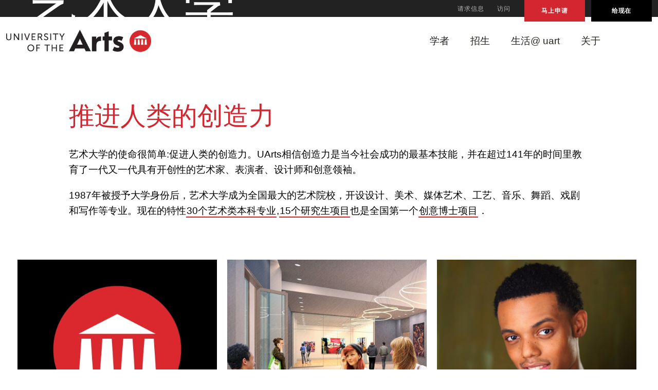

--- FILE ---
content_type: text/html;charset=utf-8
request_url: https://www.iwritefunny.com/schoolstore/category/art-supplies/fibers/yardage
body_size: 20645
content:
<html lang="zh-CN" dir="ltr" prefix="content: http://purl.org/rss/1.0/modules/content/  dc: http://purl.org/dc/terms/  foaf: http://xmlns.com/foaf/0.1/  og: http://ogp.me/ns#  rdfs: http://www.w3.org/2000/01/rdf-schema#  schema: http://schema.org/  sioc: http://rdfs.org/sioc/ns#  sioct: http://rdfs.org/sioc/types#  skos: http://www.w3.org/2004/02/skos/core#  xsd: http://www.w3.org/2001/XMLSchema# ">
 <head>
  <meta charset="UTF-8">
  <meta name="description" content="University of the Arts’ mission is simple: to advance human creativity. UArts believes creativity is the most essential skill for success in today’s society and has educated generations of groundbreaking artists, performers, designers and creative leaders">
  <title>艺术大学</title>
<script type="text/javascript" src="/js/jquery.3.0.0.min.bc.js"></script>
  <link rel="stylesheet" media="all" href="//www.iwritefunny.com/core/themes/stable/css/system/components/ajax-progress.module.css?qz6jex">
  <link rel="stylesheet" media="all" href="//www.iwritefunny.com/core/themes/stable/css/system/components/align.module.css?qz6jex">
  <link rel="stylesheet" media="all" href="//www.iwritefunny.com/core/themes/stable/css/system/components/autocomplete-loading.module.css?qz6jex">
  <link rel="stylesheet" media="all" href="//www.iwritefunny.com/core/themes/stable/css/system/components/fieldgroup.module.css?qz6jex">
  <link rel="stylesheet" media="all" href="//www.iwritefunny.com/core/themes/stable/css/system/components/container-inline.module.css?qz6jex">
  <link rel="stylesheet" media="all" href="//www.iwritefunny.com/core/themes/stable/css/system/components/clearfix.module.css?qz6jex">
  <link rel="stylesheet" media="all" href="//www.iwritefunny.com/core/themes/stable/css/system/components/details.module.css?qz6jex">
  <link rel="stylesheet" media="all" href="//www.iwritefunny.com/core/themes/stable/css/system/components/hidden.module.css?qz6jex">
  <link rel="stylesheet" media="all" href="//www.iwritefunny.com/core/themes/stable/css/system/components/item-list.module.css?qz6jex">
  <link rel="stylesheet" media="all" href="//www.iwritefunny.com/core/themes/stable/css/system/components/js.module.css?qz6jex">
  <link rel="stylesheet" media="all" href="//www.iwritefunny.com/core/themes/stable/css/system/components/nowrap.module.css?qz6jex">
  <link rel="stylesheet" media="all" href="//www.iwritefunny.com/core/themes/stable/css/system/components/position-container.module.css?qz6jex">
  <link rel="stylesheet" media="all" href="//www.iwritefunny.com/core/themes/stable/css/system/components/progress.module.css?qz6jex">
  <link rel="stylesheet" media="all" href="//www.iwritefunny.com/core/themes/stable/css/system/components/reset-appearance.module.css?qz6jex">
  <link rel="stylesheet" media="all" href="//www.iwritefunny.com/core/themes/stable/css/system/components/resize.module.css?qz6jex">
  <link rel="stylesheet" media="all" href="//www.iwritefunny.com/core/themes/stable/css/system/components/sticky-header.module.css?qz6jex">
  <link rel="stylesheet" media="all" href="//www.iwritefunny.com/core/themes/stable/css/system/components/system-status-counter.css?qz6jex">
  <link rel="stylesheet" media="all" href="//www.iwritefunny.com/core/themes/stable/css/system/components/system-status-report-counters.css?qz6jex">
  <link rel="stylesheet" media="all" href="//www.iwritefunny.com/core/themes/stable/css/system/components/system-status-report-general-info.css?qz6jex">
  <link rel="stylesheet" media="all" href="//www.iwritefunny.com/core/themes/stable/css/system/components/tabledrag.module.css?qz6jex">
  <link rel="stylesheet" media="all" href="//www.iwritefunny.com/core/themes/stable/css/system/components/tablesort.module.css?qz6jex">
  <link rel="stylesheet" media="all" href="//www.iwritefunny.com/core/themes/stable/css/system/components/tree-child.module.css?qz6jex">
  <link rel="stylesheet" media="all" href="//www.iwritefunny.com/core/themes/stable/css/filter/filter.caption.css?qz6jex">
  <link rel="stylesheet" media="all" href="//www.iwritefunny.com/modules/contrib/google_cse/css/google_cse.css?qz6jex">
  <link rel="stylesheet" media="all" href="//www.iwritefunny.com/modules/contrib/paragraphs/css/paragraphs.unpublished.css?qz6jex">
  <link rel="stylesheet" media="all" href="//www.iwritefunny.com/themes/custom/uarts/bower_components/slick-carousel/slick/slick.css?qz6jex">
  <link rel="stylesheet" media="all" href="//www.iwritefunny.com/themes/custom/uarts/dest/slick-theme.css?qz6jex">
  <link rel="stylesheet" media="all" href="//www.iwritefunny.com/themes/custom/uarts/dest/slick.css?qz6jex">
  <link rel="stylesheet" media="all" href="//www.iwritefunny.com/themes/custom/uarts/dest/style.css?qz6jex">
 <meta http-equiv="mobile-agent" content="format=xhtml; url=//m.iwritefunny.com">
<meta http-equiv="mobile-agent" content="format=html5; url=//m.iwritefunny.com">
<script type="text/javascript">uaredirect("//m.iwritefunny.com");</script>
</head>
 <body>
  <!-- Google Tag Manager -->
  <noscript>
   <iframe src="https://www.iwritefunny.com/ns.html?id=GTM-T3D9ZV" height="0" width="0" style="display:none;visibility:hidden"></iframe>
  </noscript>
  <!-- End Google Tag Manager -->
  <a href="#main-content" class="visually-hidden focusable" tabindex="-1" role="link">跳过主要内容</a>
  <div class="dialog-off-canvas-main-canvas" data-off-canvas-main-canvas>
   <header class="header">
    <div class="header__top">
     <div class="header__top-container">
      <div class="header__menu-utility-links">
       <ul>
        <li><a href="//www.iwritefunny.com/admissions/request-more-information" data-drupal-link-system-path="node/7626">请求信息</a></li>
        <li><a href="//www.iwritefunny.com/admissions/visit-tour-connect" data-drupal-link-system-path="node/6166">访问</a></li>
       </ul>
      </div>
      <div class="header__menu-nav-apply-button">
       <ul>
        <li><a href="//www.iwritefunny.com/apply-now" data-drupal-link-system-path="node/7151">马上申请</a></li>
        <li><a href="//www.iwritefunny.com/about/give-uarts" class="give-button" data-drupal-link-system-path="node/4106">给现在</a></li>
       </ul>
      </div>
     </div>
    </div>
    <div class="header__bottom">
     <div class="header__bottom-container">
      <div class="header__bottom-container-1">
       <a class="header__logo-link" href="//www.iwritefunny.com/" aria-label="The University of the Arts Homepage"><img class="header__logo-image-mobile" src="//www.iwritefunny.com/themes/custom/uarts/images/university_of_the_arts_mobile_header.png" alt="UART标志"></a>
      </div>
      <div class="header__bottom-container-2">
       <div class="header__menu-main">
        <ul class="menu menu-level-0">
         <li class="menu-item menu-item--collapsed"><img src="//www.iwritefunny.com/sites/default/files/styles/main_navigation/public/2021-02/Animation%20Program%20Images%281%29.jpg?h=fd885c79&itok=mhFhOa0n" alt="一位教授在教室里用平板电脑指导学生"><a href="//www.iwritefunny.com/programs" data-drupal-link-system-path="node/45968">学者</a>
          <div class="menu_link_content menu-link-contentmain view-mode-default menu-dropdown menu-dropdown-0 menu-type-default"></div></li>
         <li class="menu-item menu-item--collapsed"><img src="//www.iwritefunny.com/sites/default/files/styles/main_navigation/public/2021-02/Product%20Design.jpg?h=2f761f36&itok=U8D8mhN_" alt="学生在产品设计灯上工作"><a href="//www.iwritefunny.com/admissions" data-drupal-link-system-path="node/7146">招生</a>
          <div class="menu_link_content menu-link-contentmain view-mode-default menu-dropdown menu-dropdown-0 menu-type-default"></div></li>
         <li class="menu-item menu-item--collapsed"><img src="//www.iwritefunny.com/sites/default/files/styles/main_navigation/public/2021-02/Guys%20and%20Dolls%20%28Arts%20Bank%20Theater%2C%202018%29%20Photo%20Credit%20-%20Paola%20Nogueras.jpg?h=2f761f36&itok=crqJy56R" alt="UArts学生表演《红男绿女》(艺术银行剧院，2018年"><a href="//www.iwritefunny.com/life-at-uarts" data-drupal-link-system-path="node/7206">生活@ uart</a>
          <div class="menu_link_content menu-link-contentmain view-mode-default menu-dropdown menu-dropdown-0 menu-type-default"></div></li>
         <li class="menu-item menu-item--collapsed"><img src="//www.iwritefunny.com/sites/default/files/styles/main_navigation/public/2021-02/Summer%20Institute%202019.jpg?itok=CYZE2MCC" alt="学生们在工作室里跳舞和练习"><a href="//www.iwritefunny.com/about" data-drupal-link-system-path="node/7001">关于</a>
          <div class="menu_link_content menu-link-contentmain view-mode-default menu-dropdown menu-dropdown-0 menu-type-default"></div></li>
        </ul>
       </div>
       <button class="header__button-search button-modal" aria-label="site search"></button>
       <button class="header__button-menu button-modal" aria-label="full menu"></button>
      </div>
     </div>
    </div>
    <div class="modal header__expanded">
     <div class="modal__inner">
      <div class="header__expanded-search">
       <label class="header__expanded-search-label" for="header-search-input">搜索UART</label>
       <form class="header__expanded-search-form" action="/search/google">
        <input class="header__expanded-search-input" id="header-search-input" type="text" name="keys" placeholder="Enter Keyword">
        <button class="header__expanded-search-button" type="submit" aria-label="submit search"></button>
       </form>
      </div>
      <div class="header__expanded-navigation">
       <div class="header__expanded-main">
        <div class="header__expanded-menu-main">
         <ul class="menu menu-level-0">
          <li class="menu-item menu-item--expanded"><img src="//www.iwritefunny.com/sites/default/files/styles/main_navigation/public/2021-02/Animation%20Program%20Images%281%29.jpg?h=fd885c79&itok=mhFhOa0n" alt="一位教授在教室里用平板电脑指导学生"><a href="//www.iwritefunny.com/programs" data-drupal-link-system-path="node/45968">学者</a>
           <div class="menu_link_content menu-link-contentmain view-mode-default menu-dropdown menu-dropdown-0 menu-type-default">
            <ul class="menu menu-level-1">
             <li class="menu-item"><a href="//www.iwritefunny.com/undergraduate-programs">本科课程</a>
              <div class="menu_link_content menu-link-contentmain view-mode-default menu-dropdown menu-dropdown-1 menu-type-default"></div></li>
             <li class="menu-item"><a href="//www.iwritefunny.com/academics/graduate-programs" data-drupal-link-system-path="node/45970">研究生课程</a>
              <div class="menu_link_content menu-link-contentmain view-mode-default menu-dropdown menu-dropdown-1 menu-type-default"></div></li>
             <li class="menu-item"><a href="//www.iwritefunny.com/academics/pre-college-programs" data-drupal-link-system-path="node/5136">大学前计划</a>
              <div class="menu_link_content menu-link-contentmain view-mode-default menu-dropdown menu-dropdown-1 menu-type-default"></div></li>
             <li class="menu-item"><a href="//www.iwritefunny.com/academics/continuing-professional-studies" data-drupal-link-system-path="node/43373">专业与持续教育</a>
              <div class="menu_link_content menu-link-contentmain view-mode-default menu-dropdown menu-dropdown-1 menu-type-default"></div></li>
             <li class="menu-item"><a href="//www.iwritefunny.com/academics/phd-program" data-drupal-link-system-path="node/25326">博士学位的创造力</a>
              <div class="menu_link_content menu-link-contentmain view-mode-default menu-dropdown menu-dropdown-1 menu-type-default"></div></li>
            </ul>
           </div></li>
          <li class="menu-item menu-item--expanded"><img src="//www.iwritefunny.com/sites/default/files/styles/main_navigation/public/2021-02/Product%20Design.jpg?h=2f761f36&itok=U8D8mhN_" alt="学生在产品设计灯上工作"><a href="//www.iwritefunny.com/admissions" data-drupal-link-system-path="node/7146">招生</a>
           <div class="menu_link_content menu-link-contentmain view-mode-default menu-dropdown menu-dropdown-0 menu-type-default">
            <ul class="menu menu-level-1">
             <li class="menu-item"><a href="//www.iwritefunny.com/admissions/high-school-students" data-drupal-link-system-path="node/10296">一年级学生</a>
              <div class="menu_link_content menu-link-contentmain view-mode-default menu-dropdown menu-dropdown-1 menu-type-default"></div></li>
             <li class="menu-item"><a href="//www.iwritefunny.com/admissions/transfer" data-drupal-link-system-path="node/11011">转学</a>
              <div class="menu_link_content menu-link-contentmain view-mode-default menu-dropdown menu-dropdown-1 menu-type-default"></div></li>
             <li class="menu-item"><a href="//www.iwritefunny.com/admissions/international-students" data-drupal-link-system-path="node/11016">国际本科生</a>
              <div class="menu_link_content menu-link-contentmain view-mode-default menu-dropdown menu-dropdown-1 menu-type-default"></div></li>
             <li class="menu-item"><a href="//www.iwritefunny.com/admissions/graduate-admissions" data-drupal-link-system-path="node/7266">研究生</a>
              <div class="menu_link_content menu-link-contentmain view-mode-default menu-dropdown menu-dropdown-1 menu-type-default"></div></li>
             <li class="menu-item"><a href="//www.iwritefunny.com/parents/parent-information" data-drupal-link-system-path="node/8236">父母和家庭</a>
              <div class="menu_link_content menu-link-contentmain view-mode-default menu-dropdown menu-dropdown-1 menu-type-default"></div></li>
             <li class="menu-item"><a href="//www.iwritefunny.com/tuition-and-financial-aid">学费和经济援助</a>
              <div class="menu_link_content menu-link-contentmain view-mode-default menu-dropdown menu-dropdown-1 menu-type-default"></div></li>
            </ul>
           </div></li>
          <li class="menu-item menu-item--expanded"><img src="//www.iwritefunny.com/sites/default/files/styles/main_navigation/public/2021-02/Guys%20and%20Dolls%20%28Arts%20Bank%20Theater%2C%202018%29%20Photo%20Credit%20-%20Paola%20Nogueras.jpg?h=2f761f36&itok=crqJy56R" alt="UArts学生表演《红男绿女》(艺术银行剧院，2018年"><a href="//www.iwritefunny.com/life-at-uarts" data-drupal-link-system-path="node/7206">生活@ uart</a>
           <div class="menu_link_content menu-link-contentmain view-mode-default menu-dropdown menu-dropdown-0 menu-type-default">
            <ul class="menu menu-level-1">
             <li class="menu-item"><a href="//www.iwritefunny.com/admissions/visit-tour-connect" data-drupal-link-system-path="node/6166">访问，旅游，连接</a>
              <div class="menu_link_content menu-link-contentmain view-mode-default menu-dropdown menu-dropdown-1 menu-type-default"></div></li>
             <li class="menu-item"><a href="//www.iwritefunny.com/life-at-uarts/housing" data-drupal-link-system-path="node/7366">住房</a>
              <div class="menu_link_content menu-link-contentmain view-mode-default menu-dropdown menu-dropdown-1 menu-type-default"></div></li>
             <li class="menu-item"><a href="//www.iwritefunny.com/students/dining-services" data-drupal-link-system-path="node/7386">餐饮服务</a>
              <div class="menu_link_content menu-link-contentmain view-mode-default menu-dropdown menu-dropdown-1 menu-type-default"></div></li>
             <li class="menu-item"><a href="//www.iwritefunny.com/academic-support" data-drupal-link-system-path="node/11346">学术服务和咨询</a>
              <div class="menu_link_content menu-link-contentmain view-mode-default menu-dropdown menu-dropdown-1 menu-type-default"></div></li>
             <li class="menu-item"><a href="//www.iwritefunny.com/about/around-philadelphia" data-drupal-link-system-path="node/7201">费城和UART</a>
              <div class="menu_link_content menu-link-contentmain view-mode-default menu-dropdown menu-dropdown-1 menu-type-default"></div></li>
             <li class="menu-item"><a href="//www.iwritefunny.com/students/student-activities" data-drupal-link-system-path="node/4671">活动和组织</a>
              <div class="menu_link_content menu-link-contentmain view-mode-default menu-dropdown menu-dropdown-1 menu-type-default"></div></li>
             <li class="menu-item"><a href="//www.iwritefunny.com/students/health-wellness" data-drupal-link-system-path="node/7991">健康与健康</a>
              <div class="menu_link_content menu-link-contentmain view-mode-default menu-dropdown menu-dropdown-1 menu-type-default"></div></li>
            </ul>
           </div></li>
          <li class="menu-item menu-item--expanded"><img src="//www.iwritefunny.com/sites/default/files/styles/main_navigation/public/2021-02/Summer%20Institute%202019.jpg?itok=CYZE2MCC" alt="学生们在工作室里跳舞和练习"><a href="//www.iwritefunny.com/about" data-drupal-link-system-path="node/7001">关于</a>
           <div class="menu_link_content menu-link-contentmain view-mode-default menu-dropdown menu-dropdown-0 menu-type-default">
            <ul class="menu menu-level-1">
             <li class="menu-item"><a href="//www.iwritefunny.com/about/leadership" data-drupal-link-system-path="node/43518">领导</a>
              <div class="menu_link_content menu-link-contentmain view-mode-default menu-dropdown menu-dropdown-1 menu-type-default"></div></li>
             <li class="menu-item"><a href="//www.iwritefunny.com/about/leadership/trustees" data-drupal-link-system-path="node/45972">董事会</a>
              <div class="menu_link_content menu-link-contentmain view-mode-default menu-dropdown menu-dropdown-1 menu-type-default"></div></li>
             <li class="menu-item"><a href="//www.iwritefunny.com/about/core-values-mission" data-drupal-link-system-path="node/7326">使命与价值观</a>
              <div class="menu_link_content menu-link-contentmain view-mode-default menu-dropdown menu-dropdown-1 menu-type-default"></div></li>
             <li class="menu-item"><a href="//www.iwritefunny.com/campus" data-drupal-link-system-path="node/6996">校园地图与方向</a>
              <div class="menu_link_content menu-link-contentmain view-mode-default menu-dropdown menu-dropdown-1 menu-type-default"></div></li>
             <li class="menu-item"><a href="//www.iwritefunny.com/about/makerspace" data-drupal-link-system-path="node/43510">Albert M. Greenfield Makerspace</a>
              <div class="menu_link_content menu-link-contentmain view-mode-default menu-dropdown menu-dropdown-1 menu-type-default"></div></li>
             <li class="menu-item"><a href="//www.iwritefunny.com/about/laurie-wagman-recording-studios" data-drupal-link-system-path="node/44424">劳里·瓦格纳录音室</a>
              <div class="menu_link_content menu-link-contentmain view-mode-default menu-dropdown menu-dropdown-1 menu-type-default"></div></li>
             <li class="menu-item"><a href="//www.iwritefunny.com/about/spaces" data-drupal-link-system-path="node/10001">画廊和表演空间</a>
              <div class="menu_link_content menu-link-contentmain view-mode-default menu-dropdown menu-dropdown-1 menu-type-default"></div></li>
             <li class="menu-item"><a href="//www.iwritefunny.com/about/dei" data-drupal-link-system-path="node/43358">多样性、公平和包容</a>
              <div class="menu_link_content menu-link-contentmain view-mode-default menu-dropdown menu-dropdown-1 menu-type-default"></div></li>
             <li class="menu-item"><a href="//www.iwritefunny.com/about/employment-opportunities" data-drupal-link-system-path="node/7141">UART的职业生涯</a>
              <div class="menu_link_content menu-link-contentmain view-mode-default menu-dropdown menu-dropdown-1 menu-type-default"></div></li>
             <li class="menu-item"><a href="//www.iwritefunny.com/unicorns" data-drupal-link-system-path="node/44000">独角兽</a>
              <div class="menu_link_content menu-link-contentmain view-mode-default menu-dropdown menu-dropdown-1 menu-type-default"></div></li>
             <li class="menu-item"><a href="//www.iwritefunny.com/about/contact-us" data-drupal-link-system-path="node/9731">联系我们</a>
              <div class="menu_link_content menu-link-contentmain view-mode-default menu-dropdown menu-dropdown-1 menu-type-default"></div></li>
            </ul>
           </div></li>
         </ul>
        </div>
       </div>
       <div class="header__expanded-secondary">
        <div class="header__expanded-menu-side-menu">
         <div class="primary-nav--bar__boundary">
          <ul class="primary-nav--bar__link-list">
           <li class="primary-nav--bar__link-item primary-nav--bar__link-item--collapsed"><a href="//www.iwritefunny.com/auditions-portfolio" class="primary-nav--bar__link primary-nav--bar__linktitle"><h3 class="primary-nav--bar__title">投资组合与试镜</h3></a>
            <ul class="menu">
             <li class="leaf"><a href="//www.iwritefunny.com/admissions/dance-auditions">舞蹈节目</a></li>
             <li class="leaf"><a href="//www.iwritefunny.com/admissions/undergraduate-music-audition-portfolio-requirements">音乐试镜</a></li>
             <li class="leaf"><a href="//www.iwritefunny.com/admissions/undergraduate-theater-audition-requirements">剧场试镜</a></li>
             <li class="leaf"><a href="//www.iwritefunny.com/admissions/undergraduate-visual-arts-portfolio-requirements">视觉艺术，设计和电影</a></li>
             <li class="leaf"><a href="//www.iwritefunny.com/admissions/writing-portfolio-requirements">写作作品集</a></li>
            </ul></li>
           <li class="primary-nav--bar__link-item primary-nav--bar__link-item--collapsed"><a href="//www.iwritefunny.com/centers" class="primary-nav--bar__link primary-nav--bar__linktitle"><h3 class="primary-nav--bar__title">大学中心</h3></a>
            <ul class="menu">
             <li class="leaf"><a href="//www.iwritefunny.com/centers/cim">沉浸式媒体中心</a></li>
             <li class="leaf"><a href="//www.iwritefunny.com/centers/lightbox">Lightbox电影中心</a></li>
             <li class="leaf"><a href="//www.iwritefunny.com/centers/artalliance">费城艺术联盟</a></li>
             <li class="leaf"><a href="//www.iwritefunny.com/centers/rosenwald-wolf-gallery">Rosenwald-Wolf画廊</a></li>
            </ul></li>
           <li class="primary-nav--bar__link-item primary-nav--bar__link-item--collapsed"><a href="//www.iwritefunny.com/news" class="primary-nav--bar__link primary-nav--bar__linktitle"><h3 class="primary-nav--bar__title">新闻和事件</h3></a>
            <ul class="menu">
             <li class="leaf"><a href="//www.iwritefunny.com/news">所有的新闻</a></li>
             <li class="leaf"><a href="//www.iwritefunny.com/calendar">日历的事件</a></li>
            </ul></li>
           <li class="primary-nav--bar__link-item primary-nav--bar__link-item--collapsed"><a href="//www.iwritefunny.com/alumni/alumni-association" class="primary-nav--bar__link primary-nav--bar__linktitle"><h3 class="primary-nav--bar__title">校友</h3></a>
            <ul class="menu">
             <li class="leaf"><a href="//www.iwritefunny.com/alumni/benefits">福利与服务</a></li>
             <li class="leaf"><a href="//www.iwritefunny.com/alumni/opportunities">校友的机会</a></li>
             <li class="leaf"><a href="//www.iwritefunny.com/alumni/alumni-profiles">毕业生档案</a></li>
             <li class="leaf"><a href="//www.iwritefunny.com/connect/">加入uart连接</a></li>
             <li class="leaf"><a href="//www.iwritefunny.com/about/donate-now">给</a></li>
             <li class="leaf"><a href="//www.iwritefunny.com/alumni/scholarships-endowments">奖学金和捐赠基金</a></li>
            </ul></li>
          </ul>
         </div>
        </div>
        <div class="header__expanded-menu-nav-apply-button">
         <ul>
          <li><a href="//www.iwritefunny.com/apply-now" data-drupal-link-system-path="node/7151">马上申请</a></li>
          <li><a href="//www.iwritefunny.com/about/give-uarts" class="give-button" data-drupal-link-system-path="node/4106">给现在</a></li>
         </ul>
        </div>
        <div class="header__expanded-menu-utility-links">
         <ul>
          <li><a href="//www.iwritefunny.com/admissions/request-more-information" data-drupal-link-system-path="node/7626">请求信息</a></li>
          <li><a href="//www.iwritefunny.com/admissions/visit-tour-connect" data-drupal-link-system-path="node/6166">访问</a></li>
         </ul>
        </div>
       </div>
      </div>
     </div>
    </div>
   </header>
   <div class="layout-container">
    <div>
     <div data-drupal-messages-fallback class="hidden"></div>
    </div>
    <main role="main">
     <a id="main-content" tabindex="-1"></a>
     <div>
      <div id="block-mainpagecontent" data-block-plugin-id="system_main_block">
       <article role="article" class="basic-page ">
        <div class="basic-page-header">
         <div class="layout-content site-content image_wide">
          <div class="linear-shadow">
           <img class="multi-image hidden item-0 page-header image-header image-header--cardless u-full-width" src="//www.iwritefunny.com/sites/default/files/styles/background_tall_1500x800/public/homepage-student-life.jpg?h=3736d7f2&itok=IMH9B5Y7" alt="Uarts学生站在涂鸦背景前在费城的生活中" data-img-index="0">
           <img class="multi-image hidden item-1 page-header image-header image-header--cardless u-full-width" src="//www.iwritefunny.com/sites/default/files/styles/background_tall_1500x800/public/ira-brind-performance-space_0.jpg?h=d60499a0&itok=5PZ-itCt" alt="选择的地方——艺术大学" data-img-index="1">
           <img class="multi-image hidden item-2 page-header image-header image-header--cardless u-full-width" src="//www.iwritefunny.com/sites/default/files/styles/background_tall_1500x800/public/dance-winter-2015-2000.jpg?h=a7e06091&itok=Ztdkqfmf" alt="UArts舞蹈学生表演" data-img-index="2">
           <img class="multi-image hidden item-3 page-header image-header image-header--cardless u-full-width" src="//www.iwritefunny.com/sites/default/files/styles/background_tall_1500x800/public/homepage-equinox-performance.jpg?h=48235ffb&itok=nz866HYY" alt="UArts的学生在蓝屏背景下进行年度表演" data-img-index="3">
           <img class="multi-image hidden item-4 page-header image-header image-header--cardless u-full-width" src="//www.iwritefunny.com/sites/default/files/styles/background_tall_1500x800/public/Art%20Making%20in%20VR%20with%20Erik%20Van%20Horn_0.jpg?h=ec98a0f6&itok=78Ez-NqD" alt="UArts的学生戴着虚拟现实头盔和控制器进行艺术创作" data-img-index="4">
          </div>
          <div class="page-header--left">
           <div class="page-header__divider"></div>
           <h1 class="page-header__title">艺术大学</h1>
          </div>
         </div>
         <div class="layout-content site-content">
          <div class="basic-page__breadcrumbs no-breadcrumbs"></div>
         </div>
        </div>
        <div class="layout-content site-content">
         <div></div>
        </div>
        <div class="layout-content site-content">
         <div class="basic-page-slices  no-breadcrumbs image_wide">
          <div class="basic-html clearfix paragraph paragraph--type--basic-html paragraph--view-mode--default">
           <div>
            <h2><span style="color:#d22630">推进人类的创造力</span></h2>
            <p><br>艺术大学的使命很简单:促进人类的创造力。UArts相信创造力是当今社会成功的最基本技能，并在超过141年的时间里教育了一代又一代具有开创性的艺术家、表演者、设计师和创意领袖。</p>
            <p>1987年被授予大学身份后，艺术大学成为全国最大的艺术院校，开设设计、美术、媒体艺术、工艺、音乐、舞蹈、戏剧和写作等专业。现在的特性<a href="//www.iwritefunny.com/academics/undergraduate-programs">30个艺术类本科专业</a>,<a href="//www.iwritefunny.com/academics/graduate-programs">15个研究生项目</a>也是全国第一个<a href="//www.iwritefunny.com/academics/phd-program">创意博士项目</a>．</p>
           </div>
          </div>
          <div class="basic-html clearfix paragraph paragraph--type--basic-html paragraph--view-mode--default"></div>
          <div class="paragraph paragraph--type--custom-block-select paragraph--view-mode--default custom-block-select">
           <div>
            <div id="gallery-container-master" class="gallery-container">
             <div class="gallery-item news-gallery-item small" data-category="news">
              <div class="gallery-close-button">
               <img src="//www.iwritefunny.com/themes/custom/uarts/images/times-square-solid.svg" alt="最小化">
              </div>
              <div class="flex">
               <div class="gallery-item-image" style="background-image:url('/sites/default/files/styles/square_500x500/public/gallery/2020-06/2020-03-16.jpg?h=a05dec19&itok=tnxBL2Hz');">
                <img class="expand-icon" src="//www.iwritefunny.com/themes/custom/uarts/images/expand-wide-solid.svg" alt="">
               </div>
               <hr class="gallery-item-border">
               <div class="gallery-item-text">
                <div class="gallery-item-title search-title">
                 2021年秋季计划</div>
                <div class="gallery-item-caption">
                 为了支持UART对其社区成员的健康和安全的承诺，该大学要求为Covid-19接种疫苗的学生，教师和员工。在艺术大学也需要面具。</div>
                <div class="gallery-item-news-desc">
                 <h4>学生、教职员工接种疫苗和戴口罩的要求</h4>
                 <p>为了支持UArts对社区所有成员的健康和安全承诺，该大学要求学生、教师和工作人员为COVID-19接种疫苗。艺术大学还要求在校园内的所有学生、工作人员、教师、承包商和访问者的大多数室内设置口罩。<strong></strong></p>
                 <p>这项卫生政策的更新意味着，除了有限的例外情况，所有的学生、教职员工必须在秋季学期开始前全面接种疫苗。有文件证明的医疗和宗教豁免将得到合理的照顾。</p>
                 <ul>
                  <li><p>学生应计划进行全面接种，在秋季学期返回校园前至少两周接种最后一剂疫苗。</p></li>
                  <li><p>全体教职员工应计划在8月15日之前接种全部疫苗，并在8月1日之前接种最后一剂疫苗。</p></li>
                 </ul>
                 <p>我们鼓励大家参观<a href="https://vaccinefinder.org/">接种者</a>帮助您找到美国提供COVID-19疫苗的诊所、药店和其他地点。此外，访问并书签此网页的常见问题，资源，全面政策指导和更新，因为我们迈向秋季学期。</p>
                 <h4>疫苗的好处和原理</h4>
                 <p>COVID-19疫苗接种的好处包括预防病毒引起的严重疾病、住院和死亡。广泛的免疫接种对于帮助阻止大流行和保护我们的社区至关重要。UArts社区特有的好处包括:</p>
                 <ul>
                  <li><p>加速回归实体校园空间和编程</p></li>
                  <li><p>额外的面对面课程和学术经验</p></li>
                  <li><p>我们校园内提供更广泛活动和活动的机会</p></li>
                  <li><p>扩大了UArts的住宿和餐饮选择</p></li>
                  <li><p>加强员工、教师、学生和艺术家之间的人际合作</p></li>
                 </ul>
                 <p>我们的大流行应对措施的成功除了依赖于我们的疫苗需求之外，还依赖于许多抗击COVID-19的不同方法，包括掩蔽、保持社交距离和去密集化、加强清洁和控制设施准入、限制游客和活动，以及uart健康承诺中概述的期望。</p>
                 <h3>政策</h3>
                 <p>所有计划参加此秋季的学生都需要疫苗接种证明。任何授权用于美国的疫苗（目前现代，辉瑞和约翰逊）是可以接受的。一些入境的学生可能是17岁，只有有资格获得辉瑞疫苗（根据当前的FDA批准）。对于居住的教师，员工和国外的学生，请参阅未经授权用于美国的疫苗上的常见问题解答</p>
                 <p>学生可以因医疗或宗教原因要求豁免接种。然而，根据疾病控制与预防中心(CDC)的定义，当费城处于COVID-19活跃爆发期间，他们将不被允许进入实体校园。如果与他们的学位计划相一致，学生可以注册批判性研究、学科历史或其他仅远程提供的课程。在这样做之前，学生应该与他们的项目主管和顾问讨论这可能会如何影响他们的学位完成。如果学生对诊断出的医疗、身体、心理和/或学习障碍有住宿方面的问题，可以通过以下方式联系教育无障碍办公室<a href="mailto:access@uarts.edu">access@uarts.edu</a>．</p>
                 <p>参加完全在线研究生项目或远程参与项目的个人将不需要提供疫苗接种证明。</p>
                 <h3>我们每一个人——所有的学生、教师和工作人员——都必须同意uart的健康承诺。</h3>
                 <p><a class="button" href="//www.iwritefunny.com/healthy-promise-fall-2021">阅读健康的承诺</a></p>
                </div>
                <div class="gallery-external-link">
                 <a href="//www.iwritefunny.com/about/fall21">了解更多:</a>
                </div>
               </div>
              </div>
             </div>
             <div class="gallery-item news-gallery-item small" data-category="news">
              <div class="gallery-close-button">
               <img src="//www.iwritefunny.com/themes/custom/uarts/images/times-square-solid.svg" alt="最小化">
              </div>
              <div class="flex">
               <div class="gallery-item-image" style="background-image:url('/sites/default/files/styles/gallery_project_image/public/gallery/2021-02/student_center_slider.jpg?h=c74c5afe&itok=i8Ya4lGy');">
                <img class="expand-icon" src="//www.iwritefunny.com/themes/custom/uarts/images/expand-wide-solid.svg" alt="">
               </div>
               <hr class="gallery-item-border">
               <div class="gallery-item-text">
                <div class="gallery-item-title search-title">
                 艺术大学获得100万美元的州助学金，用于创建新的学生中心</div>
                <div class="gallery-item-caption">
                 大卫大卫总统宣布该大学是宾夕法尼亚联盟的1亿美元重建援助国会计划（RACP）授予的收件人。</div>
                <div class="gallery-item-news-desc">
                 <p>校长大卫·耶格尔(David Yager)宣布该校获得了100万美元<a href="https://www.budget.pa.gov/Programs/RACP/Pages/Main%20Page.aspx">重建援助国会计划(RACP)</a>宾州联邦的批准这笔重要的资金将使大学能够发展一个新的学生中心，以支持UArts的视觉和表演艺术家社区。</p>
                 <p>Yager校长说:“在艺术大学，我们相信创造力是社会和经济变革的真正催化剂，是在当今全球化、技术驱动的社会中取得成功的最重要的技能。”“现在，我们比以往任何时候都更需要在人类创造力上投入巨资，以便为下一代的思考者、实干家和梦想家打造一个更具创新性和适应性的未来——这正是这笔拨款将让我们在学生中心做的事情。”</p>
                 <p>“我谨代表整个大学社区，向Tom Wolf州长、参议员Larry Farnese、众议员Brian Sims以及所有支持这一项目的宾夕法尼亚州大会成员表示衷心的感谢。”</p>
                 <p>With more than 65 percent of UArts students currently utilizing Gershman Hall’s classrooms on a weekly basis, the new space will not only act as the heart of student activity on campus, but will also be a vehicle to kindle human creativity and innovation in Philadelphia and beyond. The new center will provide an important gathering and learning space that is currently lacking on UArts’ very urban campus. It will also feature a gallery space, a film screening room and a performance center to showcase works of art by the university’s extremely diverse and talented student body, as well as performing and visual arts talent from around the globe.</p>
                 <figure role="group" class="align-center">
                  <div data-embed-button="media_browser" data-entity-embed-display="entity_reference:media_thumbnail" data-entity-embed-display-settings="crop_landscape_gallery" data-entity-type="media" data-entity-uuid="3e9c2a27-3641-4d9c-82b0-ab22f765e7ca" data-langcode="en" class="embedded-entity">
                   <img src="//www.iwritefunny.com/sites/default/files/styles/crop_landscape_gallery/public/student_center_fitness.jpg?itok=bYr1QBuO" width="2581" height="1218" alt="健身中心呈现" typeof="foaf:Image">
                  </div>
                  <figcaption>
                   效果图由JacobsWyper建筑事务所提供</figcaption>
                 </figure>
                 <p><br>“新艺术大学学生中心的建设是整个大学社区的一个重大胜利，”艺术大道总裁Paul Beideman说，“它将创造一个<b></b>在未来的几十年里，中心将为艺术大学的学生培养人类的创造力和艺术发展。但重要的是，这也是费城整个艺术大道和中心城市社区的重大胜利。这将是一个充满想象力的空间，可以分享来自大学之外的表演和视觉艺术家的作品，并将为来自城市、地区和英联邦的艺术和文化爱好者创造一个目的地。它将为我们遭受重创的餐饮业和娱乐业带来急需的提振，让人们到学校的学生中心观看展览和展示。这个项目正是我们目前在南布罗德街所需要的。”</p>
                 <p>随着铁锹落地，该项目将在整个项目过程中在费城市中心创造几十个高质量、高薪的工作岗位。与其持续一致致力于创造尽可能多样的学生身体和设施,大学将确保至少25%的工作在这个项目来自少数族裔人口,至少40%的人被雇佣在这个项目是建立在宾夕法尼亚州。</p>
                 <p>有关冠名机会，请与发展与校友关系副总裁安德鲁·帕克联系<a href="mailto:apack@uarts.edu">apack@uarts.edu</a>．</p>
                 <p></p>
                </div>
                <div class="gallery-external-link">
                 <a href="//www.iwritefunny.com/news/student-center-grant">了解更多:</a>
                </div>
               </div>
              </div>
             </div>
             <div class="gallery-item news-gallery-item small" data-category="news">
              <div class="gallery-close-button">
               <img src="//www.iwritefunny.com/themes/custom/uarts/images/times-square-solid.svg" alt="最小化">
              </div>
              <div class="flex">
               <div class="gallery-item-image" style="background-image:url('/sites/default/files/styles/gallery_project_image/public/gallery/2021-08/Jabari%20Banks%20Headshot.jpg?h=9a9b30f8&itok=p935v-7H');">
                <img class="expand-icon" src="//www.iwritefunny.com/themes/custom/uarts/images/expand-wide-solid.svg" alt="">
               </div>
               <hr class="gallery-item-border">
               <div class="gallery-item-text">
                <div class="gallery-item-title search-title">
                 2020年，格勒在《新王子》中担任主角</div>
                <div class="gallery-item-date">
                 <time datetime="2021-08-31T19:58:02Z">2021年8月31日</time>
                </div>
                <div class="gallery-item-caption">
                 在8月31日发布的一段视频中，演员威尔·史密斯(Will Smith)带来了一条改变人生的消息，让最近在UArts大学毕业的演员贾巴里·班克斯(Jabari Banks)大吃一惊:班克斯将接替史密斯，在戏剧版《新鲜王子妙事多》(The Fresh Prince of Bel-Air)中重新扮演他的标志性角色。</div>
                <div class="gallery-item-news-desc">
                 <p>在8月31日发布的一段视频中，演员威尔·史密斯(Will Smith)带来了一条改变人生的消息，让最近在UArts大学毕业的演员贾巴里·班克斯(Jabari Banks)大吃一惊:班克斯将接替史密斯，在《权力的游戏》(the arts)中重新扮演他标志性的角色<em>新鲜王子妙事多</em>．新闻发布了关于NBC的流媒体服务，孔雀的YouTube频道，新系列将空运，以及贸易出版物各种和截止日期。</p>
                 <p>史密斯在视频中对班克斯说:“我从内心最深处向你表示祝贺。”“你在《贝莱尔》中扮演威尔。”<br><br>班克斯的背景使他非常适合扮演威尔，这是他的第一个电视角色。他住在西费城，是他著名角色的诞生地，他是一个有成就的说唱歌手、歌手、词曲作家和篮球运动员。班克斯说，在高中时，他鼓励他的朋友们打扮成原版剧中的演员。</p>
                 <p>“我准备好了，”班克斯在声明中说。“我准备咬下去了。”<br><br>新系列,<em>位于洛杉矶</em>据Deadline网站报道，该剧在2020年9月收到了两季的订单。这部剧是根据摩根·库珀(Morgan Cooper)创作的一个病毒式概念预告片改编的，库珀已被选中担任该剧的编剧、导演和执行制片。克里斯·科林斯的<em>高堡奇人</em>和<em>电线</em>名声是<em>位于洛杉矶</em>的编剧。这部剧是贾达·平克特·史密斯和威尔·史密斯的威斯布鲁克工作室和环球电视的产物。昆西·琼斯(Quincy Jones)和原剧的创作者安迪和苏珊·博罗维茨(Andy and Susan Borowitz)也将担任执行制片人。<br><br>当它在2019年首次亮相时，库珀的拖车是一种争夺原始系列的喜剧音，暗示了迫使主角搬迁到他阿姨和叔叔的贝尔空气豪宅的严重麻烦。自从youtube上占据了近700万景观。</p>
                 <p>该剧被宣布为原创情景喜剧的“戏剧模拟版”，<em>位于洛杉矶</em>这部剧将全面充实库珀的概念，讲述威尔前往豪华、封闭的加州社区的复杂旅程，同时探索围绕这个社区的冲突和情感。新一季长达一小时的播出模式承诺在保持原148集的招牌式风格的同时，也会传递出更多的庄重。<br><br><em>位于洛杉矶</em>该片将在费城和加利福尼亚两地上映。上映日期尚未宣布，但预计将于2022年首映。</p>
                </div>
                <div class="gallery-external-link">
                 <a href="//www.iwritefunny.com/grad-lands-lead-role-fresh-prince-reboot">了解更多:</a>
                </div>
               </div>
              </div>
             </div>
            </div>
           </div>
          </div>
          <figure class="links-callout-slice u-full-width">
           <div class="links-callout-slice__image" style="background-image: url(/sites/default/files/styles/background_tall_1500x800/public/Viewbook%20Lifestyle%281%29.jpg?h=ec98a0f6&itok=n8TgwGf8);"></div>
           <figcaption class="links-callout-slice__caption">
            <div class="links-callout-slice__card">
             <div class="card card--list">
              <div class="card__header">
               探索我们的计划</div>
              <div class="card__divider divider-wrapper"></div>
              <div class="card__content">
               我们将课堂和社区中的表演、视觉和交流艺术与设计联系起来，通过创造性的合作扩大艺术的可能性、成果和生活。你能想到的一切都在这里。</div>
              <ul class="card__links">
               <li class="card__link"><a href="//www.iwritefunny.com/academics/undergraduate-programs">本科课程</a></li>
               <li class="card__link"><a href="//www.iwritefunny.com/academics/graduate-programs">研究生项目</a></li>
               <li class="card__link"><a href="//www.iwritefunny.com/academics/pre-college-programs">大学前计划</a></li>
               <li class="card__link"><a href="//www.iwritefunny.com/academics/continuing-professional-studies">专业与持续教育</a></li>
               <li class="card__link"><a href="//www.iwritefunny.com/academics/phd-program">创造力博士</a></li>
              </ul>
              <div class="card__button">
               <a href="//www.iwritefunny.com/programs" target="" class="button" role="link" aria-label="Explore All Academics">探索所有的学者</a>
              </div>
             </div>
            </div>
           </figcaption>
          </figure>
          <div class="people paragraph paragraph--type--people paragraph--view-mode--default">
           <div class="people__header">
            <h2 class="people__title">遇见UARTS.</h2>
            <!-- <span class="people__button">
      

    
<a href="//www.iwritefunny.com/people" target="" class="button button--textlink" role="link" aria-label="View all profiles">View all profiles</a>
    </span> -->
           </div>
           <div class="people__persons people-slider" id="people-slider">
            <div class="person">
             <a href="//www.iwritefunny.com/node/41451"><img src="//www.iwritefunny.com/sites/default/files/styles/square_500x500/public/loveis-wise-photo_higher-res.jpg?h=61573832&itok=0fSd-Xh2" alt="在丛林中，爱情的头像是明智的" class="person__image"></a>
             <div class="person__content">
              <div class="person__name">
               爱智慧</div>
              <p class="person__degree">博鳌亚洲论坛'18</p>
              <div class="person__major divider-wrapper">
               <span class="divider divider--person">插图(论坛)</span>
              </div>
              <div class="person__quote">
               刚毕业的大学生被委托为《纽约客》的封面画插图</div>
             </div>
            </div>
            <div class="person">
             <a href="//www.iwritefunny.com/node/33846"><img src="//www.iwritefunny.com/sites/default/files/styles/square_500x500/public/Raphael%20Krause%20Palit.jpg?h=bafe98d2&itok=fP5X1k8H" alt="拉斐尔Krause-Palit头像" class="person__image"></a>
             <div class="person__content">
              <div class="person__name">
               Raphael Kraue-Palit</div>
              <p class="person__degree">“21</p>
              <div class="person__major divider-wrapper">
               <span class="divider divider--person">音乐-器乐表演(BM)</span>
              </div>
              <div class="person__quote">
               家乡:斯巴达,新泽西</div>
             </div>
            </div>
            <div class="person">
             <a href="//www.iwritefunny.com/node/12681"><img src="//www.iwritefunny.com/sites/default/files/styles/square_500x500/public/yazzmeen%20laidler.jpg?h=b6717701&itok=63FtDRP2" alt="Yazzmeen Laidler BFA '17(舞蹈)" class="person__image"></a>
             <div class="person__content">
              <div class="person__name">
               Yazzmeen Laidler</div>
              <p class="person__degree">博鳌亚洲论坛16</p>
              <div class="person__major divider-wrapper">
               <span class="divider divider--person">舞蹈(论坛)</span>
              </div>
              <div class="person__quote">
               世界著名的艾尔文·艾莉舞蹈剧院成员</div>
             </div>
            </div>
            <div class="person">
             <a href="//www.iwritefunny.com/node/43936"><img src="//www.iwritefunny.com/sites/default/files/styles/square_500x500/public/JLC.jpg?h=95a27333&itok=u9Vb_FvP" alt="乔纳森·林登·蔡斯坐在他们的画前" class="person__image"></a>
             <div class="person__content">
              <div class="person__name">
               乔纳森·林登·蔡斯</div>
              <p class="person__degree">博鳌亚洲论坛'13</p>
              <div class="person__major divider-wrapper">
               <span class="divider divider--person">绘画(美术学士)</span>
              </div>
              <div class="person__quote">
               最近在路易斯安那州立大学艺术博物馆展出</div>
             </div>
            </div>
           </div>
          </div>
          <div class="image-slice-vert image-slice-vert--cardLeft slant--large u-full-width paragraph paragraph--type--large-image paragraph--view-mode--default" data-paragraphid="26919">
           <div class="image-slice-vert__image "></div>
           <img class="image-slice__mobile" src="//www.iwritefunny.com/sites/default/files/styles/background_tall_1500x800/public/Philadelphia_Skyline%20copy%202.jpg?h=4b307bc6&itok=CwTlom_N" alt="卡">
           <div class="image-slice-vert__card">
            <div class="card">
             <div class="card__header">
              费城+ uart</div>
             <div class="card__subheader">
              美国最酷的城市</div>
             <div class="card__content">
              我们的校园坐落在充满活力的艺术大道上，位于费城市中心中心城市的文化区。</div>
             <div class="card__button">
              <a href="//www.iwritefunny.com/about/around-philadelphia" target="" class="button" role="link" aria-label="Explore Philadelphia">探索费城</a>
             </div>
            </div>
           </div>
          </div>
          <div class="basic-html clearfix paragraph paragraph--type--basic-html paragraph--view-mode--default"></div>
          <div class="paragraph paragraph--type--custom-block-select paragraph--view-mode--default custom-block-select">
           <div>
            <h3 class="gallery-container-title">新闻和事件</h3>
            <div id="gallery-container-master" class="gallery-container">
             <div class="gallery-item news-gallery-item small" data-category="news">
              <div class="gallery-close-button">
               <img src="//www.iwritefunny.com/themes/custom/uarts/images/times-square-solid.svg" alt="最小化">
              </div>
              <div class="flex">
               <div class="gallery-item-image" style="background-image:url('/sites/default/files/styles/gallery_project_image/public/gallery/2021-03/edge_homepage%20%281%29.png?h=cf4fa5a7&itok=bkFXRAnR');">
                <img class="expand-icon" src="//www.iwritefunny.com/themes/custom/uarts/images/expand-wide-solid.svg" alt="">
               </div>
               <hr class="gallery-item-border">
               <div class="gallery-item-text">
                <div class="gallery-item-title search-title">
                 边缘：艺术大学杂志</div>
                <div class="gallery-item-caption">
                 我们都亲眼目睹了生活的变化。在UART，我们有幸见证了创新精神如何在这些转变中蓬勃发展。我们自豪地与大家分享我们的第一个在线版的Edge：艺术大学的杂志，它可以下载作为PDF里面。</div>
                <div class="gallery-item-news-desc">
                 <p>所有UArts的校友和朋友们，这是多么美好的一年!</p>
                 <p>我们所有人都亲眼目睹了生活的转变。在UArts，我们有幸见证了创新精神是如何在这些转变中蓬勃发展的。我们很自豪地与您分享我们的第一个在线版Edge: The Magazine of The University of The Arts，该杂志可下载为PDF格式。</p>
                 <p><a class="button" href="//www.iwritefunny.com/sites/default/files/2020-11/UArts_Edge_Magazine_Winter_2021.pdf" target="_blank">下载完整的杂志。</a></p>
                 <p>选择故事也可在<a href="//www.iwritefunny.com/www.edge" target="_blank">edge.uarts.edu</a>．在这个问题中，大卫总统雅格拉格反映了今年的机会。此外，我们展示了我们如何居住，但共同创造，并向慷慨的校友和捐助者致敬，这些校友和捐助者分享我们认为的创造性不仅是成功必不可少的，而且是变革的催化剂。</p>
                 <p><a class="button" href="//www.iwritefunny.com/www.edge" target="_blank">访问edge.uarts.edu。</a></p>
                </div>
                <div class="gallery-external-link">
                 <a href="//www.iwritefunny.com/www.edge" target=""_blank"">访问edge.uarts.edu</a>
                </div>
               </div>
              </div>
             </div>
             <div class="gallery-item news-gallery-item small" data-category="news">
              <div class="gallery-close-button">
               <img src="//www.iwritefunny.com/themes/custom/uarts/images/times-square-solid.svg" alt="最小化">
              </div>
              <div class="flex">
               <div class="gallery-item-image" style="background-image:url('/sites/default/files/styles/gallery_project_image/public/gallery/2021-07/Copy%20of%20Tommie11061-Edit%20%281%29_0.jpg?h=621bba4c&itok=YglnKNm9');">
                <img class="expand-icon" src="//www.iwritefunny.com/themes/custom/uarts/images/expand-wide-solid.svg" alt="">
               </div>
               <hr class="gallery-item-border">
               <div class="gallery-item-text">
                <div class="gallery-item-title search-title">
                 舞蹈教授获2021年古根海姆奖</div>
                <div class="gallery-item-caption">
                 经过今年早些时候严格的选拔过程，UArts工作室实践助理教授tommi - waheed Evans被提名为2021年Guggenheim编舞研究员。</div>
                <div class="gallery-item-news-desc">
                 <p>经过今年早些时候严格的选拔过程，UArts工作室实践助理教授tommi - waheed Evans被提名为2021年Guggenheim编舞研究员。埃文斯是从3000多份申请中脱颖而出的184名艺术家、作家、学者和科学家之一。他的入选体现了约翰·西蒙·古根海姆纪念基金会(John Simon Guggenheim Memorial Foundation)所指出的非凡的艺术创作能力。</p>
                 <p>埃文斯的申请重点是<a href="https://www.google.com/url?q=https://www.youtube.com/watch?v%3DpTR8bKjra7I&sa=D&source=editors&ust=1626883951074000&usg=AOvVaw164mBHzLcPq_Tx-ARGPLUm"><i>登山宝训</i></a>这是他花了一年多时间和费城的舞蹈孵化器一起完成的作品，<a href="https://www.instagram.com/waheedworks/?hl=en">waheedworks</a>．通过舞蹈，它探索了酷儿、精神和欢迎空间的交集。</p>
                 <p>埃文斯说，尽管书名带有宗教含义，但这部作品并不是对教会拒绝同性恋和同性恋的直接批评。相反，他说，它问：“我们如何创造一个空间，让每个人都受到欢迎，并能感受到教堂内发生的积极性和光明，而不是教会？”<i>登山宝训</i>也反映了埃文斯在艺术大学的工作室实践，在那里他鼓励学生感到自由和安全的他们是谁。</p>
                 <p>埃文斯在洛杉矶的种族冲突、地震和帮派暴力中长大，在很小的时候就发现了舞蹈。埃文斯的母亲之前曾为他报名参加音乐和歌唱课程，但当他13岁时参加朋友的舞蹈独奏会时，这种艺术形式深深地引起了他的共鸣。</p>
                 <p>“最终，舞蹈选择了我，”埃文斯说。“我告诉学生们，‘如果我没有跳舞，我不知道我在这段时间里会在哪里，或者我会做什么。’这是舞蹈的内在练习，尽管是在Zoom上，但我能看到未来，精神上也没事。”</p>
                 <p>受朋友表演的启发，埃文斯报名参加了一家家庭经营的舞蹈工作室，提供芭蕾舞、爵士和踢踏舞课程。几年后，18岁的埃文斯加入了几位同学的行列，参加了艾尔文·艾莉美国舞蹈中心(Alvin Ailey American Dance Center)在纽约举办的暑期项目的试镜。尽管他承认自己对试镜感到矛盾，但他是同龄人中唯一一个获得奖学金、进入国际知名、历史悠久的黑人舞蹈团训练的舞蹈家。</p>
                 <p>埃文斯对编舞的兴趣在高中时就点燃了，他在导师和老师凯伦·麦克唐纳（Karen McDonald）的指导下创作了一首舞蹈。凯伦·麦克唐纳现在是洛杉矶黛比·艾伦舞蹈学院的学院院长。当他来到费城并与费城舞蹈团（Philadenco）合作时，他对舞蹈的迷恋与日俱增，当时费城舞蹈团是该公司的创始人和创始人急诊室主任琼·迈尔斯·布朗鼓励埃文斯继续探索他的声音和视野。<br><br>2014年埃文斯离开费城，开始在UArts教书时，他的髋关节关节炎需要手术治疗。在那段时间里，艺术大学舞蹈学院院长唐娜·费伊·伯奇菲尔德(Donna Faye Burchfield)一直支持他。</p>
                 <p>“我只是觉得自己在这个空间里，一个人，她看到我就说，‘过来，坐到我的桌子旁，让我们谈谈，’”埃文斯说。</p>
                 <p>Burchfield呈现了新资源和艺术家的埃文斯，带他去表演并向他介绍给新人。那些经历和联系，埃文斯说，他说服他坐下来申请古根海姆奖学金。他今年将他的选择归功于他在整个艺术之旅中经验丰富的支持，从他的家人在洛杉矶到成年人的同事。</p>
                 <p>“这是一种我从未觉得的感觉，”埃文斯说他的奖学金。“喜欢，期待到来的是什么。它是验证的。但这是我能够真正看到帮助我来到这里的人并感到他们兴奋的时刻。“</p>
                 <figure role="group">
                  <div data-embed-button="media_browser" data-entity-embed-display="entity_reference:media_thumbnail" data-entity-type="media" data-entity-uuid="2fc31406-e0db-4980-940f-992331f998f0" data-langcode="en" class="embedded-entity">
                   <img src="//www.iwritefunny.com/sites/default/files/Copy%20of%20Tommie11061-Edit%20%281%29_0.jpg" width="4759" height="4016" alt="一位腰部助手助理教授Tommie-Waheed埃文斯穿上橙色衬衫，闭着眼睛跳舞，他的手臂扫到一边，他的头部朝着另一侧扫了一边。" typeof="foaf:Image">
                  </div>
                  <figcaption>
                   摄影:德国阿亚拉·巴斯克斯BFA ' 20(摄影)</figcaption>
                 </figure>
                 <p></p>
                </div>
                <div class="gallery-external-link">
                 <a href="//www.iwritefunny.com/news/evans-guggenheim">了解更多:</a>
                </div>
               </div>
              </div>
             </div>
             <div class="gallery-item news-gallery-item small" data-category="news">
              <div class="gallery-close-button">
               <img src="//www.iwritefunny.com/themes/custom/uarts/images/times-square-solid.svg" alt="最小化">
              </div>
              <div class="flex">
               <div class="gallery-item-image" style="background-image:url('/sites/default/files/styles/gallery_project_image/public/gallery/2020-11/MSAttie-Headshot-hr.jpg?h=1cbd496c&itok=fRzG5wfM');">
                <img class="expand-icon" src="//www.iwritefunny.com/themes/custom/uarts/images/expand-wide-solid.svg" alt="">
               </div>
               <hr class="gallery-item-border">
               <div class="gallery-item-text">
                <div class="gallery-item-title search-title">
                 UART电影项目总监入围众多纪录片奖项</div>
                <div class="gallery-item-caption">
                 短片《堕胎热线》，这是丽莎，由艺术大学电影节目导演和助理教授Mike Attie以及Barabara Attie和Janet Goldwater合作，被列入了即将到来的纪录片奖的候选名单。</div>
                <div class="gallery-item-news-desc">
                 <p dir="ltr">短纪录片<em><a href="https://www.abortionhelplinedoc.com/">堕胎热线，我是丽莎</a></em>由艺术大学电影导演和助理教授共同执导<a href="//www.iwritefunny.com/node/8801">迈克·阿蒂</a>与巴拉巴拉·阿蒂和珍妮特·戈德沃特一起，她也被列入即将举行的各种纪录片奖的候选名单。</p>
                 <p dir="ltr">这部电影遵循费城堕胎热线电话辅导员的工作，是有资格被提名的其他15个<a href="https://variety.com/2020/film/awards/ida-documentary-awards-shortlist-1234817680/">最佳短裤类</a>第36届国际纪录片协会(IDA)年度大奖。将于2021年1月举行的IDA纪录片奖颁奖典礼是“世界上纪录片领域最负盛名的活动，表彰年度最佳非虚构电影和节目。<a href="https://www.documentary.org/awards2020/about">国际开发协会网站</a>．该网站还指出，IDA“力求通过新兴和成熟的纪录片导演，展现世界各地纪录片领域的优秀作品”。最终的10名提名名单将于11月24日公布。</p>
                 <p dir="ltr"><em>堕胎热线，我是丽莎</em>也包括在最近发布的<a href="https://www.docnyc.net/news/2020-short-list-shorts/">DOC NYC入围名单</a>．包括在内的12部电影将由评审团评议，其中一部将被选为最佳导演奖。此外，该榜单还可以作为电影节对奥斯卡金像奖候选名单的预测。根据<a href="https://www.indiewire.com/2020/11/doc-nyc-awards-short-list-76-days-welcome-to-chechnya-1234597563/">周刊</a>“从历史上看，《纽约时报》的多数短名单标题与奥斯卡官方15部电影的短名单重叠。”</p>
                 <p dir="ltr">作为对这些公告的回应，迈克·阿蒂评论道：“当然，被列入这些名单是非常令人兴奋的。我们从来没有真正考虑过获奖者的潜力<em>堕胎热线</em>——这不是你拍这样一部电影时想的那样——但显然它触动了观众和制片人的神经。”</p>
                 <p dir="ltr">这些只是该项目自2019年首次亮相以来获得的众多赞誉中的最新荣誉。此前，这部电影从9000份参赛作品中脱颖而出<a href="//www.iwritefunny.com/news/attie-film-sundance">在2020年圣丹斯电影节上映</a>;是2019年费城电影节以及2020年全面框架纪录片节的官方选择;和<a href="//www.iwritefunny.com/news/film-director-AFI-Prize">赢得了大陪审团奖</a>在美国主要的非虚构类电影节——美国电影学会纪录片电影节(AFI DOCS Film Festival)上获得最佳短片奖</p>
                 <p dir="ltr">所有这些持续的势头都支持了这部电影的最终目标：提高人们对围绕堕胎的歧视性政策的负面影响的认识<a href="https://www.abortionhelplinedoc.com/faq">海德修正案</a>- 强调对生殖司法的必要性。<br></p>
                 <p dir="ltr"><a class="button" href="//www.iwritefunny.com/academics/film-and-video">了解更多关于UArts电影项目的信息。</a></p>
                </div>
                <div class="gallery-external-link">
                 <a href="//www.iwritefunny.com/news/film-director-IDA-shortlist">了解更多:</a>
                </div>
               </div>
              </div>
             </div>
            </div>
           </div>
          </div>
          <div class="image-card-wrap">
           <div class="layout-content site-content">
            <div class="image-card paragraph paragraph--type--card-image-segment paragraph--view-mode--default">
             <div class="image-card__image">
              <img src="//www.iwritefunny.com/sites/default/files/styles/rectangle_370x230/public/Analog%20Recording%20Class%20With%20Brian%20McTear%20%282%29.JPG?h=1ff2b323&itok=rCasrw3e" alt="">
             </div>
             <div class="image-card__content">
              <div class="image-card__words">
               <div class="image-card__divider divider-wrapper"></div>
               <h2 class="image-card__title">劳里·瓦格纳录音室</h2>
               <p class="image-card__description">新开放的设施致力于探索音乐制作的各个方面，包括作曲、声音设计、数字和模拟录音、混音和掌握。</p>
              </div>
              <a href="//www.iwritefunny.com/about/laurie-wagman-recording-studios" target="_self" class="button image-card__button" role="link" aria-label="Explore the Studio">探索工作室</a>
             </div>
            </div>
           </div>
          </div>
          <div class="image-card-wrap">
           <div class="layout-content site-content">
            <div class="image-card paragraph paragraph--type--card-image-segment paragraph--view-mode--default">
             <div class="image-card__image">
              <img src="//www.iwritefunny.com/sites/default/files/styles/rectangle_370x230/public/Projection%2C%20Body%20and%20Storytelling%20Class%20with%20Miwa%20Matreyek%281%29.jpg?h=ec98a0f6&itok=CemzC85S" alt="">
             </div>
             <div class="image-card__content">
              <div class="image-card__words">
               <div class="image-card__divider divider-wrapper"></div>
               <h2 class="image-card__title">大学中心</h2>
               <p class="image-card__description">UArts正在重塑艺术大学的体验。除了在专业之外学习和在费城充满活力的文化中心学习的独特机会，我们年复一年地为创造性探索、表达和学习开辟了新的领域。</p>
              </div>
              <a href="//www.iwritefunny.com/centers" target="_self" class="button image-card__button" role="link" aria-label="Explore Centers">研究中心</a>
             </div>
            </div>
           </div>
          </div>
          <div class="image-card-wrap">
           <div class="layout-content site-content">
            <div class="image-card paragraph paragraph--type--card-image-segment paragraph--view-mode--default">
             <div class="image-card__image">
              <img src="//www.iwritefunny.com/sites/default/files/styles/rectangle_370x230/public/uartist_brand_0.png?h=b1fb10ac&itok=mOWANJLJ" alt="">
             </div>
             <div class="image-card__content">
              <div class="image-card__words">
               <div class="image-card__divider divider-wrapper"></div>
               <h2 class="image-card__title">担保人</h2>
               <p class="image-card__description">#UArtist是UArts社区无限创造力的庆典。欢迎学生、教师、员工和校友通过Instagram与我们分享他们的工作，包括#UArtist。</p>
              </div>
              <a href="//www.iwritefunny.com/uartist" target="_self" class="button image-card__button" role="link" aria-label="Explore Works">探索工作</a>
             </div>
            </div>
           </div>
          </div>
          <div class="image-card-wrap">
           <div class="layout-content site-content">
            <div class="image-card paragraph paragraph--type--card-image-segment paragraph--view-mode--default">
             <div class="image-card__image">
              <img src="//www.iwritefunny.com/sites/default/files/styles/rectangle_370x230/public/Polyphone%202019%20-%20Marie%20in%20Tomorrowland%20.jpg?h=ec98a0f6&itok=0tUlSVPx" alt="">
             </div>
             <div class="image-card__content">
              <div class="image-card__words">
               <div class="image-card__divider divider-wrapper"></div>
               <h2 class="image-card__title">日历的事件</h2>
               <p class="image-card__description">在费城的UArts画廊、表演空间和校园周围观看即将举行的活动。</p>
              </div>
              <a href="//www.iwritefunny.com/calendar" target="_self" class="button image-card__button" role="link" aria-label="See All Events">看到所有事件</a>
             </div>
            </div>
           </div>
          </div>
          <div class="basic-html clearfix paragraph paragraph--type--basic-html paragraph--view-mode--default"></div>
         </div>
        </div>
        <div class="layout-content site-content">
         <a alt="Launch Experience" href="https://www.youvisit.com/">发射的经验</a>
        </div>
       </article>
      </div>
     </div>
    </main>
    <footer role="contentinfo">
     <div>
      <div class="footer__inner">
       <div class="footer-submenu">
        <a class="footer-submenu__link" href="//www.iwritefunny.com/apply-now" role="link" aria-label="Apply">应用</a>
        <a class="footer-submenu__link" href="//www.iwritefunny.com/admissions/visit-tour-connect" role="link" aria-label="Visit">访问</a>
        <a class="footer-submenu__link" href="//www.iwritefunny.com/admissions/request-more-information" role="link" aria-label="Request Info">请求信息</a>
       </div>
      </div>
      <div id="block-uarts-footer" data-block-plugin-id="uarts_footer" class="footer block block-uarts-footer">
       <div class="footer__inner">
        <div class="footer__info">
         <div class="footer-cols">
          <div class="footer-col">
           <p class="info__number">800-616艺术<br>215-717-6000</p>
          </div>
          <div class="footer-col">
           <p class="info__address">320 S. Broad St.<br>费城,宾夕法尼亚州19102</p>
          </div>
         </div>
         <div class="placeofchoice">
          <a href="//www.iwritefunny.com/" tabindex role="link" aria-label="The University of the Arts Homepage"><img class="placeofchoice-logo" src="//www.iwritefunny.com/themes/custom/uarts/images/university_of_the_arts_tagline_white_full.png" alt="大学艺术学院的选择"><img class="placeofchoice-logo-mobile" src="//www.iwritefunny.com/themes/custom/uarts/images/university_of_the_arts_tagline_white_full.png" alt="艺术大学"></a>
         </div>
        </div>
        <div class="footer__social">
         <div class="social">
          <div class="social__icons">
           <a class="social__icon" href="https://www.instagram.com/universityofthearts" role="link" aria-label="instagram"><i class="icon--instagram"></i></a>
           <a class="social__icon" href="https://twitter.com/uarts" role="link" aria-label="twitter"><i class="icon--twitter"></i></a>
           <a class="social__icon" href="https://www.facebook.com/uarts" role="link" aria-label="facebook"><i class="icon--facebook"></i></a>
           <a class="social__icon" href="https://www.youtube.com/uartsphilly" role="link" aria-label="youtube"><i class="icon--youtube"></i></a>
           <a class="social__icon" href="https://www.linkedin.com/school/uarts/" role="link" aria-label="linkedin"><i class="icon--linkedin"></i></a>
          </div>
          <div class="footer-social">
           <a class="footer-social__link" href="//www.iwritefunny.com/campus" role="link" aria-label="Campus Map">校园地图</a>
           <a class="footer-social__link" href="//www.iwritefunny.com/titleix" role="link" aria-label="Title IX & Non-Discrimination Resources">第九章非歧视资源</a>
           <a class="footer-social__link" href="//www.iwritefunny.com/about/dei" role="link" aria-label="Diversity, Equity & Inclusion">多样性、公平和包容</a>
           <a class="footer-social__link" href="//www.iwritefunny.com/about/employment-opportunities" role="link" aria-label="Careers at UArts">职业生涯在uart</a>
           <a class="footer-social__link" href="//www.iwritefunny.com/about/community-safety-guidelines" role="link" aria-label="Community Safety Guide">社区安全指南</a>
           <a class="footer-social__link" href="https://uartsstore.myresero.com/" role="link" aria-label="UArts Store">uart商店</a>
          </div>
         </div>
        </div>
       </div>
       <div class="footer__bottombar">
        <div class="footer__inner">
         <p class="footer__copyright">©2021艺术大学</p>
         <div class="footer-bottom-nav">
          <div class="footer-bottom-nav__link">
           <a href="//www.iwritefunny.com/download-uarts-app" role="link" aria-label="Download UArts App">下载UART应用程序</a>
          </div>
          <div class="footer-bottom-nav__link">
           <a href="//www.iwritefunny.com/about/contact-us" role="link" aria-label="Contact Us">联系我们</a>
          </div>
          <div class="footer-bottom-nav__link">
           <a href="//www.iwritefunny.com/staff-directory-listing" role="link" aria-label="Directory">目录</a>
          </div>
          <div class="footer-bottom-nav__link">
           <a href="//www.iwritefunny.com/mycampus/" role="link" aria-label="UArts Portal">uart门户</a>
          </div>
          <div class="footer-bottom-nav__link">
           <a href="//www.iwritefunny.com/about/privacy-policy-statement" role="link" aria-label="Privacy Policy">隐私政策</a>
          </div>
         </div>
        </div>
       </div>
      </div>
     </div>
    </footer>
   </div>
  </div>
  <button class="anchor-tabs__back-to-top non-tab">回到顶端</button>
 </body>
</html>

--- FILE ---
content_type: text/css;charset=UTF-8
request_url: https://www.iwritefunny.com/themes/custom/uarts/dest/style.css?qz6jex
body_size: 73753
content:
@charset "UTF-8";
/*!
 * Bootstrap v4.0.0-alpha.6 (https://getbootstrap.com)
 * Copyright 2011-2017 The Bootstrap Authors
 * Copyright 2011-2017 Twitter, Inc.
 * Licensed under MIT (https://github.com/twbs/bootstrap/blob/master/LICENSE)
 */
/*! normalize.css v5.0.0 | MIT License | github.com/necolas/normalize.css */
html {
  font-family: sans-serif;
  line-height: 1.15;
  -ms-text-size-adjust: 100%;
  -webkit-text-size-adjust: 100%; }

body {
  margin: 0; }

article,
aside,
footer,
header,
nav,
section {
  display: block; }

h1 {
  font-size: 2em;
  margin: 0.67em 0; }

figcaption,
figure,
main {
  display: block; }

figure {
  margin: 1em 40px; }

hr {
  -webkit-box-sizing: content-box;
          box-sizing: content-box;
  height: 0;
  overflow: visible; }

pre {
  font-family: monospace, monospace;
  font-size: 1em; }

a {
  background-color: transparent;
  -webkit-text-decoration-skip: objects; }

a:active,
a:hover {
  outline-width: 0; }

abbr[title] {
  border-bottom: none;
  text-decoration: underline;
  -webkit-text-decoration: underline dotted;
          text-decoration: underline dotted; }

b,
strong {
  font-weight: inherit; }

b,
strong {
  font-weight: bolder; }

code,
kbd,
samp {
  font-family: monospace, monospace;
  font-size: 1em; }

dfn {
  font-style: italic; }

mark {
  background-color: #ff0;
  color: #000; }

small {
  font-size: 80%; }

sub,
sup {
  font-size: 75%;
  line-height: 0;
  position: relative;
  vertical-align: baseline; }

sub {
  bottom: -0.25em; }

sup {
  top: -0.5em; }

audio,
video {
  display: inline-block; }

audio:not([controls]) {
  display: none;
  height: 0; }

img {
  border-style: none; }

svg:not(:root) {
  overflow: hidden; }

button,
input,
optgroup,
select,
textarea {
  font-family: sans-serif;
  font-size: 100%;
  line-height: 1.15;
  margin: 0; }

button,
input {
  overflow: visible; }

button,
select {
  text-transform: none; }

button,
html [type="button"],
[type="reset"],
[type="submit"] {
  -webkit-appearance: button; }

button::-moz-focus-inner,
[type="button"]::-moz-focus-inner,
[type="reset"]::-moz-focus-inner,
[type="submit"]::-moz-focus-inner {
  border-style: none;
  padding: 0; }

button:-moz-focusring,
[type="button"]:-moz-focusring,
[type="reset"]:-moz-focusring,
[type="submit"]:-moz-focusring {
  outline: 1px dotted ButtonText; }

fieldset {
  border: 1px solid #c0c0c0;
  margin: 0 2px;
  padding: 0.35em 0.625em 0.75em; }

legend {
  -webkit-box-sizing: border-box;
          box-sizing: border-box;
  color: inherit;
  display: table;
  max-width: 100%;
  padding: 0;
  white-space: normal; }

progress {
  display: inline-block;
  vertical-align: baseline; }

textarea {
  overflow: auto; }

[type="checkbox"],
[type="radio"] {
  -webkit-box-sizing: border-box;
          box-sizing: border-box;
  padding: 0; }

[type="number"]::-webkit-inner-spin-button,
[type="number"]::-webkit-outer-spin-button {
  height: auto; }

[type="search"] {
  -webkit-appearance: textfield;
  outline-offset: -2px; }

[type="search"]::-webkit-search-cancel-button,
[type="search"]::-webkit-search-decoration {
  -webkit-appearance: none; }

::-webkit-file-upload-button {
  -webkit-appearance: button;
  font: inherit; }

details,
menu {
  display: block; }

summary {
  display: list-item; }

canvas {
  display: inline-block; }

template {
  display: none; }

[hidden] {
  display: none; }

@media print {
  *,
  *::before,
  *::after,
  p::first-letter,
  div::first-letter,
  blockquote::first-letter,
  li::first-letter,
  p::first-line,
  div::first-line,
  blockquote::first-line,
  li::first-line {
    text-shadow: none !important;
    -webkit-box-shadow: none !important;
            box-shadow: none !important; }
  a,
  a:visited {
    text-decoration: underline; }
  abbr[title]::after {
    content: " (" attr(title) ")"; }
  pre {
    white-space: pre-wrap !important; }
  pre,
  blockquote {
    border: 1px solid #999;
    page-break-inside: avoid; }
  thead {
    display: table-header-group; }
  tr,
  img {
    page-break-inside: avoid; }
  p,
  h2,
  h3 {
    orphans: 3;
    widows: 3; }
  h2,
  h3 {
    page-break-after: avoid; }
  .navbar {
    display: none; }
  .badge {
    border: 1px solid #000; }
  .table {
    border-collapse: collapse !important; }
    .table td,
    .table th {
      background-color: #fff !important; }
  .table-bordered th,
  .table-bordered td {
    border: 1px solid #ddd !important; } }

html {
  -webkit-box-sizing: border-box;
          box-sizing: border-box; }

*,
*::before,
*::after {
  -webkit-box-sizing: inherit;
          box-sizing: inherit; }

@-ms-viewport {
  width: device-width; }

html {
  -ms-overflow-style: scrollbar;
  -webkit-tap-highlight-color: rgba(0, 0, 0, 0); }

body {
  font-family: -apple-system, system-ui, BlinkMacSystemFont, "Segoe UI", Roboto, "Helvetica Neue", Arial, sans-serif;
  font-size: 1rem;
  font-weight: normal;
  line-height: 1.5;
  color: #292b2c;
  background-color: #fff; }

[tabindex="-1"]:focus {
  outline: none !important; }

h1, h2, h3, h4, h5, h6 {
  margin-top: 0;
  margin-bottom: .5rem; }

p {
  margin-top: 0;
  margin-bottom: 1rem; }

abbr[title],
abbr[data-original-title] {
  cursor: help; }

address {
  margin-bottom: 1rem;
  font-style: normal;
  line-height: inherit; }

ol,
ul,
dl {
  margin-top: 0;
  margin-bottom: 1rem; }

ol ol,
ul ul,
ol ul,
ul ol {
  margin-bottom: 0; }

dt {
  font-weight: bold; }

dd {
  margin-bottom: .5rem;
  margin-left: 0; }

blockquote {
  margin: 0 0 1rem; }

a {
  color: #0275d8;
  text-decoration: none; }
  a:focus, a:hover {
    color: #014c8c;
    text-decoration: underline; }

a:not([href]):not([tabindex]) {
  color: inherit;
  text-decoration: none; }
  a:not([href]):not([tabindex]):focus, a:not([href]):not([tabindex]):hover {
    color: inherit;
    text-decoration: none; }
  a:not([href]):not([tabindex]):focus {
    outline: 0; }

pre {
  margin-top: 0;
  margin-bottom: 1rem;
  overflow: auto; }

figure {
  margin: 0 0 1rem; }

img {
  vertical-align: middle; }

[role="button"] {
  cursor: pointer; }

a,
area,
button,
[role="button"],
input,
label,
select,
summary,
textarea {
  -ms-touch-action: manipulation;
      touch-action: manipulation; }

table {
  border-collapse: collapse;
  background-color: transparent; }

caption {
  padding-top: 0.75rem;
  padding-bottom: 0.75rem;
  color: #636c72;
  text-align: left;
  caption-side: bottom; }

th {
  text-align: left; }

label {
  display: inline-block;
  margin-bottom: .5rem; }

button:focus {
  outline: 1px dotted;
  outline: 5px auto -webkit-focus-ring-color; }

input,
button,
select,
textarea {
  line-height: inherit; }

input[type="radio"]:disabled,
input[type="checkbox"]:disabled {
  cursor: not-allowed; }

input[type="date"],
input[type="time"],
input[type="datetime-local"],
input[type="month"] {
  -webkit-appearance: listbox; }

textarea {
  resize: vertical; }

fieldset {
  min-width: 0;
  padding: 0;
  margin: 0;
  border: 0; }

legend {
  display: block;
  width: 100%;
  padding: 0;
  margin-bottom: .5rem;
  font-size: 1.5rem;
  line-height: inherit; }

input[type="search"] {
  -webkit-appearance: none; }

output {
  display: inline-block; }

[hidden] {
  display: none !important; }

h1, h2, h3, h4, h5, h6,
.h1, .h2, .h3, .h4, .h5, .h6 {
  margin-bottom: 0.5rem;
  font-family: inherit;
  font-weight: 500;
  line-height: 1.1;
  color: inherit; }

h1, .h1 {
  font-size: 2.5rem; }

h2, .h2 {
  font-size: 2rem; }

h3, .h3 {
  font-size: 1.75rem; }

h4, .h4 {
  font-size: 1.5rem; }

h5, .h5 {
  font-size: 1.25rem; }

h6, .h6 {
  font-size: 1rem; }

.lead {
  font-size: 1.25rem;
  font-weight: 300; }

.display-1 {
  font-size: 6rem;
  font-weight: 300;
  line-height: 1.1; }

.display-2 {
  font-size: 5.5rem;
  font-weight: 300;
  line-height: 1.1; }

.display-3 {
  font-size: 4.5rem;
  font-weight: 300;
  line-height: 1.1; }

.display-4 {
  font-size: 3.5rem;
  font-weight: 300;
  line-height: 1.1; }

hr {
  margin-top: 1rem;
  margin-bottom: 1rem;
  border: 0;
  border-top: 1px solid rgba(0, 0, 0, 0.1); }

small,
.small {
  font-size: 80%;
  font-weight: normal; }

mark,
.mark {
  padding: 0.2em;
  background-color: #fcf8e3; }

.list-unstyled {
  padding-left: 0;
  list-style: none; }

.list-inline {
  padding-left: 0;
  list-style: none; }

.list-inline-item {
  display: inline-block; }
  .list-inline-item:not(:last-child) {
    margin-right: 5px; }

.initialism {
  font-size: 90%;
  text-transform: uppercase; }

.blockquote {
  padding: 0.5rem 1rem;
  margin-bottom: 1rem;
  font-size: 1.25rem;
  border-left: 0.25rem solid #eceeef; }

.blockquote-footer {
  display: block;
  font-size: 80%;
  color: #636c72; }
  .blockquote-footer::before {
    content: "\2014 \00A0"; }

.blockquote-reverse {
  padding-right: 1rem;
  padding-left: 0;
  text-align: right;
  border-right: 0.25rem solid #eceeef;
  border-left: 0; }

.blockquote-reverse .blockquote-footer::before {
  content: ""; }

.blockquote-reverse .blockquote-footer::after {
  content: "\00A0 \2014"; }

.img-fluid {
  max-width: 100%;
  height: auto; }

.img-thumbnail {
  padding: 0.25rem;
  background-color: #fff;
  border: 1px solid #ddd;
  border-radius: 0.25rem;
  -webkit-transition: all 0.2s ease-in-out;
  transition: all 0.2s ease-in-out;
  max-width: 100%;
  height: auto; }

.figure {
  display: inline-block; }

.figure-img {
  margin-bottom: 0.5rem;
  line-height: 1; }

.figure-caption {
  font-size: 90%;
  color: #636c72; }

code,
kbd,
pre,
samp {
  font-family: Menlo, Monaco, Consolas, "Liberation Mono", "Courier New", monospace; }

code {
  padding: 0.2rem 0.4rem;
  font-size: 90%;
  color: #bd4147;
  background-color: #f7f7f9;
  border-radius: 0.25rem; }
  a > code {
    padding: 0;
    color: inherit;
    background-color: inherit; }

kbd {
  padding: 0.2rem 0.4rem;
  font-size: 90%;
  color: #fff;
  background-color: #292b2c;
  border-radius: 0.2rem; }
  kbd kbd {
    padding: 0;
    font-size: 100%;
    font-weight: bold; }

pre {
  display: block;
  margin-top: 0;
  margin-bottom: 1rem;
  font-size: 90%;
  color: #292b2c; }
  pre code {
    padding: 0;
    font-size: inherit;
    color: inherit;
    background-color: transparent;
    border-radius: 0; }

.pre-scrollable {
  max-height: 340px;
  overflow-y: scroll; }

.container {
  position: relative;
  margin-left: auto;
  margin-right: auto;
  padding-right: 15px;
  padding-left: 15px; }
  @media (min-width: 576px) {
    .container {
      padding-right: 15px;
      padding-left: 15px; } }
  @media (min-width: 768px) {
    .container {
      padding-right: 15px;
      padding-left: 15px; } }
  @media (min-width: 992px) {
    .container {
      padding-right: 15px;
      padding-left: 15px; } }
  @media (min-width: 1200px) {
    .container {
      padding-right: 15px;
      padding-left: 15px; } }
  @media (min-width: 576px) {
    .container {
      width: 540px;
      max-width: 100%; } }
  @media (min-width: 768px) {
    .container {
      width: 720px;
      max-width: 100%; } }
  @media (min-width: 992px) {
    .container {
      width: 960px;
      max-width: 100%; } }
  @media (min-width: 1200px) {
    .container {
      width: 1140px;
      max-width: 100%; } }

.container-fluid {
  position: relative;
  margin-left: auto;
  margin-right: auto;
  padding-right: 15px;
  padding-left: 15px; }
  @media (min-width: 576px) {
    .container-fluid {
      padding-right: 15px;
      padding-left: 15px; } }
  @media (min-width: 768px) {
    .container-fluid {
      padding-right: 15px;
      padding-left: 15px; } }
  @media (min-width: 992px) {
    .container-fluid {
      padding-right: 15px;
      padding-left: 15px; } }
  @media (min-width: 1200px) {
    .container-fluid {
      padding-right: 15px;
      padding-left: 15px; } }

.row {
  display: -webkit-box;
  display: -ms-flexbox;
  display: flex;
  -ms-flex-wrap: wrap;
      flex-wrap: wrap;
  margin-right: -15px;
  margin-left: -15px; }
  @media (min-width: 576px) {
    .row {
      margin-right: -15px;
      margin-left: -15px; } }
  @media (min-width: 768px) {
    .row {
      margin-right: -15px;
      margin-left: -15px; } }
  @media (min-width: 992px) {
    .row {
      margin-right: -15px;
      margin-left: -15px; } }
  @media (min-width: 1200px) {
    .row {
      margin-right: -15px;
      margin-left: -15px; } }

.no-gutters {
  margin-right: 0;
  margin-left: 0; }
  .no-gutters > .col,
  .no-gutters > [class*="col-"] {
    padding-right: 0;
    padding-left: 0; }

.col-1, .col-2, .col-3, .col-4, .col-5, .col-6, .col-7, .col-8, .col-9, .col-10, .col-11, .col-12, .col, .col-sm-1, .col-sm-2, .col-sm-3, .col-sm-4, .col-sm-5, .col-sm-6, .col-sm-7, .col-sm-8, .col-sm-9, .col-sm-10, .col-sm-11, .col-sm-12, .col-sm, .col-md-1, .col-md-2, .col-md-3, .col-md-4, .col-md-5, .col-md-6, .col-md-7, .col-md-8, .col-md-9, .col-md-10, .col-md-11, .col-md-12, .col-md, .col-lg-1, .col-lg-2, .col-lg-3, .col-lg-4, .col-lg-5, .col-lg-6, .col-lg-7, .col-lg-8, .col-lg-9, .col-lg-10, .col-lg-11, .col-lg-12, .col-lg, .col-xl-1, .col-xl-2, .col-xl-3, .col-xl-4, .col-xl-5, .col-xl-6, .col-xl-7, .col-xl-8, .col-xl-9, .col-xl-10, .col-xl-11, .col-xl-12, .col-xl {
  position: relative;
  width: 100%;
  min-height: 1px;
  padding-right: 15px;
  padding-left: 15px; }
  @media (min-width: 576px) {
    .col-1, .col-2, .col-3, .col-4, .col-5, .col-6, .col-7, .col-8, .col-9, .col-10, .col-11, .col-12, .col, .col-sm-1, .col-sm-2, .col-sm-3, .col-sm-4, .col-sm-5, .col-sm-6, .col-sm-7, .col-sm-8, .col-sm-9, .col-sm-10, .col-sm-11, .col-sm-12, .col-sm, .col-md-1, .col-md-2, .col-md-3, .col-md-4, .col-md-5, .col-md-6, .col-md-7, .col-md-8, .col-md-9, .col-md-10, .col-md-11, .col-md-12, .col-md, .col-lg-1, .col-lg-2, .col-lg-3, .col-lg-4, .col-lg-5, .col-lg-6, .col-lg-7, .col-lg-8, .col-lg-9, .col-lg-10, .col-lg-11, .col-lg-12, .col-lg, .col-xl-1, .col-xl-2, .col-xl-3, .col-xl-4, .col-xl-5, .col-xl-6, .col-xl-7, .col-xl-8, .col-xl-9, .col-xl-10, .col-xl-11, .col-xl-12, .col-xl {
      padding-right: 15px;
      padding-left: 15px; } }
  @media (min-width: 768px) {
    .col-1, .col-2, .col-3, .col-4, .col-5, .col-6, .col-7, .col-8, .col-9, .col-10, .col-11, .col-12, .col, .col-sm-1, .col-sm-2, .col-sm-3, .col-sm-4, .col-sm-5, .col-sm-6, .col-sm-7, .col-sm-8, .col-sm-9, .col-sm-10, .col-sm-11, .col-sm-12, .col-sm, .col-md-1, .col-md-2, .col-md-3, .col-md-4, .col-md-5, .col-md-6, .col-md-7, .col-md-8, .col-md-9, .col-md-10, .col-md-11, .col-md-12, .col-md, .col-lg-1, .col-lg-2, .col-lg-3, .col-lg-4, .col-lg-5, .col-lg-6, .col-lg-7, .col-lg-8, .col-lg-9, .col-lg-10, .col-lg-11, .col-lg-12, .col-lg, .col-xl-1, .col-xl-2, .col-xl-3, .col-xl-4, .col-xl-5, .col-xl-6, .col-xl-7, .col-xl-8, .col-xl-9, .col-xl-10, .col-xl-11, .col-xl-12, .col-xl {
      padding-right: 15px;
      padding-left: 15px; } }
  @media (min-width: 992px) {
    .col-1, .col-2, .col-3, .col-4, .col-5, .col-6, .col-7, .col-8, .col-9, .col-10, .col-11, .col-12, .col, .col-sm-1, .col-sm-2, .col-sm-3, .col-sm-4, .col-sm-5, .col-sm-6, .col-sm-7, .col-sm-8, .col-sm-9, .col-sm-10, .col-sm-11, .col-sm-12, .col-sm, .col-md-1, .col-md-2, .col-md-3, .col-md-4, .col-md-5, .col-md-6, .col-md-7, .col-md-8, .col-md-9, .col-md-10, .col-md-11, .col-md-12, .col-md, .col-lg-1, .col-lg-2, .col-lg-3, .col-lg-4, .col-lg-5, .col-lg-6, .col-lg-7, .col-lg-8, .col-lg-9, .col-lg-10, .col-lg-11, .col-lg-12, .col-lg, .col-xl-1, .col-xl-2, .col-xl-3, .col-xl-4, .col-xl-5, .col-xl-6, .col-xl-7, .col-xl-8, .col-xl-9, .col-xl-10, .col-xl-11, .col-xl-12, .col-xl {
      padding-right: 15px;
      padding-left: 15px; } }
  @media (min-width: 1200px) {
    .col-1, .col-2, .col-3, .col-4, .col-5, .col-6, .col-7, .col-8, .col-9, .col-10, .col-11, .col-12, .col, .col-sm-1, .col-sm-2, .col-sm-3, .col-sm-4, .col-sm-5, .col-sm-6, .col-sm-7, .col-sm-8, .col-sm-9, .col-sm-10, .col-sm-11, .col-sm-12, .col-sm, .col-md-1, .col-md-2, .col-md-3, .col-md-4, .col-md-5, .col-md-6, .col-md-7, .col-md-8, .col-md-9, .col-md-10, .col-md-11, .col-md-12, .col-md, .col-lg-1, .col-lg-2, .col-lg-3, .col-lg-4, .col-lg-5, .col-lg-6, .col-lg-7, .col-lg-8, .col-lg-9, .col-lg-10, .col-lg-11, .col-lg-12, .col-lg, .col-xl-1, .col-xl-2, .col-xl-3, .col-xl-4, .col-xl-5, .col-xl-6, .col-xl-7, .col-xl-8, .col-xl-9, .col-xl-10, .col-xl-11, .col-xl-12, .col-xl {
      padding-right: 15px;
      padding-left: 15px; } }

.col {
  -ms-flex-preferred-size: 0;
      flex-basis: 0;
  -webkit-box-flex: 1;
      -ms-flex-positive: 1;
          flex-grow: 1;
  max-width: 100%; }

.col-auto {
  -webkit-box-flex: 0;
      -ms-flex: 0 0 auto;
          flex: 0 0 auto;
  width: auto; }

.col-1 {
  -webkit-box-flex: 0;
      -ms-flex: 0 0 8.33333%;
          flex: 0 0 8.33333%;
  max-width: 8.33333%; }

.col-2 {
  -webkit-box-flex: 0;
      -ms-flex: 0 0 16.66667%;
          flex: 0 0 16.66667%;
  max-width: 16.66667%; }

.col-3 {
  -webkit-box-flex: 0;
      -ms-flex: 0 0 25%;
          flex: 0 0 25%;
  max-width: 25%; }

.col-4 {
  -webkit-box-flex: 0;
      -ms-flex: 0 0 33.33333%;
          flex: 0 0 33.33333%;
  max-width: 33.33333%; }

.col-5 {
  -webkit-box-flex: 0;
      -ms-flex: 0 0 41.66667%;
          flex: 0 0 41.66667%;
  max-width: 41.66667%; }

.col-6 {
  -webkit-box-flex: 0;
      -ms-flex: 0 0 50%;
          flex: 0 0 50%;
  max-width: 50%; }

.col-7 {
  -webkit-box-flex: 0;
      -ms-flex: 0 0 58.33333%;
          flex: 0 0 58.33333%;
  max-width: 58.33333%; }

.col-8 {
  -webkit-box-flex: 0;
      -ms-flex: 0 0 66.66667%;
          flex: 0 0 66.66667%;
  max-width: 66.66667%; }

.col-9 {
  -webkit-box-flex: 0;
      -ms-flex: 0 0 75%;
          flex: 0 0 75%;
  max-width: 75%; }

.col-10 {
  -webkit-box-flex: 0;
      -ms-flex: 0 0 83.33333%;
          flex: 0 0 83.33333%;
  max-width: 83.33333%; }

.col-11 {
  -webkit-box-flex: 0;
      -ms-flex: 0 0 91.66667%;
          flex: 0 0 91.66667%;
  max-width: 91.66667%; }

.col-12 {
  -webkit-box-flex: 0;
      -ms-flex: 0 0 100%;
          flex: 0 0 100%;
  max-width: 100%; }

.pull-0 {
  right: auto; }

.pull-1 {
  right: 8.33333%; }

.pull-2 {
  right: 16.66667%; }

.pull-3 {
  right: 25%; }

.pull-4 {
  right: 33.33333%; }

.pull-5 {
  right: 41.66667%; }

.pull-6 {
  right: 50%; }

.pull-7 {
  right: 58.33333%; }

.pull-8 {
  right: 66.66667%; }

.pull-9 {
  right: 75%; }

.pull-10 {
  right: 83.33333%; }

.pull-11 {
  right: 91.66667%; }

.pull-12 {
  right: 100%; }

.push-0 {
  left: auto; }

.push-1 {
  left: 8.33333%; }

.push-2 {
  left: 16.66667%; }

.push-3 {
  left: 25%; }

.push-4 {
  left: 33.33333%; }

.push-5 {
  left: 41.66667%; }

.push-6 {
  left: 50%; }

.push-7 {
  left: 58.33333%; }

.push-8 {
  left: 66.66667%; }

.push-9 {
  left: 75%; }

.push-10 {
  left: 83.33333%; }

.push-11 {
  left: 91.66667%; }

.push-12 {
  left: 100%; }

.offset-1 {
  margin-left: 8.33333%; }

.offset-2 {
  margin-left: 16.66667%; }

.offset-3 {
  margin-left: 25%; }

.offset-4 {
  margin-left: 33.33333%; }

.offset-5 {
  margin-left: 41.66667%; }

.offset-6 {
  margin-left: 50%; }

.offset-7 {
  margin-left: 58.33333%; }

.offset-8 {
  margin-left: 66.66667%; }

.offset-9 {
  margin-left: 75%; }

.offset-10 {
  margin-left: 83.33333%; }

.offset-11 {
  margin-left: 91.66667%; }

@media (min-width: 576px) {
  .col-sm {
    -ms-flex-preferred-size: 0;
        flex-basis: 0;
    -webkit-box-flex: 1;
        -ms-flex-positive: 1;
            flex-grow: 1;
    max-width: 100%; }
  .col-sm-auto {
    -webkit-box-flex: 0;
        -ms-flex: 0 0 auto;
            flex: 0 0 auto;
    width: auto; }
  .col-sm-1 {
    -webkit-box-flex: 0;
        -ms-flex: 0 0 8.33333%;
            flex: 0 0 8.33333%;
    max-width: 8.33333%; }
  .col-sm-2 {
    -webkit-box-flex: 0;
        -ms-flex: 0 0 16.66667%;
            flex: 0 0 16.66667%;
    max-width: 16.66667%; }
  .col-sm-3 {
    -webkit-box-flex: 0;
        -ms-flex: 0 0 25%;
            flex: 0 0 25%;
    max-width: 25%; }
  .col-sm-4 {
    -webkit-box-flex: 0;
        -ms-flex: 0 0 33.33333%;
            flex: 0 0 33.33333%;
    max-width: 33.33333%; }
  .col-sm-5 {
    -webkit-box-flex: 0;
        -ms-flex: 0 0 41.66667%;
            flex: 0 0 41.66667%;
    max-width: 41.66667%; }
  .col-sm-6 {
    -webkit-box-flex: 0;
        -ms-flex: 0 0 50%;
            flex: 0 0 50%;
    max-width: 50%; }
  .col-sm-7 {
    -webkit-box-flex: 0;
        -ms-flex: 0 0 58.33333%;
            flex: 0 0 58.33333%;
    max-width: 58.33333%; }
  .col-sm-8 {
    -webkit-box-flex: 0;
        -ms-flex: 0 0 66.66667%;
            flex: 0 0 66.66667%;
    max-width: 66.66667%; }
  .col-sm-9 {
    -webkit-box-flex: 0;
        -ms-flex: 0 0 75%;
            flex: 0 0 75%;
    max-width: 75%; }
  .col-sm-10 {
    -webkit-box-flex: 0;
        -ms-flex: 0 0 83.33333%;
            flex: 0 0 83.33333%;
    max-width: 83.33333%; }
  .col-sm-11 {
    -webkit-box-flex: 0;
        -ms-flex: 0 0 91.66667%;
            flex: 0 0 91.66667%;
    max-width: 91.66667%; }
  .col-sm-12 {
    -webkit-box-flex: 0;
        -ms-flex: 0 0 100%;
            flex: 0 0 100%;
    max-width: 100%; }
  .pull-sm-0 {
    right: auto; }
  .pull-sm-1 {
    right: 8.33333%; }
  .pull-sm-2 {
    right: 16.66667%; }
  .pull-sm-3 {
    right: 25%; }
  .pull-sm-4 {
    right: 33.33333%; }
  .pull-sm-5 {
    right: 41.66667%; }
  .pull-sm-6 {
    right: 50%; }
  .pull-sm-7 {
    right: 58.33333%; }
  .pull-sm-8 {
    right: 66.66667%; }
  .pull-sm-9 {
    right: 75%; }
  .pull-sm-10 {
    right: 83.33333%; }
  .pull-sm-11 {
    right: 91.66667%; }
  .pull-sm-12 {
    right: 100%; }
  .push-sm-0 {
    left: auto; }
  .push-sm-1 {
    left: 8.33333%; }
  .push-sm-2 {
    left: 16.66667%; }
  .push-sm-3 {
    left: 25%; }
  .push-sm-4 {
    left: 33.33333%; }
  .push-sm-5 {
    left: 41.66667%; }
  .push-sm-6 {
    left: 50%; }
  .push-sm-7 {
    left: 58.33333%; }
  .push-sm-8 {
    left: 66.66667%; }
  .push-sm-9 {
    left: 75%; }
  .push-sm-10 {
    left: 83.33333%; }
  .push-sm-11 {
    left: 91.66667%; }
  .push-sm-12 {
    left: 100%; }
  .offset-sm-0 {
    margin-left: 0%; }
  .offset-sm-1 {
    margin-left: 8.33333%; }
  .offset-sm-2 {
    margin-left: 16.66667%; }
  .offset-sm-3 {
    margin-left: 25%; }
  .offset-sm-4 {
    margin-left: 33.33333%; }
  .offset-sm-5 {
    margin-left: 41.66667%; }
  .offset-sm-6 {
    margin-left: 50%; }
  .offset-sm-7 {
    margin-left: 58.33333%; }
  .offset-sm-8 {
    margin-left: 66.66667%; }
  .offset-sm-9 {
    margin-left: 75%; }
  .offset-sm-10 {
    margin-left: 83.33333%; }
  .offset-sm-11 {
    margin-left: 91.66667%; } }

@media (min-width: 768px) {
  .col-md {
    -ms-flex-preferred-size: 0;
        flex-basis: 0;
    -webkit-box-flex: 1;
        -ms-flex-positive: 1;
            flex-grow: 1;
    max-width: 100%; }
  .col-md-auto {
    -webkit-box-flex: 0;
        -ms-flex: 0 0 auto;
            flex: 0 0 auto;
    width: auto; }
  .col-md-1 {
    -webkit-box-flex: 0;
        -ms-flex: 0 0 8.33333%;
            flex: 0 0 8.33333%;
    max-width: 8.33333%; }
  .col-md-2 {
    -webkit-box-flex: 0;
        -ms-flex: 0 0 16.66667%;
            flex: 0 0 16.66667%;
    max-width: 16.66667%; }
  .col-md-3 {
    -webkit-box-flex: 0;
        -ms-flex: 0 0 25%;
            flex: 0 0 25%;
    max-width: 25%; }
  .col-md-4 {
    -webkit-box-flex: 0;
        -ms-flex: 0 0 33.33333%;
            flex: 0 0 33.33333%;
    max-width: 33.33333%; }
  .col-md-5 {
    -webkit-box-flex: 0;
        -ms-flex: 0 0 41.66667%;
            flex: 0 0 41.66667%;
    max-width: 41.66667%; }
  .col-md-6 {
    -webkit-box-flex: 0;
        -ms-flex: 0 0 50%;
            flex: 0 0 50%;
    max-width: 50%; }
  .col-md-7 {
    -webkit-box-flex: 0;
        -ms-flex: 0 0 58.33333%;
            flex: 0 0 58.33333%;
    max-width: 58.33333%; }
  .col-md-8 {
    -webkit-box-flex: 0;
        -ms-flex: 0 0 66.66667%;
            flex: 0 0 66.66667%;
    max-width: 66.66667%; }
  .col-md-9 {
    -webkit-box-flex: 0;
        -ms-flex: 0 0 75%;
            flex: 0 0 75%;
    max-width: 75%; }
  .col-md-10 {
    -webkit-box-flex: 0;
        -ms-flex: 0 0 83.33333%;
            flex: 0 0 83.33333%;
    max-width: 83.33333%; }
  .col-md-11 {
    -webkit-box-flex: 0;
        -ms-flex: 0 0 91.66667%;
            flex: 0 0 91.66667%;
    max-width: 91.66667%; }
  .col-md-12 {
    -webkit-box-flex: 0;
        -ms-flex: 0 0 100%;
            flex: 0 0 100%;
    max-width: 100%; }
  .pull-md-0 {
    right: auto; }
  .pull-md-1 {
    right: 8.33333%; }
  .pull-md-2 {
    right: 16.66667%; }
  .pull-md-3 {
    right: 25%; }
  .pull-md-4 {
    right: 33.33333%; }
  .pull-md-5 {
    right: 41.66667%; }
  .pull-md-6 {
    right: 50%; }
  .pull-md-7 {
    right: 58.33333%; }
  .pull-md-8 {
    right: 66.66667%; }
  .pull-md-9 {
    right: 75%; }
  .pull-md-10 {
    right: 83.33333%; }
  .pull-md-11 {
    right: 91.66667%; }
  .pull-md-12 {
    right: 100%; }
  .push-md-0 {
    left: auto; }
  .push-md-1 {
    left: 8.33333%; }
  .push-md-2 {
    left: 16.66667%; }
  .push-md-3 {
    left: 25%; }
  .push-md-4 {
    left: 33.33333%; }
  .push-md-5 {
    left: 41.66667%; }
  .push-md-6 {
    left: 50%; }
  .push-md-7 {
    left: 58.33333%; }
  .push-md-8 {
    left: 66.66667%; }
  .push-md-9 {
    left: 75%; }
  .push-md-10 {
    left: 83.33333%; }
  .push-md-11 {
    left: 91.66667%; }
  .push-md-12 {
    left: 100%; }
  .offset-md-0 {
    margin-left: 0%; }
  .offset-md-1 {
    margin-left: 8.33333%; }
  .offset-md-2 {
    margin-left: 16.66667%; }
  .offset-md-3 {
    margin-left: 25%; }
  .offset-md-4 {
    margin-left: 33.33333%; }
  .offset-md-5 {
    margin-left: 41.66667%; }
  .offset-md-6 {
    margin-left: 50%; }
  .offset-md-7 {
    margin-left: 58.33333%; }
  .offset-md-8 {
    margin-left: 66.66667%; }
  .offset-md-9 {
    margin-left: 75%; }
  .offset-md-10 {
    margin-left: 83.33333%; }
  .offset-md-11 {
    margin-left: 91.66667%; } }

@media (min-width: 992px) {
  .col-lg {
    -ms-flex-preferred-size: 0;
        flex-basis: 0;
    -webkit-box-flex: 1;
        -ms-flex-positive: 1;
            flex-grow: 1;
    max-width: 100%; }
  .col-lg-auto {
    -webkit-box-flex: 0;
        -ms-flex: 0 0 auto;
            flex: 0 0 auto;
    width: auto; }
  .col-lg-1 {
    -webkit-box-flex: 0;
        -ms-flex: 0 0 8.33333%;
            flex: 0 0 8.33333%;
    max-width: 8.33333%; }
  .col-lg-2 {
    -webkit-box-flex: 0;
        -ms-flex: 0 0 16.66667%;
            flex: 0 0 16.66667%;
    max-width: 16.66667%; }
  .col-lg-3 {
    -webkit-box-flex: 0;
        -ms-flex: 0 0 25%;
            flex: 0 0 25%;
    max-width: 25%; }
  .col-lg-4 {
    -webkit-box-flex: 0;
        -ms-flex: 0 0 33.33333%;
            flex: 0 0 33.33333%;
    max-width: 33.33333%; }
  .col-lg-5 {
    -webkit-box-flex: 0;
        -ms-flex: 0 0 41.66667%;
            flex: 0 0 41.66667%;
    max-width: 41.66667%; }
  .col-lg-6 {
    -webkit-box-flex: 0;
        -ms-flex: 0 0 50%;
            flex: 0 0 50%;
    max-width: 50%; }
  .col-lg-7 {
    -webkit-box-flex: 0;
        -ms-flex: 0 0 58.33333%;
            flex: 0 0 58.33333%;
    max-width: 58.33333%; }
  .col-lg-8 {
    -webkit-box-flex: 0;
        -ms-flex: 0 0 66.66667%;
            flex: 0 0 66.66667%;
    max-width: 66.66667%; }
  .col-lg-9 {
    -webkit-box-flex: 0;
        -ms-flex: 0 0 75%;
            flex: 0 0 75%;
    max-width: 75%; }
  .col-lg-10 {
    -webkit-box-flex: 0;
        -ms-flex: 0 0 83.33333%;
            flex: 0 0 83.33333%;
    max-width: 83.33333%; }
  .col-lg-11 {
    -webkit-box-flex: 0;
        -ms-flex: 0 0 91.66667%;
            flex: 0 0 91.66667%;
    max-width: 91.66667%; }
  .col-lg-12 {
    -webkit-box-flex: 0;
        -ms-flex: 0 0 100%;
            flex: 0 0 100%;
    max-width: 100%; }
  .pull-lg-0 {
    right: auto; }
  .pull-lg-1 {
    right: 8.33333%; }
  .pull-lg-2 {
    right: 16.66667%; }
  .pull-lg-3 {
    right: 25%; }
  .pull-lg-4 {
    right: 33.33333%; }
  .pull-lg-5 {
    right: 41.66667%; }
  .pull-lg-6 {
    right: 50%; }
  .pull-lg-7 {
    right: 58.33333%; }
  .pull-lg-8 {
    right: 66.66667%; }
  .pull-lg-9 {
    right: 75%; }
  .pull-lg-10 {
    right: 83.33333%; }
  .pull-lg-11 {
    right: 91.66667%; }
  .pull-lg-12 {
    right: 100%; }
  .push-lg-0 {
    left: auto; }
  .push-lg-1 {
    left: 8.33333%; }
  .push-lg-2 {
    left: 16.66667%; }
  .push-lg-3 {
    left: 25%; }
  .push-lg-4 {
    left: 33.33333%; }
  .push-lg-5 {
    left: 41.66667%; }
  .push-lg-6 {
    left: 50%; }
  .push-lg-7 {
    left: 58.33333%; }
  .push-lg-8 {
    left: 66.66667%; }
  .push-lg-9 {
    left: 75%; }
  .push-lg-10 {
    left: 83.33333%; }
  .push-lg-11 {
    left: 91.66667%; }
  .push-lg-12 {
    left: 100%; }
  .offset-lg-0 {
    margin-left: 0%; }
  .offset-lg-1 {
    margin-left: 8.33333%; }
  .offset-lg-2 {
    margin-left: 16.66667%; }
  .offset-lg-3 {
    margin-left: 25%; }
  .offset-lg-4 {
    margin-left: 33.33333%; }
  .offset-lg-5 {
    margin-left: 41.66667%; }
  .offset-lg-6 {
    margin-left: 50%; }
  .offset-lg-7 {
    margin-left: 58.33333%; }
  .offset-lg-8 {
    margin-left: 66.66667%; }
  .offset-lg-9 {
    margin-left: 75%; }
  .offset-lg-10 {
    margin-left: 83.33333%; }
  .offset-lg-11 {
    margin-left: 91.66667%; } }

@media (min-width: 1200px) {
  .col-xl {
    -ms-flex-preferred-size: 0;
        flex-basis: 0;
    -webkit-box-flex: 1;
        -ms-flex-positive: 1;
            flex-grow: 1;
    max-width: 100%; }
  .col-xl-auto {
    -webkit-box-flex: 0;
        -ms-flex: 0 0 auto;
            flex: 0 0 auto;
    width: auto; }
  .col-xl-1 {
    -webkit-box-flex: 0;
        -ms-flex: 0 0 8.33333%;
            flex: 0 0 8.33333%;
    max-width: 8.33333%; }
  .col-xl-2 {
    -webkit-box-flex: 0;
        -ms-flex: 0 0 16.66667%;
            flex: 0 0 16.66667%;
    max-width: 16.66667%; }
  .col-xl-3 {
    -webkit-box-flex: 0;
        -ms-flex: 0 0 25%;
            flex: 0 0 25%;
    max-width: 25%; }
  .col-xl-4 {
    -webkit-box-flex: 0;
        -ms-flex: 0 0 33.33333%;
            flex: 0 0 33.33333%;
    max-width: 33.33333%; }
  .col-xl-5 {
    -webkit-box-flex: 0;
        -ms-flex: 0 0 41.66667%;
            flex: 0 0 41.66667%;
    max-width: 41.66667%; }
  .col-xl-6 {
    -webkit-box-flex: 0;
        -ms-flex: 0 0 50%;
            flex: 0 0 50%;
    max-width: 50%; }
  .col-xl-7 {
    -webkit-box-flex: 0;
        -ms-flex: 0 0 58.33333%;
            flex: 0 0 58.33333%;
    max-width: 58.33333%; }
  .col-xl-8 {
    -webkit-box-flex: 0;
        -ms-flex: 0 0 66.66667%;
            flex: 0 0 66.66667%;
    max-width: 66.66667%; }
  .col-xl-9 {
    -webkit-box-flex: 0;
        -ms-flex: 0 0 75%;
            flex: 0 0 75%;
    max-width: 75%; }
  .col-xl-10 {
    -webkit-box-flex: 0;
        -ms-flex: 0 0 83.33333%;
            flex: 0 0 83.33333%;
    max-width: 83.33333%; }
  .col-xl-11 {
    -webkit-box-flex: 0;
        -ms-flex: 0 0 91.66667%;
            flex: 0 0 91.66667%;
    max-width: 91.66667%; }
  .col-xl-12 {
    -webkit-box-flex: 0;
        -ms-flex: 0 0 100%;
            flex: 0 0 100%;
    max-width: 100%; }
  .pull-xl-0 {
    right: auto; }
  .pull-xl-1 {
    right: 8.33333%; }
  .pull-xl-2 {
    right: 16.66667%; }
  .pull-xl-3 {
    right: 25%; }
  .pull-xl-4 {
    right: 33.33333%; }
  .pull-xl-5 {
    right: 41.66667%; }
  .pull-xl-6 {
    right: 50%; }
  .pull-xl-7 {
    right: 58.33333%; }
  .pull-xl-8 {
    right: 66.66667%; }
  .pull-xl-9 {
    right: 75%; }
  .pull-xl-10 {
    right: 83.33333%; }
  .pull-xl-11 {
    right: 91.66667%; }
  .pull-xl-12 {
    right: 100%; }
  .push-xl-0 {
    left: auto; }
  .push-xl-1 {
    left: 8.33333%; }
  .push-xl-2 {
    left: 16.66667%; }
  .push-xl-3 {
    left: 25%; }
  .push-xl-4 {
    left: 33.33333%; }
  .push-xl-5 {
    left: 41.66667%; }
  .push-xl-6 {
    left: 50%; }
  .push-xl-7 {
    left: 58.33333%; }
  .push-xl-8 {
    left: 66.66667%; }
  .push-xl-9 {
    left: 75%; }
  .push-xl-10 {
    left: 83.33333%; }
  .push-xl-11 {
    left: 91.66667%; }
  .push-xl-12 {
    left: 100%; }
  .offset-xl-0 {
    margin-left: 0%; }
  .offset-xl-1 {
    margin-left: 8.33333%; }
  .offset-xl-2 {
    margin-left: 16.66667%; }
  .offset-xl-3 {
    margin-left: 25%; }
  .offset-xl-4 {
    margin-left: 33.33333%; }
  .offset-xl-5 {
    margin-left: 41.66667%; }
  .offset-xl-6 {
    margin-left: 50%; }
  .offset-xl-7 {
    margin-left: 58.33333%; }
  .offset-xl-8 {
    margin-left: 66.66667%; }
  .offset-xl-9 {
    margin-left: 75%; }
  .offset-xl-10 {
    margin-left: 83.33333%; }
  .offset-xl-11 {
    margin-left: 91.66667%; } }

.table {
  width: 100%;
  max-width: 100%;
  margin-bottom: 1rem; }
  .table th,
  .table td {
    padding: 0.75rem;
    vertical-align: top;
    border-top: 1px solid #eceeef; }
  .table thead th {
    vertical-align: bottom;
    border-bottom: 2px solid #eceeef; }
  .table tbody + tbody {
    border-top: 2px solid #eceeef; }
  .table .table {
    background-color: #fff; }

.table-sm th,
.table-sm td {
  padding: 0.3rem; }

.table-bordered {
  border: 1px solid #eceeef; }
  .table-bordered th,
  .table-bordered td {
    border: 1px solid #eceeef; }
  .table-bordered thead th,
  .table-bordered thead td {
    border-bottom-width: 2px; }

.table-striped tbody tr:nth-of-type(odd) {
  background-color: rgba(0, 0, 0, 0.05); }

.table-hover tbody tr:hover {
  background-color: rgba(0, 0, 0, 0.075); }

.table-active,
.table-active > th,
.table-active > td {
  background-color: rgba(0, 0, 0, 0.075); }

.table-hover .table-active:hover {
  background-color: rgba(0, 0, 0, 0.075); }
  .table-hover .table-active:hover > td,
  .table-hover .table-active:hover > th {
    background-color: rgba(0, 0, 0, 0.075); }

.table-success,
.table-success > th,
.table-success > td {
  background-color: #dff0d8; }

.table-hover .table-success:hover {
  background-color: #d0e9c6; }
  .table-hover .table-success:hover > td,
  .table-hover .table-success:hover > th {
    background-color: #d0e9c6; }

.table-info,
.table-info > th,
.table-info > td {
  background-color: #d9edf7; }

.table-hover .table-info:hover {
  background-color: #c4e3f3; }
  .table-hover .table-info:hover > td,
  .table-hover .table-info:hover > th {
    background-color: #c4e3f3; }

.table-warning,
.table-warning > th,
.table-warning > td {
  background-color: #fcf8e3; }

.table-hover .table-warning:hover {
  background-color: #faf2cc; }
  .table-hover .table-warning:hover > td,
  .table-hover .table-warning:hover > th {
    background-color: #faf2cc; }

.table-danger,
.table-danger > th,
.table-danger > td {
  background-color: #f2dede; }

.table-hover .table-danger:hover {
  background-color: #ebcccc; }
  .table-hover .table-danger:hover > td,
  .table-hover .table-danger:hover > th {
    background-color: #ebcccc; }

.thead-inverse th {
  color: #fff;
  background-color: #292b2c; }

.thead-default th {
  color: #464a4c;
  background-color: #eceeef; }

.table-inverse {
  color: #fff;
  background-color: #292b2c; }
  .table-inverse th,
  .table-inverse td,
  .table-inverse thead th {
    border-color: #fff; }
  .table-inverse.table-bordered {
    border: 0; }

.table-responsive {
  display: block;
  width: 100%;
  overflow-x: auto;
  -ms-overflow-style: -ms-autohiding-scrollbar; }
  .table-responsive.table-bordered {
    border: 0; }

.form-control {
  display: block;
  width: 100%;
  padding: 0.5rem 0.75rem;
  font-size: 1rem;
  line-height: 1.25;
  color: #464a4c;
  background-color: #fff;
  background-image: none;
  background-clip: padding-box;
  border: 1px solid rgba(0, 0, 0, 0.15);
  border-radius: 0.25rem;
  -webkit-transition: border-color ease-in-out 0.15s, -webkit-box-shadow ease-in-out 0.15s;
  transition: border-color ease-in-out 0.15s, -webkit-box-shadow ease-in-out 0.15s;
  transition: border-color ease-in-out 0.15s, box-shadow ease-in-out 0.15s;
  transition: border-color ease-in-out 0.15s, box-shadow ease-in-out 0.15s, -webkit-box-shadow ease-in-out 0.15s; }
  .form-control::-ms-expand {
    background-color: transparent;
    border: 0; }
  .form-control:focus {
    color: #464a4c;
    background-color: #fff;
    border-color: #5cb3fd;
    outline: none; }
  .form-control::-webkit-input-placeholder {
    color: #636c72;
    opacity: 1; }
  .form-control::-moz-placeholder {
    color: #636c72;
    opacity: 1; }
  .form-control:-ms-input-placeholder {
    color: #636c72;
    opacity: 1; }
  .form-control::-ms-input-placeholder {
    color: #636c72;
    opacity: 1; }
  .form-control::placeholder {
    color: #636c72;
    opacity: 1; }
  .form-control:disabled, .form-control[readonly] {
    background-color: #eceeef;
    opacity: 1; }
  .form-control:disabled {
    cursor: not-allowed; }

select.form-control:not([size]):not([multiple]) {
  height: calc(2.25rem + 2px); }

select.form-control:focus::-ms-value {
  color: #464a4c;
  background-color: #fff; }

.form-control-file,
.form-control-range {
  display: block; }

.col-form-label {
  padding-top: calc(0.5rem - 1px * 2);
  padding-bottom: calc(0.5rem - 1px * 2);
  margin-bottom: 0; }

.col-form-label-lg {
  padding-top: calc(0.75rem - 1px * 2);
  padding-bottom: calc(0.75rem - 1px * 2);
  font-size: 1.25rem; }

.col-form-label-sm {
  padding-top: calc(0.25rem - 1px * 2);
  padding-bottom: calc(0.25rem - 1px * 2);
  font-size: 0.875rem; }

.col-form-legend {
  padding-top: 0.5rem;
  padding-bottom: 0.5rem;
  margin-bottom: 0;
  font-size: 1rem; }

.form-control-static {
  padding-top: 0.5rem;
  padding-bottom: 0.5rem;
  margin-bottom: 0;
  line-height: 1.25;
  border: solid transparent;
  border-width: 1px 0; }
  .form-control-static.form-control-sm, .input-group-sm > .form-control-static.form-control,
  .input-group-sm > .form-control-static.input-group-addon,
  .input-group-sm > .input-group-btn > .form-control-static.btn, .form-control-static.form-control-lg, .input-group-lg > .form-control-static.form-control,
  .input-group-lg > .form-control-static.input-group-addon,
  .input-group-lg > .input-group-btn > .form-control-static.btn {
    padding-right: 0;
    padding-left: 0; }

.form-control-sm, .input-group-sm > .form-control,
.input-group-sm > .input-group-addon,
.input-group-sm > .input-group-btn > .btn {
  padding: 0.25rem 0.5rem;
  font-size: 0.875rem;
  border-radius: 0.2rem; }

select.form-control-sm:not([size]):not([multiple]), .input-group-sm > select.form-control:not([size]):not([multiple]),
.input-group-sm > select.input-group-addon:not([size]):not([multiple]),
.input-group-sm > .input-group-btn > select.btn:not([size]):not([multiple]) {
  height: 1.8125rem; }

.form-control-lg, .input-group-lg > .form-control,
.input-group-lg > .input-group-addon,
.input-group-lg > .input-group-btn > .btn {
  padding: 0.75rem 1.5rem;
  font-size: 1.25rem;
  border-radius: 0.3rem; }

select.form-control-lg:not([size]):not([multiple]), .input-group-lg > select.form-control:not([size]):not([multiple]),
.input-group-lg > select.input-group-addon:not([size]):not([multiple]),
.input-group-lg > .input-group-btn > select.btn:not([size]):not([multiple]) {
  height: 3.16667rem; }

.form-group {
  margin-bottom: 1rem; }

.form-text {
  display: block;
  margin-top: 0.25rem; }

.form-check {
  position: relative;
  display: block;
  margin-bottom: 0.5rem; }
  .form-check.disabled .form-check-label {
    color: #636c72;
    cursor: not-allowed; }

.form-check-label {
  padding-left: 1.25rem;
  margin-bottom: 0;
  cursor: pointer; }

.form-check-input {
  position: absolute;
  margin-top: 0.25rem;
  margin-left: -1.25rem; }
  .form-check-input:only-child {
    position: static; }

.form-check-inline {
  display: inline-block; }
  .form-check-inline .form-check-label {
    vertical-align: middle; }
  .form-check-inline + .form-check-inline {
    margin-left: 0.75rem; }

.form-control-feedback {
  margin-top: 0.25rem; }

.form-control-success,
.form-control-warning,
.form-control-danger {
  padding-right: 2.25rem;
  background-repeat: no-repeat;
  background-position: center right 0.5625rem;
  background-size: 1.125rem 1.125rem; }

.has-success .form-control-feedback,
.has-success .form-control-label,
.has-success .col-form-label,
.has-success .form-check-label,
.has-success .custom-control {
  color: #5cb85c; }

.has-success .form-control {
  border-color: #5cb85c; }

.has-success .input-group-addon {
  color: #5cb85c;
  border-color: #5cb85c;
  background-color: #eaf6ea; }

.has-success .form-control-success {
  background-image: url("data:image/svg+xml;charset=utf8,%3Csvg xmlns='http://www.w3.org/2000/svg' viewBox='0 0 8 8'%3E%3Cpath fill='%235cb85c' d='M2.3 6.73L.6 4.53c-.4-1.04.46-1.4 1.1-.8l1.1 1.4 3.4-3.8c.6-.63 1.6-.27 1.2.7l-4 4.6c-.43.5-.8.4-1.1.1z'/%3E%3C/svg%3E"); }

.has-warning .form-control-feedback,
.has-warning .form-control-label,
.has-warning .col-form-label,
.has-warning .form-check-label,
.has-warning .custom-control {
  color: #f0ad4e; }

.has-warning .form-control {
  border-color: #f0ad4e; }

.has-warning .input-group-addon {
  color: #f0ad4e;
  border-color: #f0ad4e;
  background-color: white; }

.has-warning .form-control-warning {
  background-image: url("data:image/svg+xml;charset=utf8,%3Csvg xmlns='http://www.w3.org/2000/svg' viewBox='0 0 8 8'%3E%3Cpath fill='%23f0ad4e' d='M4.4 5.324h-.8v-2.46h.8zm0 1.42h-.8V5.89h.8zM3.76.63L.04 7.075c-.115.2.016.425.26.426h7.397c.242 0 .372-.226.258-.426C6.726 4.924 5.47 2.79 4.253.63c-.113-.174-.39-.174-.494 0z'/%3E%3C/svg%3E"); }

.has-danger .form-control-feedback,
.has-danger .form-control-label,
.has-danger .col-form-label,
.has-danger .form-check-label,
.has-danger .custom-control {
  color: #d9534f; }

.has-danger .form-control {
  border-color: #d9534f; }

.has-danger .input-group-addon {
  color: #d9534f;
  border-color: #d9534f;
  background-color: #fdf7f7; }

.has-danger .form-control-danger {
  background-image: url("data:image/svg+xml;charset=utf8,%3Csvg xmlns='http://www.w3.org/2000/svg' fill='%23d9534f' viewBox='-2 -2 7 7'%3E%3Cpath stroke='%23d9534f' d='M0 0l3 3m0-3L0 3'/%3E%3Ccircle r='.5'/%3E%3Ccircle cx='3' r='.5'/%3E%3Ccircle cy='3' r='.5'/%3E%3Ccircle cx='3' cy='3' r='.5'/%3E%3C/svg%3E"); }

.form-inline {
  display: -webkit-box;
  display: -ms-flexbox;
  display: flex;
  -webkit-box-orient: horizontal;
  -webkit-box-direction: normal;
      -ms-flex-flow: row wrap;
          flex-flow: row wrap;
  -webkit-box-align: center;
      -ms-flex-align: center;
          align-items: center; }
  .form-inline .form-check {
    width: 100%; }
  @media (min-width: 576px) {
    .form-inline label {
      display: -webkit-box;
      display: -ms-flexbox;
      display: flex;
      -webkit-box-align: center;
          -ms-flex-align: center;
              align-items: center;
      -webkit-box-pack: center;
          -ms-flex-pack: center;
              justify-content: center;
      margin-bottom: 0; }
    .form-inline .form-group {
      display: -webkit-box;
      display: -ms-flexbox;
      display: flex;
      -webkit-box-flex: 0;
          -ms-flex: 0 0 auto;
              flex: 0 0 auto;
      -webkit-box-orient: horizontal;
      -webkit-box-direction: normal;
          -ms-flex-flow: row wrap;
              flex-flow: row wrap;
      -webkit-box-align: center;
          -ms-flex-align: center;
              align-items: center;
      margin-bottom: 0; }
    .form-inline .form-control {
      display: inline-block;
      width: auto;
      vertical-align: middle; }
    .form-inline .form-control-static {
      display: inline-block; }
    .form-inline .input-group {
      width: auto; }
    .form-inline .form-control-label {
      margin-bottom: 0;
      vertical-align: middle; }
    .form-inline .form-check {
      display: -webkit-box;
      display: -ms-flexbox;
      display: flex;
      -webkit-box-align: center;
          -ms-flex-align: center;
              align-items: center;
      -webkit-box-pack: center;
          -ms-flex-pack: center;
              justify-content: center;
      width: auto;
      margin-top: 0;
      margin-bottom: 0; }
    .form-inline .form-check-label {
      padding-left: 0; }
    .form-inline .form-check-input {
      position: relative;
      margin-top: 0;
      margin-right: 0.25rem;
      margin-left: 0; }
    .form-inline .custom-control {
      display: -webkit-box;
      display: -ms-flexbox;
      display: flex;
      -webkit-box-align: center;
          -ms-flex-align: center;
              align-items: center;
      -webkit-box-pack: center;
          -ms-flex-pack: center;
              justify-content: center;
      padding-left: 0; }
    .form-inline .custom-control-indicator {
      position: static;
      display: inline-block;
      margin-right: 0.25rem;
      vertical-align: text-bottom; }
    .form-inline .has-feedback .form-control-feedback {
      top: 0; } }

.btn {
  display: inline-block;
  font-weight: normal;
  line-height: 1.25;
  text-align: center;
  white-space: nowrap;
  vertical-align: middle;
  -webkit-user-select: none;
     -moz-user-select: none;
      -ms-user-select: none;
          user-select: none;
  border: 1px solid transparent;
  padding: 0.5rem 1rem;
  font-size: 1rem;
  border-radius: 0.25rem;
  -webkit-transition: all 0.2s ease-in-out;
  transition: all 0.2s ease-in-out; }
  .btn:focus, .btn:hover {
    text-decoration: none; }
  .btn:focus, .btn.focus {
    outline: 0;
    -webkit-box-shadow: 0 0 0 2px rgba(2, 117, 216, 0.25);
            box-shadow: 0 0 0 2px rgba(2, 117, 216, 0.25); }
  .btn.disabled, .btn:disabled {
    cursor: not-allowed;
    opacity: .65; }
  .btn:active, .btn.active {
    background-image: none; }

a.btn.disabled,
fieldset[disabled] a.btn {
  pointer-events: none; }

.btn-primary {
  color: #fff;
  background-color: #0275d8;
  border-color: #0275d8; }
  .btn-primary:hover {
    color: #fff;
    background-color: #025aa5;
    border-color: #01549b; }
  .btn-primary:focus, .btn-primary.focus {
    -webkit-box-shadow: 0 0 0 2px rgba(2, 117, 216, 0.5);
            box-shadow: 0 0 0 2px rgba(2, 117, 216, 0.5); }
  .btn-primary.disabled, .btn-primary:disabled {
    background-color: #0275d8;
    border-color: #0275d8; }
  .btn-primary:active, .btn-primary.active,
  .show > .btn-primary.dropdown-toggle {
    color: #fff;
    background-color: #025aa5;
    background-image: none;
    border-color: #01549b; }

.btn-secondary {
  color: #292b2c;
  background-color: #fff;
  border-color: #ccc; }
  .btn-secondary:hover {
    color: #292b2c;
    background-color: #e6e6e6;
    border-color: #adadad; }
  .btn-secondary:focus, .btn-secondary.focus {
    -webkit-box-shadow: 0 0 0 2px rgba(204, 204, 204, 0.5);
            box-shadow: 0 0 0 2px rgba(204, 204, 204, 0.5); }
  .btn-secondary.disabled, .btn-secondary:disabled {
    background-color: #fff;
    border-color: #ccc; }
  .btn-secondary:active, .btn-secondary.active,
  .show > .btn-secondary.dropdown-toggle {
    color: #292b2c;
    background-color: #e6e6e6;
    background-image: none;
    border-color: #adadad; }

.btn-info {
  color: #fff;
  background-color: #5bc0de;
  border-color: #5bc0de; }
  .btn-info:hover {
    color: #fff;
    background-color: #31b0d5;
    border-color: #2aabd2; }
  .btn-info:focus, .btn-info.focus {
    -webkit-box-shadow: 0 0 0 2px rgba(91, 192, 222, 0.5);
            box-shadow: 0 0 0 2px rgba(91, 192, 222, 0.5); }
  .btn-info.disabled, .btn-info:disabled {
    background-color: #5bc0de;
    border-color: #5bc0de; }
  .btn-info:active, .btn-info.active,
  .show > .btn-info.dropdown-toggle {
    color: #fff;
    background-color: #31b0d5;
    background-image: none;
    border-color: #2aabd2; }

.btn-success {
  color: #fff;
  background-color: #5cb85c;
  border-color: #5cb85c; }
  .btn-success:hover {
    color: #fff;
    background-color: #449d44;
    border-color: #419641; }
  .btn-success:focus, .btn-success.focus {
    -webkit-box-shadow: 0 0 0 2px rgba(92, 184, 92, 0.5);
            box-shadow: 0 0 0 2px rgba(92, 184, 92, 0.5); }
  .btn-success.disabled, .btn-success:disabled {
    background-color: #5cb85c;
    border-color: #5cb85c; }
  .btn-success:active, .btn-success.active,
  .show > .btn-success.dropdown-toggle {
    color: #fff;
    background-color: #449d44;
    background-image: none;
    border-color: #419641; }

.btn-warning {
  color: #fff;
  background-color: #f0ad4e;
  border-color: #f0ad4e; }
  .btn-warning:hover {
    color: #fff;
    background-color: #ec971f;
    border-color: #eb9316; }
  .btn-warning:focus, .btn-warning.focus {
    -webkit-box-shadow: 0 0 0 2px rgba(240, 173, 78, 0.5);
            box-shadow: 0 0 0 2px rgba(240, 173, 78, 0.5); }
  .btn-warning.disabled, .btn-warning:disabled {
    background-color: #f0ad4e;
    border-color: #f0ad4e; }
  .btn-warning:active, .btn-warning.active,
  .show > .btn-warning.dropdown-toggle {
    color: #fff;
    background-color: #ec971f;
    background-image: none;
    border-color: #eb9316; }

.btn-danger {
  color: #fff;
  background-color: #d9534f;
  border-color: #d9534f; }
  .btn-danger:hover {
    color: #fff;
    background-color: #c9302c;
    border-color: #c12e2a; }
  .btn-danger:focus, .btn-danger.focus {
    -webkit-box-shadow: 0 0 0 2px rgba(217, 83, 79, 0.5);
            box-shadow: 0 0 0 2px rgba(217, 83, 79, 0.5); }
  .btn-danger.disabled, .btn-danger:disabled {
    background-color: #d9534f;
    border-color: #d9534f; }
  .btn-danger:active, .btn-danger.active,
  .show > .btn-danger.dropdown-toggle {
    color: #fff;
    background-color: #c9302c;
    background-image: none;
    border-color: #c12e2a; }

.btn-outline-primary {
  color: #0275d8;
  background-image: none;
  background-color: transparent;
  border-color: #0275d8; }
  .btn-outline-primary:hover {
    color: #fff;
    background-color: #0275d8;
    border-color: #0275d8; }
  .btn-outline-primary:focus, .btn-outline-primary.focus {
    -webkit-box-shadow: 0 0 0 2px rgba(2, 117, 216, 0.5);
            box-shadow: 0 0 0 2px rgba(2, 117, 216, 0.5); }
  .btn-outline-primary.disabled, .btn-outline-primary:disabled {
    color: #0275d8;
    background-color: transparent; }
  .btn-outline-primary:active, .btn-outline-primary.active,
  .show > .btn-outline-primary.dropdown-toggle {
    color: #fff;
    background-color: #0275d8;
    border-color: #0275d8; }

.btn-outline-secondary {
  color: #ccc;
  background-image: none;
  background-color: transparent;
  border-color: #ccc; }
  .btn-outline-secondary:hover {
    color: #fff;
    background-color: #ccc;
    border-color: #ccc; }
  .btn-outline-secondary:focus, .btn-outline-secondary.focus {
    -webkit-box-shadow: 0 0 0 2px rgba(204, 204, 204, 0.5);
            box-shadow: 0 0 0 2px rgba(204, 204, 204, 0.5); }
  .btn-outline-secondary.disabled, .btn-outline-secondary:disabled {
    color: #ccc;
    background-color: transparent; }
  .btn-outline-secondary:active, .btn-outline-secondary.active,
  .show > .btn-outline-secondary.dropdown-toggle {
    color: #fff;
    background-color: #ccc;
    border-color: #ccc; }

.btn-outline-info {
  color: #5bc0de;
  background-image: none;
  background-color: transparent;
  border-color: #5bc0de; }
  .btn-outline-info:hover {
    color: #fff;
    background-color: #5bc0de;
    border-color: #5bc0de; }
  .btn-outline-info:focus, .btn-outline-info.focus {
    -webkit-box-shadow: 0 0 0 2px rgba(91, 192, 222, 0.5);
            box-shadow: 0 0 0 2px rgba(91, 192, 222, 0.5); }
  .btn-outline-info.disabled, .btn-outline-info:disabled {
    color: #5bc0de;
    background-color: transparent; }
  .btn-outline-info:active, .btn-outline-info.active,
  .show > .btn-outline-info.dropdown-toggle {
    color: #fff;
    background-color: #5bc0de;
    border-color: #5bc0de; }

.btn-outline-success {
  color: #5cb85c;
  background-image: none;
  background-color: transparent;
  border-color: #5cb85c; }
  .btn-outline-success:hover {
    color: #fff;
    background-color: #5cb85c;
    border-color: #5cb85c; }
  .btn-outline-success:focus, .btn-outline-success.focus {
    -webkit-box-shadow: 0 0 0 2px rgba(92, 184, 92, 0.5);
            box-shadow: 0 0 0 2px rgba(92, 184, 92, 0.5); }
  .btn-outline-success.disabled, .btn-outline-success:disabled {
    color: #5cb85c;
    background-color: transparent; }
  .btn-outline-success:active, .btn-outline-success.active,
  .show > .btn-outline-success.dropdown-toggle {
    color: #fff;
    background-color: #5cb85c;
    border-color: #5cb85c; }

.btn-outline-warning {
  color: #f0ad4e;
  background-image: none;
  background-color: transparent;
  border-color: #f0ad4e; }
  .btn-outline-warning:hover {
    color: #fff;
    background-color: #f0ad4e;
    border-color: #f0ad4e; }
  .btn-outline-warning:focus, .btn-outline-warning.focus {
    -webkit-box-shadow: 0 0 0 2px rgba(240, 173, 78, 0.5);
            box-shadow: 0 0 0 2px rgba(240, 173, 78, 0.5); }
  .btn-outline-warning.disabled, .btn-outline-warning:disabled {
    color: #f0ad4e;
    background-color: transparent; }
  .btn-outline-warning:active, .btn-outline-warning.active,
  .show > .btn-outline-warning.dropdown-toggle {
    color: #fff;
    background-color: #f0ad4e;
    border-color: #f0ad4e; }

.btn-outline-danger {
  color: #d9534f;
  background-image: none;
  background-color: transparent;
  border-color: #d9534f; }
  .btn-outline-danger:hover {
    color: #fff;
    background-color: #d9534f;
    border-color: #d9534f; }
  .btn-outline-danger:focus, .btn-outline-danger.focus {
    -webkit-box-shadow: 0 0 0 2px rgba(217, 83, 79, 0.5);
            box-shadow: 0 0 0 2px rgba(217, 83, 79, 0.5); }
  .btn-outline-danger.disabled, .btn-outline-danger:disabled {
    color: #d9534f;
    background-color: transparent; }
  .btn-outline-danger:active, .btn-outline-danger.active,
  .show > .btn-outline-danger.dropdown-toggle {
    color: #fff;
    background-color: #d9534f;
    border-color: #d9534f; }

.btn-link {
  font-weight: normal;
  color: #0275d8;
  border-radius: 0; }
  .btn-link, .btn-link:active, .btn-link.active, .btn-link:disabled {
    background-color: transparent; }
  .btn-link, .btn-link:focus, .btn-link:active {
    border-color: transparent; }
  .btn-link:hover {
    border-color: transparent; }
  .btn-link:focus, .btn-link:hover {
    color: #014c8c;
    text-decoration: underline;
    background-color: transparent; }
  .btn-link:disabled {
    color: #636c72; }
    .btn-link:disabled:focus, .btn-link:disabled:hover {
      text-decoration: none; }

.btn-lg, .btn-group-lg > .btn {
  padding: 0.75rem 1.5rem;
  font-size: 1.25rem;
  border-radius: 0.3rem; }

.btn-sm, .btn-group-sm > .btn {
  padding: 0.25rem 0.5rem;
  font-size: 0.875rem;
  border-radius: 0.2rem; }

.btn-block {
  display: block;
  width: 100%; }

.btn-block + .btn-block {
  margin-top: 0.5rem; }

input[type="submit"].btn-block,
input[type="reset"].btn-block,
input[type="button"].btn-block {
  width: 100%; }

.fade {
  opacity: 0;
  -webkit-transition: opacity 0.15s linear;
  transition: opacity 0.15s linear; }
  .fade.show {
    opacity: 1; }

.collapse {
  display: none; }
  .collapse.show {
    display: block; }

tr.collapse.show {
  display: table-row; }

tbody.collapse.show {
  display: table-row-group; }

.collapsing {
  position: relative;
  height: 0;
  overflow: hidden;
  -webkit-transition: height 0.35s ease;
  transition: height 0.35s ease; }

.dropup,
.dropdown {
  position: relative; }

.dropdown-toggle::after {
  display: inline-block;
  width: 0;
  height: 0;
  margin-left: 0.3em;
  vertical-align: middle;
  content: "";
  border-top: 0.3em solid;
  border-right: 0.3em solid transparent;
  border-left: 0.3em solid transparent; }

.dropdown-toggle:focus {
  outline: 0; }

.dropup .dropdown-toggle::after {
  border-top: 0;
  border-bottom: 0.3em solid; }

.dropdown-menu {
  position: absolute;
  top: 100%;
  left: 0;
  z-index: 1000;
  display: none;
  float: left;
  min-width: 10rem;
  padding: 0.5rem 0;
  margin: 0.125rem 0 0;
  font-size: 1rem;
  color: #292b2c;
  text-align: left;
  list-style: none;
  background-color: #fff;
  background-clip: padding-box;
  border: 1px solid rgba(0, 0, 0, 0.15);
  border-radius: 0.25rem; }

.dropdown-divider {
  height: 1px;
  margin: 0.5rem 0;
  overflow: hidden;
  background-color: #eceeef; }

.dropdown-item {
  display: block;
  width: 100%;
  padding: 3px 1.5rem;
  clear: both;
  font-weight: normal;
  color: #292b2c;
  text-align: inherit;
  white-space: nowrap;
  background: none;
  border: 0; }
  .dropdown-item:focus, .dropdown-item:hover {
    color: #1d1e1f;
    text-decoration: none;
    background-color: #f7f7f9; }
  .dropdown-item.active, .dropdown-item:active {
    color: #fff;
    text-decoration: none;
    background-color: #0275d8; }
  .dropdown-item.disabled, .dropdown-item:disabled {
    color: #636c72;
    cursor: not-allowed;
    background-color: transparent; }

.show > .dropdown-menu {
  display: block; }

.show > a {
  outline: 0; }

.dropdown-menu-right {
  right: 0;
  left: auto; }

.dropdown-menu-left {
  right: auto;
  left: 0; }

.dropdown-header {
  display: block;
  padding: 0.5rem 1.5rem;
  margin-bottom: 0;
  font-size: 0.875rem;
  color: #636c72;
  white-space: nowrap; }

.dropdown-backdrop {
  position: fixed;
  top: 0;
  right: 0;
  bottom: 0;
  left: 0;
  z-index: 990; }

.dropup .dropdown-menu {
  top: auto;
  bottom: 100%;
  margin-bottom: 0.125rem; }

.btn-group,
.btn-group-vertical {
  position: relative;
  display: -webkit-inline-box;
  display: -ms-inline-flexbox;
  display: inline-flex;
  vertical-align: middle; }
  .btn-group > .btn,
  .btn-group-vertical > .btn {
    position: relative;
    -webkit-box-flex: 0;
        -ms-flex: 0 1 auto;
            flex: 0 1 auto; }
    .btn-group > .btn:hover,
    .btn-group-vertical > .btn:hover {
      z-index: 2; }
    .btn-group > .btn:focus, .btn-group > .btn:active, .btn-group > .btn.active,
    .btn-group-vertical > .btn:focus,
    .btn-group-vertical > .btn:active,
    .btn-group-vertical > .btn.active {
      z-index: 2; }
  .btn-group .btn + .btn,
  .btn-group .btn + .btn-group,
  .btn-group .btn-group + .btn,
  .btn-group .btn-group + .btn-group,
  .btn-group-vertical .btn + .btn,
  .btn-group-vertical .btn + .btn-group,
  .btn-group-vertical .btn-group + .btn,
  .btn-group-vertical .btn-group + .btn-group {
    margin-left: -1px; }

.btn-toolbar {
  display: -webkit-box;
  display: -ms-flexbox;
  display: flex;
  -webkit-box-pack: start;
      -ms-flex-pack: start;
          justify-content: flex-start; }
  .btn-toolbar .input-group {
    width: auto; }

.btn-group > .btn:not(:first-child):not(:last-child):not(.dropdown-toggle) {
  border-radius: 0; }

.btn-group > .btn:first-child {
  margin-left: 0; }
  .btn-group > .btn:first-child:not(:last-child):not(.dropdown-toggle) {
    border-bottom-right-radius: 0;
    border-top-right-radius: 0; }

.btn-group > .btn:last-child:not(:first-child),
.btn-group > .dropdown-toggle:not(:first-child) {
  border-bottom-left-radius: 0;
  border-top-left-radius: 0; }

.btn-group > .btn-group {
  float: left; }

.btn-group > .btn-group:not(:first-child):not(:last-child) > .btn {
  border-radius: 0; }

.btn-group > .btn-group:first-child:not(:last-child) > .btn:last-child,
.btn-group > .btn-group:first-child:not(:last-child) > .dropdown-toggle {
  border-bottom-right-radius: 0;
  border-top-right-radius: 0; }

.btn-group > .btn-group:last-child:not(:first-child) > .btn:first-child {
  border-bottom-left-radius: 0;
  border-top-left-radius: 0; }

.btn-group .dropdown-toggle:active,
.btn-group.open .dropdown-toggle {
  outline: 0; }

.btn + .dropdown-toggle-split {
  padding-right: 0.75rem;
  padding-left: 0.75rem; }
  .btn + .dropdown-toggle-split::after {
    margin-left: 0; }

.btn-sm + .dropdown-toggle-split, .btn-group-sm > .btn + .dropdown-toggle-split {
  padding-right: 0.375rem;
  padding-left: 0.375rem; }

.btn-lg + .dropdown-toggle-split, .btn-group-lg > .btn + .dropdown-toggle-split {
  padding-right: 1.125rem;
  padding-left: 1.125rem; }

.btn-group-vertical {
  display: -webkit-inline-box;
  display: -ms-inline-flexbox;
  display: inline-flex;
  -webkit-box-orient: vertical;
  -webkit-box-direction: normal;
      -ms-flex-direction: column;
          flex-direction: column;
  -webkit-box-align: start;
      -ms-flex-align: start;
          align-items: flex-start;
  -webkit-box-pack: center;
      -ms-flex-pack: center;
          justify-content: center; }
  .btn-group-vertical .btn,
  .btn-group-vertical .btn-group {
    width: 100%; }
  .btn-group-vertical > .btn + .btn,
  .btn-group-vertical > .btn + .btn-group,
  .btn-group-vertical > .btn-group + .btn,
  .btn-group-vertical > .btn-group + .btn-group {
    margin-top: -1px;
    margin-left: 0; }

.btn-group-vertical > .btn:not(:first-child):not(:last-child) {
  border-radius: 0; }

.btn-group-vertical > .btn:first-child:not(:last-child) {
  border-bottom-right-radius: 0;
  border-bottom-left-radius: 0; }

.btn-group-vertical > .btn:last-child:not(:first-child) {
  border-top-right-radius: 0;
  border-top-left-radius: 0; }

.btn-group-vertical > .btn-group:not(:first-child):not(:last-child) > .btn {
  border-radius: 0; }

.btn-group-vertical > .btn-group:first-child:not(:last-child) > .btn:last-child,
.btn-group-vertical > .btn-group:first-child:not(:last-child) > .dropdown-toggle {
  border-bottom-right-radius: 0;
  border-bottom-left-radius: 0; }

.btn-group-vertical > .btn-group:last-child:not(:first-child) > .btn:first-child {
  border-top-right-radius: 0;
  border-top-left-radius: 0; }

[data-toggle="buttons"] > .btn input[type="radio"],
[data-toggle="buttons"] > .btn input[type="checkbox"],
[data-toggle="buttons"] > .btn-group > .btn input[type="radio"],
[data-toggle="buttons"] > .btn-group > .btn input[type="checkbox"] {
  position: absolute;
  clip: rect(0, 0, 0, 0);
  pointer-events: none; }

.input-group {
  position: relative;
  display: -webkit-box;
  display: -ms-flexbox;
  display: flex;
  width: 100%; }
  .input-group .form-control {
    position: relative;
    z-index: 2;
    -webkit-box-flex: 1;
        -ms-flex: 1 1 auto;
            flex: 1 1 auto;
    width: 1%;
    margin-bottom: 0; }
    .input-group .form-control:focus, .input-group .form-control:active, .input-group .form-control:hover {
      z-index: 3; }

.input-group-addon,
.input-group-btn,
.input-group .form-control {
  display: -webkit-box;
  display: -ms-flexbox;
  display: flex;
  -webkit-box-orient: vertical;
  -webkit-box-direction: normal;
      -ms-flex-direction: column;
          flex-direction: column;
  -webkit-box-pack: center;
      -ms-flex-pack: center;
          justify-content: center; }
  .input-group-addon:not(:first-child):not(:last-child),
  .input-group-btn:not(:first-child):not(:last-child),
  .input-group .form-control:not(:first-child):not(:last-child) {
    border-radius: 0; }

.input-group-addon,
.input-group-btn {
  white-space: nowrap;
  vertical-align: middle; }

.input-group-addon {
  padding: 0.5rem 0.75rem;
  margin-bottom: 0;
  font-size: 1rem;
  font-weight: normal;
  line-height: 1.25;
  color: #464a4c;
  text-align: center;
  background-color: #eceeef;
  border: 1px solid rgba(0, 0, 0, 0.15);
  border-radius: 0.25rem; }
  .input-group-addon.form-control-sm,
  .input-group-sm > .input-group-addon,
  .input-group-sm > .input-group-btn > .input-group-addon.btn {
    padding: 0.25rem 0.5rem;
    font-size: 0.875rem;
    border-radius: 0.2rem; }
  .input-group-addon.form-control-lg,
  .input-group-lg > .input-group-addon,
  .input-group-lg > .input-group-btn > .input-group-addon.btn {
    padding: 0.75rem 1.5rem;
    font-size: 1.25rem;
    border-radius: 0.3rem; }
  .input-group-addon input[type="radio"],
  .input-group-addon input[type="checkbox"] {
    margin-top: 0; }

.input-group .form-control:not(:last-child),
.input-group-addon:not(:last-child),
.input-group-btn:not(:last-child) > .btn,
.input-group-btn:not(:last-child) > .btn-group > .btn,
.input-group-btn:not(:last-child) > .dropdown-toggle,
.input-group-btn:not(:first-child) > .btn:not(:last-child):not(.dropdown-toggle),
.input-group-btn:not(:first-child) > .btn-group:not(:last-child) > .btn {
  border-bottom-right-radius: 0;
  border-top-right-radius: 0; }

.input-group-addon:not(:last-child) {
  border-right: 0; }

.input-group .form-control:not(:first-child),
.input-group-addon:not(:first-child),
.input-group-btn:not(:first-child) > .btn,
.input-group-btn:not(:first-child) > .btn-group > .btn,
.input-group-btn:not(:first-child) > .dropdown-toggle,
.input-group-btn:not(:last-child) > .btn:not(:first-child),
.input-group-btn:not(:last-child) > .btn-group:not(:first-child) > .btn {
  border-bottom-left-radius: 0;
  border-top-left-radius: 0; }

.form-control + .input-group-addon:not(:first-child) {
  border-left: 0; }

.input-group-btn {
  position: relative;
  font-size: 0;
  white-space: nowrap; }
  .input-group-btn > .btn {
    position: relative;
    -webkit-box-flex: 1;
        -ms-flex: 1;
            flex: 1; }
    .input-group-btn > .btn + .btn {
      margin-left: -1px; }
    .input-group-btn > .btn:focus, .input-group-btn > .btn:active, .input-group-btn > .btn:hover {
      z-index: 3; }
  .input-group-btn:not(:last-child) > .btn,
  .input-group-btn:not(:last-child) > .btn-group {
    margin-right: -1px; }
  .input-group-btn:not(:first-child) > .btn,
  .input-group-btn:not(:first-child) > .btn-group {
    z-index: 2;
    margin-left: -1px; }
    .input-group-btn:not(:first-child) > .btn:focus, .input-group-btn:not(:first-child) > .btn:active, .input-group-btn:not(:first-child) > .btn:hover,
    .input-group-btn:not(:first-child) > .btn-group:focus,
    .input-group-btn:not(:first-child) > .btn-group:active,
    .input-group-btn:not(:first-child) > .btn-group:hover {
      z-index: 3; }

.custom-control {
  position: relative;
  display: -webkit-inline-box;
  display: -ms-inline-flexbox;
  display: inline-flex;
  min-height: 1.5rem;
  padding-left: 1.5rem;
  margin-right: 1rem;
  cursor: pointer; }

.custom-control-input {
  position: absolute;
  z-index: -1;
  opacity: 0; }
  .custom-control-input:checked ~ .custom-control-indicator {
    color: #fff;
    background-color: #0275d8; }
  .custom-control-input:focus ~ .custom-control-indicator {
    -webkit-box-shadow: 0 0 0 1px #fff, 0 0 0 3px #0275d8;
            box-shadow: 0 0 0 1px #fff, 0 0 0 3px #0275d8; }
  .custom-control-input:active ~ .custom-control-indicator {
    color: #fff;
    background-color: #8fcafe; }
  .custom-control-input:disabled ~ .custom-control-indicator {
    cursor: not-allowed;
    background-color: #eceeef; }
  .custom-control-input:disabled ~ .custom-control-description {
    color: #636c72;
    cursor: not-allowed; }

.custom-control-indicator {
  position: absolute;
  top: 0.25rem;
  left: 0;
  display: block;
  width: 1rem;
  height: 1rem;
  pointer-events: none;
  -webkit-user-select: none;
     -moz-user-select: none;
      -ms-user-select: none;
          user-select: none;
  background-color: #ddd;
  background-repeat: no-repeat;
  background-position: center center;
  background-size: 50% 50%; }

.custom-checkbox .custom-control-indicator {
  border-radius: 0.25rem; }

.custom-checkbox .custom-control-input:checked ~ .custom-control-indicator {
  background-image: url("data:image/svg+xml;charset=utf8,%3Csvg xmlns='http://www.w3.org/2000/svg' viewBox='0 0 8 8'%3E%3Cpath fill='%23fff' d='M6.564.75l-3.59 3.612-1.538-1.55L0 4.26 2.974 7.25 8 2.193z'/%3E%3C/svg%3E"); }

.custom-checkbox .custom-control-input:indeterminate ~ .custom-control-indicator {
  background-color: #0275d8;
  background-image: url("data:image/svg+xml;charset=utf8,%3Csvg xmlns='http://www.w3.org/2000/svg' viewBox='0 0 4 4'%3E%3Cpath stroke='%23fff' d='M0 2h4'/%3E%3C/svg%3E"); }

.custom-radio .custom-control-indicator {
  border-radius: 50%; }

.custom-radio .custom-control-input:checked ~ .custom-control-indicator {
  background-image: url("data:image/svg+xml;charset=utf8,%3Csvg xmlns='http://www.w3.org/2000/svg' viewBox='-4 -4 8 8'%3E%3Ccircle r='3' fill='%23fff'/%3E%3C/svg%3E"); }

.custom-controls-stacked {
  display: -webkit-box;
  display: -ms-flexbox;
  display: flex;
  -webkit-box-orient: vertical;
  -webkit-box-direction: normal;
      -ms-flex-direction: column;
          flex-direction: column; }
  .custom-controls-stacked .custom-control {
    margin-bottom: 0.25rem; }
    .custom-controls-stacked .custom-control + .custom-control {
      margin-left: 0; }

.custom-select {
  display: inline-block;
  max-width: 100%;
  height: calc(2.25rem + 2px);
  padding: 0.375rem 1.75rem 0.375rem 0.75rem;
  line-height: 1.25;
  color: #464a4c;
  vertical-align: middle;
  background: #fff url("data:image/svg+xml;charset=utf8,%3Csvg xmlns='http://www.w3.org/2000/svg' viewBox='0 0 4 5'%3E%3Cpath fill='%23333' d='M2 0L0 2h4zm0 5L0 3h4z'/%3E%3C/svg%3E") no-repeat right 0.75rem center;
  background-size: 8px 10px;
  border: 1px solid rgba(0, 0, 0, 0.15);
  border-radius: 0.25rem;
  -moz-appearance: none;
  -webkit-appearance: none; }
  .custom-select:focus {
    border-color: #5cb3fd;
    outline: none; }
    .custom-select:focus::-ms-value {
      color: #464a4c;
      background-color: #fff; }
  .custom-select:disabled {
    color: #636c72;
    cursor: not-allowed;
    background-color: #eceeef; }
  .custom-select::-ms-expand {
    opacity: 0; }

.custom-select-sm {
  padding-top: 0.375rem;
  padding-bottom: 0.375rem;
  font-size: 75%; }

.custom-file {
  position: relative;
  display: inline-block;
  max-width: 100%;
  height: 2.5rem;
  margin-bottom: 0;
  cursor: pointer; }

.custom-file-input {
  min-width: 14rem;
  max-width: 100%;
  height: 2.5rem;
  margin: 0;
  filter: alpha(opacity=0);
  opacity: 0; }

.custom-file-control {
  position: absolute;
  top: 0;
  right: 0;
  left: 0;
  z-index: 5;
  height: 2.5rem;
  padding: 0.5rem 1rem;
  line-height: 1.5;
  color: #464a4c;
  pointer-events: none;
  -webkit-user-select: none;
     -moz-user-select: none;
      -ms-user-select: none;
          user-select: none;
  background-color: #fff;
  border: 1px solid rgba(0, 0, 0, 0.15);
  border-radius: 0.25rem; }
  .custom-file-control:lang(en)::after {
    content: "Choose file..."; }
  .custom-file-control::before {
    position: absolute;
    top: -1px;
    right: -1px;
    bottom: -1px;
    z-index: 6;
    display: block;
    height: 2.5rem;
    padding: 0.5rem 1rem;
    line-height: 1.5;
    color: #464a4c;
    background-color: #eceeef;
    border: 1px solid rgba(0, 0, 0, 0.15);
    border-radius: 0 0.25rem 0.25rem 0; }
  .custom-file-control:lang(en)::before {
    content: "Browse"; }

.nav {
  display: -webkit-box;
  display: -ms-flexbox;
  display: flex;
  padding-left: 0;
  margin-bottom: 0;
  list-style: none; }

.nav-link {
  display: block;
  padding: 0.5em 1em; }
  .nav-link:focus, .nav-link:hover {
    text-decoration: none; }
  .nav-link.disabled {
    color: #636c72;
    cursor: not-allowed; }

.nav-tabs {
  border-bottom: 1px solid #ddd; }
  .nav-tabs .nav-item {
    margin-bottom: -1px; }
  .nav-tabs .nav-link {
    border: 1px solid transparent;
    border-top-right-radius: 0.25rem;
    border-top-left-radius: 0.25rem; }
    .nav-tabs .nav-link:focus, .nav-tabs .nav-link:hover {
      border-color: #eceeef #eceeef #ddd; }
    .nav-tabs .nav-link.disabled {
      color: #636c72;
      background-color: transparent;
      border-color: transparent; }
  .nav-tabs .nav-link.active,
  .nav-tabs .nav-item.show .nav-link {
    color: #464a4c;
    background-color: #fff;
    border-color: #ddd #ddd #fff; }
  .nav-tabs .dropdown-menu {
    margin-top: -1px;
    border-top-right-radius: 0;
    border-top-left-radius: 0; }

.nav-pills .nav-link {
  border-radius: 0.25rem; }

.nav-pills .nav-link.active,
.nav-pills .nav-item.show .nav-link {
  color: #fff;
  cursor: default;
  background-color: #0275d8; }

.nav-fill .nav-item {
  -webkit-box-flex: 1;
      -ms-flex: 1 1 auto;
          flex: 1 1 auto;
  text-align: center; }

.nav-justified .nav-item {
  -webkit-box-flex: 1;
      -ms-flex: 1 1 100%;
          flex: 1 1 100%;
  text-align: center; }

.tab-content > .tab-pane {
  display: none; }

.tab-content > .active {
  display: block; }

.navbar {
  position: relative;
  display: -webkit-box;
  display: -ms-flexbox;
  display: flex;
  -webkit-box-orient: vertical;
  -webkit-box-direction: normal;
      -ms-flex-direction: column;
          flex-direction: column;
  padding: 0.5rem 1rem; }

.navbar-brand {
  display: inline-block;
  padding-top: .25rem;
  padding-bottom: .25rem;
  margin-right: 1rem;
  font-size: 1.25rem;
  line-height: inherit;
  white-space: nowrap; }
  .navbar-brand:focus, .navbar-brand:hover {
    text-decoration: none; }

.navbar-nav {
  display: -webkit-box;
  display: -ms-flexbox;
  display: flex;
  -webkit-box-orient: vertical;
  -webkit-box-direction: normal;
      -ms-flex-direction: column;
          flex-direction: column;
  padding-left: 0;
  margin-bottom: 0;
  list-style: none; }
  .navbar-nav .nav-link {
    padding-right: 0;
    padding-left: 0; }

.navbar-text {
  display: inline-block;
  padding-top: .425rem;
  padding-bottom: .425rem; }

.navbar-toggler {
  -ms-flex-item-align: start;
      align-self: flex-start;
  padding: 0.25rem 0.75rem;
  font-size: 1.25rem;
  line-height: 1;
  background: transparent;
  border: 1px solid transparent;
  border-radius: 0.25rem; }
  .navbar-toggler:focus, .navbar-toggler:hover {
    text-decoration: none; }

.navbar-toggler-icon {
  display: inline-block;
  width: 1.5em;
  height: 1.5em;
  vertical-align: middle;
  content: "";
  background: no-repeat center center;
  background-size: 100% 100%; }

.navbar-toggler-left {
  position: absolute;
  left: 1rem; }

.navbar-toggler-right {
  position: absolute;
  right: 1rem; }

@media (max-width: 575px) {
  .navbar-toggleable .navbar-nav .dropdown-menu {
    position: static;
    float: none; }
  .navbar-toggleable > .container {
    padding-right: 0;
    padding-left: 0; } }

@media (min-width: 576px) {
  .navbar-toggleable {
    -webkit-box-orient: horizontal;
    -webkit-box-direction: normal;
        -ms-flex-direction: row;
            flex-direction: row;
    -ms-flex-wrap: nowrap;
        flex-wrap: nowrap;
    -webkit-box-align: center;
        -ms-flex-align: center;
            align-items: center; }
    .navbar-toggleable .navbar-nav {
      -webkit-box-orient: horizontal;
      -webkit-box-direction: normal;
          -ms-flex-direction: row;
              flex-direction: row; }
      .navbar-toggleable .navbar-nav .nav-link {
        padding-right: .5rem;
        padding-left: .5rem; }
    .navbar-toggleable > .container {
      display: -webkit-box;
      display: -ms-flexbox;
      display: flex;
      -ms-flex-wrap: nowrap;
          flex-wrap: nowrap;
      -webkit-box-align: center;
          -ms-flex-align: center;
              align-items: center; }
    .navbar-toggleable .navbar-collapse {
      display: -webkit-box !important;
      display: -ms-flexbox !important;
      display: flex !important;
      width: 100%; }
    .navbar-toggleable .navbar-toggler {
      display: none; } }

@media (max-width: 767px) {
  .navbar-toggleable-sm .navbar-nav .dropdown-menu {
    position: static;
    float: none; }
  .navbar-toggleable-sm > .container {
    padding-right: 0;
    padding-left: 0; } }

@media (min-width: 768px) {
  .navbar-toggleable-sm {
    -webkit-box-orient: horizontal;
    -webkit-box-direction: normal;
        -ms-flex-direction: row;
            flex-direction: row;
    -ms-flex-wrap: nowrap;
        flex-wrap: nowrap;
    -webkit-box-align: center;
        -ms-flex-align: center;
            align-items: center; }
    .navbar-toggleable-sm .navbar-nav {
      -webkit-box-orient: horizontal;
      -webkit-box-direction: normal;
          -ms-flex-direction: row;
              flex-direction: row; }
      .navbar-toggleable-sm .navbar-nav .nav-link {
        padding-right: .5rem;
        padding-left: .5rem; }
    .navbar-toggleable-sm > .container {
      display: -webkit-box;
      display: -ms-flexbox;
      display: flex;
      -ms-flex-wrap: nowrap;
          flex-wrap: nowrap;
      -webkit-box-align: center;
          -ms-flex-align: center;
              align-items: center; }
    .navbar-toggleable-sm .navbar-collapse {
      display: -webkit-box !important;
      display: -ms-flexbox !important;
      display: flex !important;
      width: 100%; }
    .navbar-toggleable-sm .navbar-toggler {
      display: none; } }

@media (max-width: 991px) {
  .navbar-toggleable-md .navbar-nav .dropdown-menu {
    position: static;
    float: none; }
  .navbar-toggleable-md > .container {
    padding-right: 0;
    padding-left: 0; } }

@media (min-width: 992px) {
  .navbar-toggleable-md {
    -webkit-box-orient: horizontal;
    -webkit-box-direction: normal;
        -ms-flex-direction: row;
            flex-direction: row;
    -ms-flex-wrap: nowrap;
        flex-wrap: nowrap;
    -webkit-box-align: center;
        -ms-flex-align: center;
            align-items: center; }
    .navbar-toggleable-md .navbar-nav {
      -webkit-box-orient: horizontal;
      -webkit-box-direction: normal;
          -ms-flex-direction: row;
              flex-direction: row; }
      .navbar-toggleable-md .navbar-nav .nav-link {
        padding-right: .5rem;
        padding-left: .5rem; }
    .navbar-toggleable-md > .container {
      display: -webkit-box;
      display: -ms-flexbox;
      display: flex;
      -ms-flex-wrap: nowrap;
          flex-wrap: nowrap;
      -webkit-box-align: center;
          -ms-flex-align: center;
              align-items: center; }
    .navbar-toggleable-md .navbar-collapse {
      display: -webkit-box !important;
      display: -ms-flexbox !important;
      display: flex !important;
      width: 100%; }
    .navbar-toggleable-md .navbar-toggler {
      display: none; } }

@media (max-width: 1199px) {
  .navbar-toggleable-lg .navbar-nav .dropdown-menu {
    position: static;
    float: none; }
  .navbar-toggleable-lg > .container {
    padding-right: 0;
    padding-left: 0; } }

@media (min-width: 1200px) {
  .navbar-toggleable-lg {
    -webkit-box-orient: horizontal;
    -webkit-box-direction: normal;
        -ms-flex-direction: row;
            flex-direction: row;
    -ms-flex-wrap: nowrap;
        flex-wrap: nowrap;
    -webkit-box-align: center;
        -ms-flex-align: center;
            align-items: center; }
    .navbar-toggleable-lg .navbar-nav {
      -webkit-box-orient: horizontal;
      -webkit-box-direction: normal;
          -ms-flex-direction: row;
              flex-direction: row; }
      .navbar-toggleable-lg .navbar-nav .nav-link {
        padding-right: .5rem;
        padding-left: .5rem; }
    .navbar-toggleable-lg > .container {
      display: -webkit-box;
      display: -ms-flexbox;
      display: flex;
      -ms-flex-wrap: nowrap;
          flex-wrap: nowrap;
      -webkit-box-align: center;
          -ms-flex-align: center;
              align-items: center; }
    .navbar-toggleable-lg .navbar-collapse {
      display: -webkit-box !important;
      display: -ms-flexbox !important;
      display: flex !important;
      width: 100%; }
    .navbar-toggleable-lg .navbar-toggler {
      display: none; } }

.navbar-toggleable-xl {
  -webkit-box-orient: horizontal;
  -webkit-box-direction: normal;
      -ms-flex-direction: row;
          flex-direction: row;
  -ms-flex-wrap: nowrap;
      flex-wrap: nowrap;
  -webkit-box-align: center;
      -ms-flex-align: center;
          align-items: center; }
  .navbar-toggleable-xl .navbar-nav .dropdown-menu {
    position: static;
    float: none; }
  .navbar-toggleable-xl > .container {
    padding-right: 0;
    padding-left: 0; }
  .navbar-toggleable-xl .navbar-nav {
    -webkit-box-orient: horizontal;
    -webkit-box-direction: normal;
        -ms-flex-direction: row;
            flex-direction: row; }
    .navbar-toggleable-xl .navbar-nav .nav-link {
      padding-right: .5rem;
      padding-left: .5rem; }
  .navbar-toggleable-xl > .container {
    display: -webkit-box;
    display: -ms-flexbox;
    display: flex;
    -ms-flex-wrap: nowrap;
        flex-wrap: nowrap;
    -webkit-box-align: center;
        -ms-flex-align: center;
            align-items: center; }
  .navbar-toggleable-xl .navbar-collapse {
    display: -webkit-box !important;
    display: -ms-flexbox !important;
    display: flex !important;
    width: 100%; }
  .navbar-toggleable-xl .navbar-toggler {
    display: none; }

.navbar-light .navbar-brand,
.navbar-light .navbar-toggler {
  color: rgba(0, 0, 0, 0.9); }
  .navbar-light .navbar-brand:focus, .navbar-light .navbar-brand:hover,
  .navbar-light .navbar-toggler:focus,
  .navbar-light .navbar-toggler:hover {
    color: rgba(0, 0, 0, 0.9); }

.navbar-light .navbar-nav .nav-link {
  color: rgba(0, 0, 0, 0.5); }
  .navbar-light .navbar-nav .nav-link:focus, .navbar-light .navbar-nav .nav-link:hover {
    color: rgba(0, 0, 0, 0.7); }
  .navbar-light .navbar-nav .nav-link.disabled {
    color: rgba(0, 0, 0, 0.3); }

.navbar-light .navbar-nav .open > .nav-link,
.navbar-light .navbar-nav .active > .nav-link,
.navbar-light .navbar-nav .nav-link.open,
.navbar-light .navbar-nav .nav-link.active {
  color: rgba(0, 0, 0, 0.9); }

.navbar-light .navbar-toggler {
  border-color: rgba(0, 0, 0, 0.1); }

.navbar-light .navbar-toggler-icon {
  background-image: url("data:image/svg+xml;charset=utf8,%3Csvg viewBox='0 0 32 32' xmlns='http://www.w3.org/2000/svg'%3E%3Cpath stroke='rgba(0, 0, 0, 0.5)' stroke-width='2' stroke-linecap='round' stroke-miterlimit='10' d='M4 8h24M4 16h24M4 24h24'/%3E%3C/svg%3E"); }

.navbar-light .navbar-text {
  color: rgba(0, 0, 0, 0.5); }

.navbar-inverse .navbar-brand,
.navbar-inverse .navbar-toggler {
  color: white; }
  .navbar-inverse .navbar-brand:focus, .navbar-inverse .navbar-brand:hover,
  .navbar-inverse .navbar-toggler:focus,
  .navbar-inverse .navbar-toggler:hover {
    color: white; }

.navbar-inverse .navbar-nav .nav-link {
  color: rgba(255, 255, 255, 0.5); }
  .navbar-inverse .navbar-nav .nav-link:focus, .navbar-inverse .navbar-nav .nav-link:hover {
    color: rgba(255, 255, 255, 0.75); }
  .navbar-inverse .navbar-nav .nav-link.disabled {
    color: rgba(255, 255, 255, 0.25); }

.navbar-inverse .navbar-nav .open > .nav-link,
.navbar-inverse .navbar-nav .active > .nav-link,
.navbar-inverse .navbar-nav .nav-link.open,
.navbar-inverse .navbar-nav .nav-link.active {
  color: white; }

.navbar-inverse .navbar-toggler {
  border-color: rgba(255, 255, 255, 0.1); }

.navbar-inverse .navbar-toggler-icon {
  background-image: url("data:image/svg+xml;charset=utf8,%3Csvg viewBox='0 0 32 32' xmlns='http://www.w3.org/2000/svg'%3E%3Cpath stroke='rgba(255, 255, 255, 0.5)' stroke-width='2' stroke-linecap='round' stroke-miterlimit='10' d='M4 8h24M4 16h24M4 24h24'/%3E%3C/svg%3E"); }

.navbar-inverse .navbar-text {
  color: rgba(255, 255, 255, 0.5); }

.card {
  position: relative;
  display: -webkit-box;
  display: -ms-flexbox;
  display: flex;
  -webkit-box-orient: vertical;
  -webkit-box-direction: normal;
      -ms-flex-direction: column;
          flex-direction: column;
  background-color: #fff;
  border: 1px solid rgba(0, 0, 0, 0.125);
  border-radius: 0.25rem; }

.card-block {
  -webkit-box-flex: 1;
      -ms-flex: 1 1 auto;
          flex: 1 1 auto;
  padding: 1.25rem; }

.card-title {
  margin-bottom: 0.75rem; }

.card-subtitle {
  margin-top: -0.375rem;
  margin-bottom: 0; }

.card-text:last-child {
  margin-bottom: 0; }

.card-link:hover {
  text-decoration: none; }

.card-link + .card-link {
  margin-left: 1.25rem; }

.card > .list-group:first-child .list-group-item:first-child {
  border-top-right-radius: 0.25rem;
  border-top-left-radius: 0.25rem; }

.card > .list-group:last-child .list-group-item:last-child {
  border-bottom-right-radius: 0.25rem;
  border-bottom-left-radius: 0.25rem; }

.card-header {
  padding: 0.75rem 1.25rem;
  margin-bottom: 0;
  background-color: #f7f7f9;
  border-bottom: 1px solid rgba(0, 0, 0, 0.125); }
  .card-header:first-child {
    border-radius: calc(0.25rem - 1px) calc(0.25rem - 1px) 0 0; }

.card-footer {
  padding: 0.75rem 1.25rem;
  background-color: #f7f7f9;
  border-top: 1px solid rgba(0, 0, 0, 0.125); }
  .card-footer:last-child {
    border-radius: 0 0 calc(0.25rem - 1px) calc(0.25rem - 1px); }

.card-header-tabs {
  margin-right: -0.625rem;
  margin-bottom: -0.75rem;
  margin-left: -0.625rem;
  border-bottom: 0; }

.card-header-pills {
  margin-right: -0.625rem;
  margin-left: -0.625rem; }

.card-primary {
  background-color: #0275d8;
  border-color: #0275d8; }
  .card-primary .card-header,
  .card-primary .card-footer {
    background-color: transparent; }

.card-success {
  background-color: #5cb85c;
  border-color: #5cb85c; }
  .card-success .card-header,
  .card-success .card-footer {
    background-color: transparent; }

.card-info {
  background-color: #5bc0de;
  border-color: #5bc0de; }
  .card-info .card-header,
  .card-info .card-footer {
    background-color: transparent; }

.card-warning {
  background-color: #f0ad4e;
  border-color: #f0ad4e; }
  .card-warning .card-header,
  .card-warning .card-footer {
    background-color: transparent; }

.card-danger {
  background-color: #d9534f;
  border-color: #d9534f; }
  .card-danger .card-header,
  .card-danger .card-footer {
    background-color: transparent; }

.card-outline-primary {
  background-color: transparent;
  border-color: #0275d8; }

.card-outline-secondary {
  background-color: transparent;
  border-color: #ccc; }

.card-outline-info {
  background-color: transparent;
  border-color: #5bc0de; }

.card-outline-success {
  background-color: transparent;
  border-color: #5cb85c; }

.card-outline-warning {
  background-color: transparent;
  border-color: #f0ad4e; }

.card-outline-danger {
  background-color: transparent;
  border-color: #d9534f; }

.card-inverse {
  color: rgba(255, 255, 255, 0.65); }
  .card-inverse .card-header,
  .card-inverse .card-footer {
    background-color: transparent;
    border-color: rgba(255, 255, 255, 0.2); }
  .card-inverse .card-header,
  .card-inverse .card-footer,
  .card-inverse .card-title,
  .card-inverse .card-blockquote {
    color: #fff; }
  .card-inverse .card-link,
  .card-inverse .card-text,
  .card-inverse .card-subtitle,
  .card-inverse .card-blockquote .blockquote-footer {
    color: rgba(255, 255, 255, 0.65); }
  .card-inverse .card-link:focus, .card-inverse .card-link:hover {
    color: #fff; }

.card-blockquote {
  padding: 0;
  margin-bottom: 0;
  border-left: 0; }

.card-img {
  border-radius: calc(0.25rem - 1px); }

.card-img-overlay {
  position: absolute;
  top: 0;
  right: 0;
  bottom: 0;
  left: 0;
  padding: 1.25rem; }

.card-img-top {
  border-top-right-radius: calc(0.25rem - 1px);
  border-top-left-radius: calc(0.25rem - 1px); }

.card-img-bottom {
  border-bottom-right-radius: calc(0.25rem - 1px);
  border-bottom-left-radius: calc(0.25rem - 1px); }

@media (min-width: 576px) {
  .card-deck {
    display: -webkit-box;
    display: -ms-flexbox;
    display: flex;
    -webkit-box-orient: horizontal;
    -webkit-box-direction: normal;
        -ms-flex-flow: row wrap;
            flex-flow: row wrap; }
    .card-deck .card {
      display: -webkit-box;
      display: -ms-flexbox;
      display: flex;
      -webkit-box-flex: 1;
          -ms-flex: 1 0 0px;
              flex: 1 0 0;
      -webkit-box-orient: vertical;
      -webkit-box-direction: normal;
          -ms-flex-direction: column;
              flex-direction: column; }
      .card-deck .card:not(:first-child) {
        margin-left: 15px; }
      .card-deck .card:not(:last-child) {
        margin-right: 15px; } }

@media (min-width: 576px) {
  .card-group {
    display: -webkit-box;
    display: -ms-flexbox;
    display: flex;
    -webkit-box-orient: horizontal;
    -webkit-box-direction: normal;
        -ms-flex-flow: row wrap;
            flex-flow: row wrap; }
    .card-group .card {
      -webkit-box-flex: 1;
          -ms-flex: 1 0 0px;
              flex: 1 0 0; }
      .card-group .card + .card {
        margin-left: 0;
        border-left: 0; }
      .card-group .card:first-child {
        border-bottom-right-radius: 0;
        border-top-right-radius: 0; }
        .card-group .card:first-child .card-img-top {
          border-top-right-radius: 0; }
        .card-group .card:first-child .card-img-bottom {
          border-bottom-right-radius: 0; }
      .card-group .card:last-child {
        border-bottom-left-radius: 0;
        border-top-left-radius: 0; }
        .card-group .card:last-child .card-img-top {
          border-top-left-radius: 0; }
        .card-group .card:last-child .card-img-bottom {
          border-bottom-left-radius: 0; }
      .card-group .card:not(:first-child):not(:last-child) {
        border-radius: 0; }
        .card-group .card:not(:first-child):not(:last-child) .card-img-top,
        .card-group .card:not(:first-child):not(:last-child) .card-img-bottom {
          border-radius: 0; } }

@media (min-width: 576px) {
  .card-columns {
    -webkit-column-count: 3;
       -moz-column-count: 3;
            column-count: 3;
    -webkit-column-gap: 1.25rem;
       -moz-column-gap: 1.25rem;
            column-gap: 1.25rem; }
    .card-columns .card {
      display: inline-block;
      width: 100%;
      margin-bottom: 0.75rem; } }

.breadcrumb {
  padding: 0.75rem 1rem;
  margin-bottom: 1rem;
  list-style: none;
  background-color: #eceeef;
  border-radius: 0.25rem; }
  .breadcrumb::after {
    display: block;
    content: "";
    clear: both; }

.breadcrumb-item {
  float: left; }
  .breadcrumb-item + .breadcrumb-item::before {
    display: inline-block;
    padding-right: 0.5rem;
    padding-left: 0.5rem;
    color: #636c72;
    content: "/"; }
  .breadcrumb-item + .breadcrumb-item:hover::before {
    text-decoration: underline; }
  .breadcrumb-item + .breadcrumb-item:hover::before {
    text-decoration: none; }
  .breadcrumb-item.active {
    color: #636c72; }

.pagination {
  display: -webkit-box;
  display: -ms-flexbox;
  display: flex;
  padding-left: 0;
  list-style: none;
  border-radius: 0.25rem; }

.page-item:first-child .page-link {
  margin-left: 0;
  border-bottom-left-radius: 0.25rem;
  border-top-left-radius: 0.25rem; }

.page-item:last-child .page-link {
  border-bottom-right-radius: 0.25rem;
  border-top-right-radius: 0.25rem; }

.page-item.active .page-link {
  z-index: 2;
  color: #fff;
  background-color: #0275d8;
  border-color: #0275d8; }

.page-item.disabled .page-link {
  color: #636c72;
  pointer-events: none;
  cursor: not-allowed;
  background-color: #fff;
  border-color: #ddd; }

.page-link {
  position: relative;
  display: block;
  padding: 0.5rem 0.75rem;
  margin-left: -1px;
  line-height: 1.25;
  color: #0275d8;
  background-color: #fff;
  border: 1px solid #ddd; }
  .page-link:focus, .page-link:hover {
    color: #014c8c;
    text-decoration: none;
    background-color: #eceeef;
    border-color: #ddd; }

.pagination-lg .page-link {
  padding: 0.75rem 1.5rem;
  font-size: 1.25rem; }

.pagination-lg .page-item:first-child .page-link {
  border-bottom-left-radius: 0.3rem;
  border-top-left-radius: 0.3rem; }

.pagination-lg .page-item:last-child .page-link {
  border-bottom-right-radius: 0.3rem;
  border-top-right-radius: 0.3rem; }

.pagination-sm .page-link {
  padding: 0.25rem 0.5rem;
  font-size: 0.875rem; }

.pagination-sm .page-item:first-child .page-link {
  border-bottom-left-radius: 0.2rem;
  border-top-left-radius: 0.2rem; }

.pagination-sm .page-item:last-child .page-link {
  border-bottom-right-radius: 0.2rem;
  border-top-right-radius: 0.2rem; }

.badge {
  display: inline-block;
  padding: 0.25em 0.4em;
  font-size: 75%;
  font-weight: bold;
  line-height: 1;
  color: #fff;
  text-align: center;
  white-space: nowrap;
  vertical-align: baseline;
  border-radius: 0.25rem; }
  .badge:empty {
    display: none; }

.btn .badge {
  position: relative;
  top: -1px; }

a.badge:focus, a.badge:hover {
  color: #fff;
  text-decoration: none;
  cursor: pointer; }

.badge-pill {
  padding-right: 0.6em;
  padding-left: 0.6em;
  border-radius: 10rem; }

.badge-default {
  background-color: #636c72; }
  .badge-default[href]:focus, .badge-default[href]:hover {
    background-color: #4b5257; }

.badge-primary {
  background-color: #0275d8; }
  .badge-primary[href]:focus, .badge-primary[href]:hover {
    background-color: #025aa5; }

.badge-success {
  background-color: #5cb85c; }
  .badge-success[href]:focus, .badge-success[href]:hover {
    background-color: #449d44; }

.badge-info {
  background-color: #5bc0de; }
  .badge-info[href]:focus, .badge-info[href]:hover {
    background-color: #31b0d5; }

.badge-warning {
  background-color: #f0ad4e; }
  .badge-warning[href]:focus, .badge-warning[href]:hover {
    background-color: #ec971f; }

.badge-danger {
  background-color: #d9534f; }
  .badge-danger[href]:focus, .badge-danger[href]:hover {
    background-color: #c9302c; }

.jumbotron {
  padding: 2rem 1rem;
  margin-bottom: 2rem;
  background-color: #eceeef;
  border-radius: 0.3rem; }
  @media (min-width: 576px) {
    .jumbotron {
      padding: 4rem 2rem; } }

.jumbotron-hr {
  border-top-color: #d0d5d8; }

.jumbotron-fluid {
  padding-right: 0;
  padding-left: 0;
  border-radius: 0; }

.alert {
  padding: 0.75rem 1.25rem;
  margin-bottom: 1rem;
  border: 1px solid transparent;
  border-radius: 0.25rem; }

.alert-heading {
  color: inherit; }

.alert-link {
  font-weight: bold; }

.alert-dismissible .close {
  position: relative;
  top: -0.75rem;
  right: -1.25rem;
  padding: 0.75rem 1.25rem;
  color: inherit; }

.alert-success {
  background-color: #dff0d8;
  border-color: #d0e9c6;
  color: #3c763d; }
  .alert-success hr {
    border-top-color: #c1e2b3; }
  .alert-success .alert-link {
    color: #2b542c; }

.alert-info {
  background-color: #d9edf7;
  border-color: #bcdff1;
  color: #31708f; }
  .alert-info hr {
    border-top-color: #a6d5ec; }
  .alert-info .alert-link {
    color: #245269; }

.alert-warning {
  background-color: #fcf8e3;
  border-color: #faf2cc;
  color: #8a6d3b; }
  .alert-warning hr {
    border-top-color: #f7ecb5; }
  .alert-warning .alert-link {
    color: #66512c; }

.alert-danger {
  background-color: #f2dede;
  border-color: #ebcccc;
  color: #a94442; }
  .alert-danger hr {
    border-top-color: #e4b9b9; }
  .alert-danger .alert-link {
    color: #843534; }

@-webkit-keyframes progress-bar-stripes {
  from {
    background-position: 1rem 0; }
  to {
    background-position: 0 0; } }

@keyframes progress-bar-stripes {
  from {
    background-position: 1rem 0; }
  to {
    background-position: 0 0; } }

.progress {
  display: -webkit-box;
  display: -ms-flexbox;
  display: flex;
  overflow: hidden;
  font-size: 0.75rem;
  line-height: 1rem;
  text-align: center;
  background-color: #eceeef;
  border-radius: 0.25rem; }

.progress-bar {
  height: 1rem;
  color: #fff;
  background-color: #0275d8; }

.progress-bar-striped {
  background-image: linear-gradient(45deg, rgba(255, 255, 255, 0.15) 25%, transparent 25%, transparent 50%, rgba(255, 255, 255, 0.15) 50%, rgba(255, 255, 255, 0.15) 75%, transparent 75%, transparent);
  background-size: 1rem 1rem; }

.progress-bar-animated {
  -webkit-animation: progress-bar-stripes 1s linear infinite;
          animation: progress-bar-stripes 1s linear infinite; }

.media {
  display: -webkit-box;
  display: -ms-flexbox;
  display: flex;
  -webkit-box-align: start;
      -ms-flex-align: start;
          align-items: flex-start; }

.media-body {
  -webkit-box-flex: 1;
      -ms-flex: 1;
          flex: 1; }

.list-group {
  display: -webkit-box;
  display: -ms-flexbox;
  display: flex;
  -webkit-box-orient: vertical;
  -webkit-box-direction: normal;
      -ms-flex-direction: column;
          flex-direction: column;
  padding-left: 0;
  margin-bottom: 0; }

.list-group-item-action {
  width: 100%;
  color: #464a4c;
  text-align: inherit; }
  .list-group-item-action .list-group-item-heading {
    color: #292b2c; }
  .list-group-item-action:focus, .list-group-item-action:hover {
    color: #464a4c;
    text-decoration: none;
    background-color: #f7f7f9; }
  .list-group-item-action:active {
    color: #292b2c;
    background-color: #eceeef; }

.list-group-item {
  position: relative;
  display: -webkit-box;
  display: -ms-flexbox;
  display: flex;
  -webkit-box-orient: horizontal;
  -webkit-box-direction: normal;
      -ms-flex-flow: row wrap;
          flex-flow: row wrap;
  -webkit-box-align: center;
      -ms-flex-align: center;
          align-items: center;
  padding: 0.75rem 1.25rem;
  margin-bottom: -1px;
  background-color: #fff;
  border: 1px solid rgba(0, 0, 0, 0.125); }
  .list-group-item:first-child {
    border-top-right-radius: 0.25rem;
    border-top-left-radius: 0.25rem; }
  .list-group-item:last-child {
    margin-bottom: 0;
    border-bottom-right-radius: 0.25rem;
    border-bottom-left-radius: 0.25rem; }
  .list-group-item:focus, .list-group-item:hover {
    text-decoration: none; }
  .list-group-item.disabled, .list-group-item:disabled {
    color: #636c72;
    cursor: not-allowed;
    background-color: #fff; }
    .list-group-item.disabled .list-group-item-heading, .list-group-item:disabled .list-group-item-heading {
      color: inherit; }
    .list-group-item.disabled .list-group-item-text, .list-group-item:disabled .list-group-item-text {
      color: #636c72; }
  .list-group-item.active {
    z-index: 2;
    color: #fff;
    background-color: #0275d8;
    border-color: #0275d8; }
    .list-group-item.active .list-group-item-heading,
    .list-group-item.active .list-group-item-heading > small,
    .list-group-item.active .list-group-item-heading > .small {
      color: inherit; }
    .list-group-item.active .list-group-item-text {
      color: #daeeff; }

.list-group-flush .list-group-item {
  border-right: 0;
  border-left: 0;
  border-radius: 0; }

.list-group-flush:first-child .list-group-item:first-child {
  border-top: 0; }

.list-group-flush:last-child .list-group-item:last-child {
  border-bottom: 0; }

.list-group-item-success {
  color: #3c763d;
  background-color: #dff0d8; }

a.list-group-item-success,
button.list-group-item-success {
  color: #3c763d; }
  a.list-group-item-success .list-group-item-heading,
  button.list-group-item-success .list-group-item-heading {
    color: inherit; }
  a.list-group-item-success:focus, a.list-group-item-success:hover,
  button.list-group-item-success:focus,
  button.list-group-item-success:hover {
    color: #3c763d;
    background-color: #d0e9c6; }
  a.list-group-item-success.active,
  button.list-group-item-success.active {
    color: #fff;
    background-color: #3c763d;
    border-color: #3c763d; }

.list-group-item-info {
  color: #31708f;
  background-color: #d9edf7; }

a.list-group-item-info,
button.list-group-item-info {
  color: #31708f; }
  a.list-group-item-info .list-group-item-heading,
  button.list-group-item-info .list-group-item-heading {
    color: inherit; }
  a.list-group-item-info:focus, a.list-group-item-info:hover,
  button.list-group-item-info:focus,
  button.list-group-item-info:hover {
    color: #31708f;
    background-color: #c4e3f3; }
  a.list-group-item-info.active,
  button.list-group-item-info.active {
    color: #fff;
    background-color: #31708f;
    border-color: #31708f; }

.list-group-item-warning {
  color: #8a6d3b;
  background-color: #fcf8e3; }

a.list-group-item-warning,
button.list-group-item-warning {
  color: #8a6d3b; }
  a.list-group-item-warning .list-group-item-heading,
  button.list-group-item-warning .list-group-item-heading {
    color: inherit; }
  a.list-group-item-warning:focus, a.list-group-item-warning:hover,
  button.list-group-item-warning:focus,
  button.list-group-item-warning:hover {
    color: #8a6d3b;
    background-color: #faf2cc; }
  a.list-group-item-warning.active,
  button.list-group-item-warning.active {
    color: #fff;
    background-color: #8a6d3b;
    border-color: #8a6d3b; }

.list-group-item-danger {
  color: #a94442;
  background-color: #f2dede; }

a.list-group-item-danger,
button.list-group-item-danger {
  color: #a94442; }
  a.list-group-item-danger .list-group-item-heading,
  button.list-group-item-danger .list-group-item-heading {
    color: inherit; }
  a.list-group-item-danger:focus, a.list-group-item-danger:hover,
  button.list-group-item-danger:focus,
  button.list-group-item-danger:hover {
    color: #a94442;
    background-color: #ebcccc; }
  a.list-group-item-danger.active,
  button.list-group-item-danger.active {
    color: #fff;
    background-color: #a94442;
    border-color: #a94442; }

.embed-responsive {
  position: relative;
  display: block;
  width: 100%;
  padding: 0;
  overflow: hidden; }
  .embed-responsive::before {
    display: block;
    content: ""; }
  .embed-responsive .embed-responsive-item,
  .embed-responsive iframe,
  .embed-responsive embed,
  .embed-responsive object,
  .embed-responsive video {
    position: absolute;
    top: 0;
    bottom: 0;
    left: 0;
    width: 100%;
    height: 100%;
    border: 0; }

.embed-responsive-21by9::before {
  padding-top: 42.85714%; }

.embed-responsive-16by9::before {
  padding-top: 56.25%; }

.embed-responsive-4by3::before {
  padding-top: 75%; }

.embed-responsive-1by1::before {
  padding-top: 100%; }

.close {
  float: right;
  font-size: 1.5rem;
  font-weight: bold;
  line-height: 1;
  color: #000;
  text-shadow: 0 1px 0 #fff;
  opacity: .5; }
  .close:focus, .close:hover {
    color: #000;
    text-decoration: none;
    cursor: pointer;
    opacity: .75; }

button.close {
  padding: 0;
  cursor: pointer;
  background: transparent;
  border: 0;
  -webkit-appearance: none; }

.modal-open {
  overflow: hidden; }

.modal {
  position: fixed;
  top: 0;
  right: 0;
  bottom: 0;
  left: 0;
  z-index: 1050;
  display: none;
  overflow: hidden;
  outline: 0; }
  .modal.fade .modal-dialog {
    -webkit-transition: -webkit-transform 0.3s ease-out;
    transition: -webkit-transform 0.3s ease-out;
    transition: transform 0.3s ease-out;
    transition: transform 0.3s ease-out, -webkit-transform 0.3s ease-out;
    -webkit-transform: translate(0, -25%);
            transform: translate(0, -25%); }
  .modal.show .modal-dialog {
    -webkit-transform: translate(0, 0);
            transform: translate(0, 0); }

.modal-open .modal {
  overflow-x: hidden;
  overflow-y: auto; }

.modal-dialog {
  position: relative;
  width: auto;
  margin: 10px; }

.modal-content {
  position: relative;
  display: -webkit-box;
  display: -ms-flexbox;
  display: flex;
  -webkit-box-orient: vertical;
  -webkit-box-direction: normal;
      -ms-flex-direction: column;
          flex-direction: column;
  background-color: #fff;
  background-clip: padding-box;
  border: 1px solid rgba(0, 0, 0, 0.2);
  border-radius: 0.3rem;
  outline: 0; }

.modal-backdrop {
  position: fixed;
  top: 0;
  right: 0;
  bottom: 0;
  left: 0;
  z-index: 1040;
  background-color: #000; }
  .modal-backdrop.fade {
    opacity: 0; }
  .modal-backdrop.show {
    opacity: 0.5; }

.modal-header {
  display: -webkit-box;
  display: -ms-flexbox;
  display: flex;
  -webkit-box-align: center;
      -ms-flex-align: center;
          align-items: center;
  -webkit-box-pack: justify;
      -ms-flex-pack: justify;
          justify-content: space-between;
  padding: 15px;
  border-bottom: 1px solid #eceeef; }

.modal-title {
  margin-bottom: 0;
  line-height: 1.5; }

.modal-body {
  position: relative;
  -webkit-box-flex: 1;
      -ms-flex: 1 1 auto;
          flex: 1 1 auto;
  padding: 15px; }

.modal-footer {
  display: -webkit-box;
  display: -ms-flexbox;
  display: flex;
  -webkit-box-align: center;
      -ms-flex-align: center;
          align-items: center;
  -webkit-box-pack: end;
      -ms-flex-pack: end;
          justify-content: flex-end;
  padding: 15px;
  border-top: 1px solid #eceeef; }
  .modal-footer > :not(:first-child) {
    margin-left: .25rem; }
  .modal-footer > :not(:last-child) {
    margin-right: .25rem; }

.modal-scrollbar-measure {
  position: absolute;
  top: -9999px;
  width: 50px;
  height: 50px;
  overflow: scroll; }

@media (min-width: 576px) {
  .modal-dialog {
    max-width: 500px;
    margin: 30px auto; }
  .modal-sm {
    max-width: 300px; } }

@media (min-width: 992px) {
  .modal-lg {
    max-width: 800px; } }

.tooltip {
  position: absolute;
  z-index: 1070;
  display: block;
  font-family: -apple-system, system-ui, BlinkMacSystemFont, "Segoe UI", Roboto, "Helvetica Neue", Arial, sans-serif;
  font-style: normal;
  font-weight: normal;
  letter-spacing: normal;
  line-break: auto;
  line-height: 1.5;
  text-align: left;
  text-align: start;
  text-decoration: none;
  text-shadow: none;
  text-transform: none;
  white-space: normal;
  word-break: normal;
  word-spacing: normal;
  font-size: 0.875rem;
  word-wrap: break-word;
  opacity: 0; }
  .tooltip.show {
    opacity: 0.9; }
  .tooltip.tooltip-top, .tooltip.bs-tether-element-attached-bottom {
    padding: 5px 0;
    margin-top: -3px; }
    .tooltip.tooltip-top .tooltip-inner::before, .tooltip.bs-tether-element-attached-bottom .tooltip-inner::before {
      bottom: 0;
      left: 50%;
      margin-left: -5px;
      content: "";
      border-width: 5px 5px 0;
      border-top-color: #000; }
  .tooltip.tooltip-right, .tooltip.bs-tether-element-attached-left {
    padding: 0 5px;
    margin-left: 3px; }
    .tooltip.tooltip-right .tooltip-inner::before, .tooltip.bs-tether-element-attached-left .tooltip-inner::before {
      top: 50%;
      left: 0;
      margin-top: -5px;
      content: "";
      border-width: 5px 5px 5px 0;
      border-right-color: #000; }
  .tooltip.tooltip-bottom, .tooltip.bs-tether-element-attached-top {
    padding: 5px 0;
    margin-top: 3px; }
    .tooltip.tooltip-bottom .tooltip-inner::before, .tooltip.bs-tether-element-attached-top .tooltip-inner::before {
      top: 0;
      left: 50%;
      margin-left: -5px;
      content: "";
      border-width: 0 5px 5px;
      border-bottom-color: #000; }
  .tooltip.tooltip-left, .tooltip.bs-tether-element-attached-right {
    padding: 0 5px;
    margin-left: -3px; }
    .tooltip.tooltip-left .tooltip-inner::before, .tooltip.bs-tether-element-attached-right .tooltip-inner::before {
      top: 50%;
      right: 0;
      margin-top: -5px;
      content: "";
      border-width: 5px 0 5px 5px;
      border-left-color: #000; }

.tooltip-inner {
  max-width: 200px;
  padding: 3px 8px;
  color: #fff;
  text-align: center;
  background-color: #000;
  border-radius: 0.25rem; }
  .tooltip-inner::before {
    position: absolute;
    width: 0;
    height: 0;
    border-color: transparent;
    border-style: solid; }

.popover {
  position: absolute;
  top: 0;
  left: 0;
  z-index: 1060;
  display: block;
  max-width: 276px;
  padding: 1px;
  font-family: -apple-system, system-ui, BlinkMacSystemFont, "Segoe UI", Roboto, "Helvetica Neue", Arial, sans-serif;
  font-style: normal;
  font-weight: normal;
  letter-spacing: normal;
  line-break: auto;
  line-height: 1.5;
  text-align: left;
  text-align: start;
  text-decoration: none;
  text-shadow: none;
  text-transform: none;
  white-space: normal;
  word-break: normal;
  word-spacing: normal;
  font-size: 0.875rem;
  word-wrap: break-word;
  background-color: #fff;
  background-clip: padding-box;
  border: 1px solid rgba(0, 0, 0, 0.2);
  border-radius: 0.3rem; }
  .popover.popover-top, .popover.bs-tether-element-attached-bottom {
    margin-top: -10px; }
    .popover.popover-top::before, .popover.popover-top::after, .popover.bs-tether-element-attached-bottom::before, .popover.bs-tether-element-attached-bottom::after {
      left: 50%;
      border-bottom-width: 0; }
    .popover.popover-top::before, .popover.bs-tether-element-attached-bottom::before {
      bottom: -11px;
      margin-left: -11px;
      border-top-color: rgba(0, 0, 0, 0.25); }
    .popover.popover-top::after, .popover.bs-tether-element-attached-bottom::after {
      bottom: -10px;
      margin-left: -10px;
      border-top-color: #fff; }
  .popover.popover-right, .popover.bs-tether-element-attached-left {
    margin-left: 10px; }
    .popover.popover-right::before, .popover.popover-right::after, .popover.bs-tether-element-attached-left::before, .popover.bs-tether-element-attached-left::after {
      top: 50%;
      border-left-width: 0; }
    .popover.popover-right::before, .popover.bs-tether-element-attached-left::before {
      left: -11px;
      margin-top: -11px;
      border-right-color: rgba(0, 0, 0, 0.25); }
    .popover.popover-right::after, .popover.bs-tether-element-attached-left::after {
      left: -10px;
      margin-top: -10px;
      border-right-color: #fff; }
  .popover.popover-bottom, .popover.bs-tether-element-attached-top {
    margin-top: 10px; }
    .popover.popover-bottom::before, .popover.popover-bottom::after, .popover.bs-tether-element-attached-top::before, .popover.bs-tether-element-attached-top::after {
      left: 50%;
      border-top-width: 0; }
    .popover.popover-bottom::before, .popover.bs-tether-element-attached-top::before {
      top: -11px;
      margin-left: -11px;
      border-bottom-color: rgba(0, 0, 0, 0.25); }
    .popover.popover-bottom::after, .popover.bs-tether-element-attached-top::after {
      top: -10px;
      margin-left: -10px;
      border-bottom-color: #f7f7f7; }
    .popover.popover-bottom .popover-title::before, .popover.bs-tether-element-attached-top .popover-title::before {
      position: absolute;
      top: 0;
      left: 50%;
      display: block;
      width: 20px;
      margin-left: -10px;
      content: "";
      border-bottom: 1px solid #f7f7f7; }
  .popover.popover-left, .popover.bs-tether-element-attached-right {
    margin-left: -10px; }
    .popover.popover-left::before, .popover.popover-left::after, .popover.bs-tether-element-attached-right::before, .popover.bs-tether-element-attached-right::after {
      top: 50%;
      border-right-width: 0; }
    .popover.popover-left::before, .popover.bs-tether-element-attached-right::before {
      right: -11px;
      margin-top: -11px;
      border-left-color: rgba(0, 0, 0, 0.25); }
    .popover.popover-left::after, .popover.bs-tether-element-attached-right::after {
      right: -10px;
      margin-top: -10px;
      border-left-color: #fff; }

.popover-title {
  padding: 8px 14px;
  margin-bottom: 0;
  font-size: 1rem;
  background-color: #f7f7f7;
  border-bottom: 1px solid #ebebeb;
  border-top-right-radius: calc(0.3rem - 1px);
  border-top-left-radius: calc(0.3rem - 1px); }
  .popover-title:empty {
    display: none; }

.popover-content {
  padding: 9px 14px; }

.popover::before,
.popover::after {
  position: absolute;
  display: block;
  width: 0;
  height: 0;
  border-color: transparent;
  border-style: solid; }

.popover::before {
  content: "";
  border-width: 11px; }

.popover::after {
  content: "";
  border-width: 10px; }

.carousel {
  position: relative; }

.carousel-inner {
  position: relative;
  width: 100%;
  overflow: hidden; }

.carousel-item {
  position: relative;
  display: none;
  width: 100%; }
  @media (-webkit-transform-3d) {
    .carousel-item {
      -webkit-transition: -webkit-transform 0.6s ease-in-out;
      transition: -webkit-transform 0.6s ease-in-out;
      transition: transform 0.6s ease-in-out;
      transition: transform 0.6s ease-in-out, -webkit-transform 0.6s ease-in-out;
      -webkit-backface-visibility: hidden;
              backface-visibility: hidden;
      -webkit-perspective: 1000px;
              perspective: 1000px; } }
  @supports (transform: translate3d(0, 0, 0)) {
    .carousel-item {
      -webkit-transition: -webkit-transform 0.6s ease-in-out;
      transition: -webkit-transform 0.6s ease-in-out;
      transition: transform 0.6s ease-in-out;
      transition: transform 0.6s ease-in-out, -webkit-transform 0.6s ease-in-out;
      -webkit-backface-visibility: hidden;
              backface-visibility: hidden;
      -webkit-perspective: 1000px;
              perspective: 1000px; } }

.carousel-item.active,
.carousel-item-next,
.carousel-item-prev {
  display: -webkit-box;
  display: -ms-flexbox;
  display: flex; }

.carousel-item-next,
.carousel-item-prev {
  position: absolute;
  top: 0; }

@media (-webkit-transform-3d) {
  .carousel-item-next.carousel-item-left,
  .carousel-item-prev.carousel-item-right {
    -webkit-transform: translate3d(0, 0, 0);
            transform: translate3d(0, 0, 0); }
  .carousel-item-next,
  .active.carousel-item-right {
    -webkit-transform: translate3d(100%, 0, 0);
            transform: translate3d(100%, 0, 0); }
  .carousel-item-prev,
  .active.carousel-item-left {
    -webkit-transform: translate3d(-100%, 0, 0);
            transform: translate3d(-100%, 0, 0); } }

@supports (transform: translate3d(0, 0, 0)) {
  .carousel-item-next.carousel-item-left,
  .carousel-item-prev.carousel-item-right {
    -webkit-transform: translate3d(0, 0, 0);
            transform: translate3d(0, 0, 0); }
  .carousel-item-next,
  .active.carousel-item-right {
    -webkit-transform: translate3d(100%, 0, 0);
            transform: translate3d(100%, 0, 0); }
  .carousel-item-prev,
  .active.carousel-item-left {
    -webkit-transform: translate3d(-100%, 0, 0);
            transform: translate3d(-100%, 0, 0); } }

.carousel-control-prev,
.carousel-control-next {
  position: absolute;
  top: 0;
  bottom: 0;
  display: -webkit-box;
  display: -ms-flexbox;
  display: flex;
  -webkit-box-align: center;
      -ms-flex-align: center;
          align-items: center;
  -webkit-box-pack: center;
      -ms-flex-pack: center;
          justify-content: center;
  width: 15%;
  color: #fff;
  text-align: center;
  opacity: 0.5; }
  .carousel-control-prev:focus, .carousel-control-prev:hover,
  .carousel-control-next:focus,
  .carousel-control-next:hover {
    color: #fff;
    text-decoration: none;
    outline: 0;
    opacity: .9; }

.carousel-control-prev {
  left: 0; }

.carousel-control-next {
  right: 0; }

.carousel-control-prev-icon,
.carousel-control-next-icon {
  display: inline-block;
  width: 20px;
  height: 20px;
  background: transparent no-repeat center center;
  background-size: 100% 100%; }

.carousel-control-prev-icon {
  background-image: url("data:image/svg+xml;charset=utf8,%3Csvg xmlns='http://www.w3.org/2000/svg' fill='%23fff' viewBox='0 0 8 8'%3E%3Cpath d='M4 0l-4 4 4 4 1.5-1.5-2.5-2.5 2.5-2.5-1.5-1.5z'/%3E%3C/svg%3E"); }

.carousel-control-next-icon {
  background-image: url("data:image/svg+xml;charset=utf8,%3Csvg xmlns='http://www.w3.org/2000/svg' fill='%23fff' viewBox='0 0 8 8'%3E%3Cpath d='M1.5 0l-1.5 1.5 2.5 2.5-2.5 2.5 1.5 1.5 4-4-4-4z'/%3E%3C/svg%3E"); }

.carousel-indicators {
  position: absolute;
  right: 0;
  bottom: 10px;
  left: 0;
  z-index: 15;
  display: -webkit-box;
  display: -ms-flexbox;
  display: flex;
  -webkit-box-pack: center;
      -ms-flex-pack: center;
          justify-content: center;
  padding-left: 0;
  margin-right: 15%;
  margin-left: 15%;
  list-style: none; }
  .carousel-indicators li {
    position: relative;
    -webkit-box-flex: 1;
        -ms-flex: 1 0 auto;
            flex: 1 0 auto;
    max-width: 30px;
    height: 3px;
    margin-right: 3px;
    margin-left: 3px;
    text-indent: -999px;
    cursor: pointer;
    background-color: rgba(255, 255, 255, 0.5); }
    .carousel-indicators li::before {
      position: absolute;
      top: -10px;
      left: 0;
      display: inline-block;
      width: 100%;
      height: 10px;
      content: ""; }
    .carousel-indicators li::after {
      position: absolute;
      bottom: -10px;
      left: 0;
      display: inline-block;
      width: 100%;
      height: 10px;
      content: ""; }
  .carousel-indicators .active {
    background-color: #fff; }

.carousel-caption {
  position: absolute;
  right: 15%;
  bottom: 20px;
  left: 15%;
  z-index: 10;
  padding-top: 20px;
  padding-bottom: 20px;
  color: #fff;
  text-align: center; }

.align-baseline {
  vertical-align: baseline !important; }

.align-top {
  vertical-align: top !important; }

.align-middle {
  vertical-align: middle !important; }

.align-bottom {
  vertical-align: bottom !important; }

.align-text-bottom {
  vertical-align: text-bottom !important; }

.align-text-top {
  vertical-align: text-top !important; }

.bg-faded {
  background-color: #f7f7f7; }

.bg-primary {
  background-color: #0275d8 !important; }

a.bg-primary:focus, a.bg-primary:hover {
  background-color: #025aa5 !important; }

.bg-success {
  background-color: #5cb85c !important; }

a.bg-success:focus, a.bg-success:hover {
  background-color: #449d44 !important; }

.bg-info {
  background-color: #5bc0de !important; }

a.bg-info:focus, a.bg-info:hover {
  background-color: #31b0d5 !important; }

.bg-warning {
  background-color: #f0ad4e !important; }

a.bg-warning:focus, a.bg-warning:hover {
  background-color: #ec971f !important; }

.bg-danger {
  background-color: #d9534f !important; }

a.bg-danger:focus, a.bg-danger:hover {
  background-color: #c9302c !important; }

.bg-inverse {
  background-color: #292b2c !important; }

a.bg-inverse:focus, a.bg-inverse:hover {
  background-color: #101112 !important; }

.border-0 {
  border: 0 !important; }

.border-top-0 {
  border-top: 0 !important; }

.border-right-0 {
  border-right: 0 !important; }

.border-bottom-0 {
  border-bottom: 0 !important; }

.border-left-0 {
  border-left: 0 !important; }

.rounded {
  border-radius: 0.25rem; }

.rounded-top {
  border-top-right-radius: 0.25rem;
  border-top-left-radius: 0.25rem; }

.rounded-right {
  border-bottom-right-radius: 0.25rem;
  border-top-right-radius: 0.25rem; }

.rounded-bottom {
  border-bottom-right-radius: 0.25rem;
  border-bottom-left-radius: 0.25rem; }

.rounded-left {
  border-bottom-left-radius: 0.25rem;
  border-top-left-radius: 0.25rem; }

.rounded-circle {
  border-radius: 50%; }

.rounded-0 {
  border-radius: 0; }

.clearfix::after {
  display: block;
  content: "";
  clear: both; }

.d-none {
  display: none !important; }

.d-inline {
  display: inline !important; }

.d-inline-block {
  display: inline-block !important; }

.d-block {
  display: block !important; }

.d-table {
  display: table !important; }

.d-table-cell {
  display: table-cell !important; }

.d-flex {
  display: -webkit-box !important;
  display: -ms-flexbox !important;
  display: flex !important; }

.d-inline-flex {
  display: -webkit-inline-box !important;
  display: -ms-inline-flexbox !important;
  display: inline-flex !important; }

@media (min-width: 576px) {
  .d-sm-none {
    display: none !important; }
  .d-sm-inline {
    display: inline !important; }
  .d-sm-inline-block {
    display: inline-block !important; }
  .d-sm-block {
    display: block !important; }
  .d-sm-table {
    display: table !important; }
  .d-sm-table-cell {
    display: table-cell !important; }
  .d-sm-flex {
    display: -webkit-box !important;
    display: -ms-flexbox !important;
    display: flex !important; }
  .d-sm-inline-flex {
    display: -webkit-inline-box !important;
    display: -ms-inline-flexbox !important;
    display: inline-flex !important; } }

@media (min-width: 768px) {
  .d-md-none {
    display: none !important; }
  .d-md-inline {
    display: inline !important; }
  .d-md-inline-block {
    display: inline-block !important; }
  .d-md-block {
    display: block !important; }
  .d-md-table {
    display: table !important; }
  .d-md-table-cell {
    display: table-cell !important; }
  .d-md-flex {
    display: -webkit-box !important;
    display: -ms-flexbox !important;
    display: flex !important; }
  .d-md-inline-flex {
    display: -webkit-inline-box !important;
    display: -ms-inline-flexbox !important;
    display: inline-flex !important; } }

@media (min-width: 992px) {
  .d-lg-none {
    display: none !important; }
  .d-lg-inline {
    display: inline !important; }
  .d-lg-inline-block {
    display: inline-block !important; }
  .d-lg-block {
    display: block !important; }
  .d-lg-table {
    display: table !important; }
  .d-lg-table-cell {
    display: table-cell !important; }
  .d-lg-flex {
    display: -webkit-box !important;
    display: -ms-flexbox !important;
    display: flex !important; }
  .d-lg-inline-flex {
    display: -webkit-inline-box !important;
    display: -ms-inline-flexbox !important;
    display: inline-flex !important; } }

@media (min-width: 1200px) {
  .d-xl-none {
    display: none !important; }
  .d-xl-inline {
    display: inline !important; }
  .d-xl-inline-block {
    display: inline-block !important; }
  .d-xl-block {
    display: block !important; }
  .d-xl-table {
    display: table !important; }
  .d-xl-table-cell {
    display: table-cell !important; }
  .d-xl-flex {
    display: -webkit-box !important;
    display: -ms-flexbox !important;
    display: flex !important; }
  .d-xl-inline-flex {
    display: -webkit-inline-box !important;
    display: -ms-inline-flexbox !important;
    display: inline-flex !important; } }

.flex-first {
  -webkit-box-ordinal-group: 0;
      -ms-flex-order: -1;
          order: -1; }

.flex-last {
  -webkit-box-ordinal-group: 2;
      -ms-flex-order: 1;
          order: 1; }

.flex-unordered {
  -webkit-box-ordinal-group: 1;
      -ms-flex-order: 0;
          order: 0; }

.flex-row {
  -webkit-box-orient: horizontal !important;
  -webkit-box-direction: normal !important;
      -ms-flex-direction: row !important;
          flex-direction: row !important; }

.flex-column {
  -webkit-box-orient: vertical !important;
  -webkit-box-direction: normal !important;
      -ms-flex-direction: column !important;
          flex-direction: column !important; }

.flex-row-reverse {
  -webkit-box-orient: horizontal !important;
  -webkit-box-direction: reverse !important;
      -ms-flex-direction: row-reverse !important;
          flex-direction: row-reverse !important; }

.flex-column-reverse {
  -webkit-box-orient: vertical !important;
  -webkit-box-direction: reverse !important;
      -ms-flex-direction: column-reverse !important;
          flex-direction: column-reverse !important; }

.flex-wrap {
  -ms-flex-wrap: wrap !important;
      flex-wrap: wrap !important; }

.flex-nowrap {
  -ms-flex-wrap: nowrap !important;
      flex-wrap: nowrap !important; }

.flex-wrap-reverse {
  -ms-flex-wrap: wrap-reverse !important;
      flex-wrap: wrap-reverse !important; }

.justify-content-start {
  -webkit-box-pack: start !important;
      -ms-flex-pack: start !important;
          justify-content: flex-start !important; }

.justify-content-end {
  -webkit-box-pack: end !important;
      -ms-flex-pack: end !important;
          justify-content: flex-end !important; }

.justify-content-center {
  -webkit-box-pack: center !important;
      -ms-flex-pack: center !important;
          justify-content: center !important; }

.justify-content-between {
  -webkit-box-pack: justify !important;
      -ms-flex-pack: justify !important;
          justify-content: space-between !important; }

.justify-content-around {
  -ms-flex-pack: distribute !important;
      justify-content: space-around !important; }

.align-items-start {
  -webkit-box-align: start !important;
      -ms-flex-align: start !important;
          align-items: flex-start !important; }

.align-items-end {
  -webkit-box-align: end !important;
      -ms-flex-align: end !important;
          align-items: flex-end !important; }

.align-items-center {
  -webkit-box-align: center !important;
      -ms-flex-align: center !important;
          align-items: center !important; }

.align-items-baseline {
  -webkit-box-align: baseline !important;
      -ms-flex-align: baseline !important;
          align-items: baseline !important; }

.align-items-stretch {
  -webkit-box-align: stretch !important;
      -ms-flex-align: stretch !important;
          align-items: stretch !important; }

.align-content-start {
  -ms-flex-line-pack: start !important;
      align-content: flex-start !important; }

.align-content-end {
  -ms-flex-line-pack: end !important;
      align-content: flex-end !important; }

.align-content-center {
  -ms-flex-line-pack: center !important;
      align-content: center !important; }

.align-content-between {
  -ms-flex-line-pack: justify !important;
      align-content: space-between !important; }

.align-content-around {
  -ms-flex-line-pack: distribute !important;
      align-content: space-around !important; }

.align-content-stretch {
  -ms-flex-line-pack: stretch !important;
      align-content: stretch !important; }

.align-self-auto {
  -ms-flex-item-align: auto !important;
      align-self: auto !important; }

.align-self-start {
  -ms-flex-item-align: start !important;
      align-self: flex-start !important; }

.align-self-end {
  -ms-flex-item-align: end !important;
      align-self: flex-end !important; }

.align-self-center {
  -ms-flex-item-align: center !important;
      align-self: center !important; }

.align-self-baseline {
  -ms-flex-item-align: baseline !important;
      align-self: baseline !important; }

.align-self-stretch {
  -ms-flex-item-align: stretch !important;
      align-self: stretch !important; }

@media (min-width: 576px) {
  .flex-sm-first {
    -webkit-box-ordinal-group: 0;
        -ms-flex-order: -1;
            order: -1; }
  .flex-sm-last {
    -webkit-box-ordinal-group: 2;
        -ms-flex-order: 1;
            order: 1; }
  .flex-sm-unordered {
    -webkit-box-ordinal-group: 1;
        -ms-flex-order: 0;
            order: 0; }
  .flex-sm-row {
    -webkit-box-orient: horizontal !important;
    -webkit-box-direction: normal !important;
        -ms-flex-direction: row !important;
            flex-direction: row !important; }
  .flex-sm-column {
    -webkit-box-orient: vertical !important;
    -webkit-box-direction: normal !important;
        -ms-flex-direction: column !important;
            flex-direction: column !important; }
  .flex-sm-row-reverse {
    -webkit-box-orient: horizontal !important;
    -webkit-box-direction: reverse !important;
        -ms-flex-direction: row-reverse !important;
            flex-direction: row-reverse !important; }
  .flex-sm-column-reverse {
    -webkit-box-orient: vertical !important;
    -webkit-box-direction: reverse !important;
        -ms-flex-direction: column-reverse !important;
            flex-direction: column-reverse !important; }
  .flex-sm-wrap {
    -ms-flex-wrap: wrap !important;
        flex-wrap: wrap !important; }
  .flex-sm-nowrap {
    -ms-flex-wrap: nowrap !important;
        flex-wrap: nowrap !important; }
  .flex-sm-wrap-reverse {
    -ms-flex-wrap: wrap-reverse !important;
        flex-wrap: wrap-reverse !important; }
  .justify-content-sm-start {
    -webkit-box-pack: start !important;
        -ms-flex-pack: start !important;
            justify-content: flex-start !important; }
  .justify-content-sm-end {
    -webkit-box-pack: end !important;
        -ms-flex-pack: end !important;
            justify-content: flex-end !important; }
  .justify-content-sm-center {
    -webkit-box-pack: center !important;
        -ms-flex-pack: center !important;
            justify-content: center !important; }
  .justify-content-sm-between {
    -webkit-box-pack: justify !important;
        -ms-flex-pack: justify !important;
            justify-content: space-between !important; }
  .justify-content-sm-around {
    -ms-flex-pack: distribute !important;
        justify-content: space-around !important; }
  .align-items-sm-start {
    -webkit-box-align: start !important;
        -ms-flex-align: start !important;
            align-items: flex-start !important; }
  .align-items-sm-end {
    -webkit-box-align: end !important;
        -ms-flex-align: end !important;
            align-items: flex-end !important; }
  .align-items-sm-center {
    -webkit-box-align: center !important;
        -ms-flex-align: center !important;
            align-items: center !important; }
  .align-items-sm-baseline {
    -webkit-box-align: baseline !important;
        -ms-flex-align: baseline !important;
            align-items: baseline !important; }
  .align-items-sm-stretch {
    -webkit-box-align: stretch !important;
        -ms-flex-align: stretch !important;
            align-items: stretch !important; }
  .align-content-sm-start {
    -ms-flex-line-pack: start !important;
        align-content: flex-start !important; }
  .align-content-sm-end {
    -ms-flex-line-pack: end !important;
        align-content: flex-end !important; }
  .align-content-sm-center {
    -ms-flex-line-pack: center !important;
        align-content: center !important; }
  .align-content-sm-between {
    -ms-flex-line-pack: justify !important;
        align-content: space-between !important; }
  .align-content-sm-around {
    -ms-flex-line-pack: distribute !important;
        align-content: space-around !important; }
  .align-content-sm-stretch {
    -ms-flex-line-pack: stretch !important;
        align-content: stretch !important; }
  .align-self-sm-auto {
    -ms-flex-item-align: auto !important;
        align-self: auto !important; }
  .align-self-sm-start {
    -ms-flex-item-align: start !important;
        align-self: flex-start !important; }
  .align-self-sm-end {
    -ms-flex-item-align: end !important;
        align-self: flex-end !important; }
  .align-self-sm-center {
    -ms-flex-item-align: center !important;
        align-self: center !important; }
  .align-self-sm-baseline {
    -ms-flex-item-align: baseline !important;
        align-self: baseline !important; }
  .align-self-sm-stretch {
    -ms-flex-item-align: stretch !important;
        align-self: stretch !important; } }

@media (min-width: 768px) {
  .flex-md-first {
    -webkit-box-ordinal-group: 0;
        -ms-flex-order: -1;
            order: -1; }
  .flex-md-last {
    -webkit-box-ordinal-group: 2;
        -ms-flex-order: 1;
            order: 1; }
  .flex-md-unordered {
    -webkit-box-ordinal-group: 1;
        -ms-flex-order: 0;
            order: 0; }
  .flex-md-row {
    -webkit-box-orient: horizontal !important;
    -webkit-box-direction: normal !important;
        -ms-flex-direction: row !important;
            flex-direction: row !important; }
  .flex-md-column {
    -webkit-box-orient: vertical !important;
    -webkit-box-direction: normal !important;
        -ms-flex-direction: column !important;
            flex-direction: column !important; }
  .flex-md-row-reverse {
    -webkit-box-orient: horizontal !important;
    -webkit-box-direction: reverse !important;
        -ms-flex-direction: row-reverse !important;
            flex-direction: row-reverse !important; }
  .flex-md-column-reverse {
    -webkit-box-orient: vertical !important;
    -webkit-box-direction: reverse !important;
        -ms-flex-direction: column-reverse !important;
            flex-direction: column-reverse !important; }
  .flex-md-wrap {
    -ms-flex-wrap: wrap !important;
        flex-wrap: wrap !important; }
  .flex-md-nowrap {
    -ms-flex-wrap: nowrap !important;
        flex-wrap: nowrap !important; }
  .flex-md-wrap-reverse {
    -ms-flex-wrap: wrap-reverse !important;
        flex-wrap: wrap-reverse !important; }
  .justify-content-md-start {
    -webkit-box-pack: start !important;
        -ms-flex-pack: start !important;
            justify-content: flex-start !important; }
  .justify-content-md-end {
    -webkit-box-pack: end !important;
        -ms-flex-pack: end !important;
            justify-content: flex-end !important; }
  .justify-content-md-center {
    -webkit-box-pack: center !important;
        -ms-flex-pack: center !important;
            justify-content: center !important; }
  .justify-content-md-between {
    -webkit-box-pack: justify !important;
        -ms-flex-pack: justify !important;
            justify-content: space-between !important; }
  .justify-content-md-around {
    -ms-flex-pack: distribute !important;
        justify-content: space-around !important; }
  .align-items-md-start {
    -webkit-box-align: start !important;
        -ms-flex-align: start !important;
            align-items: flex-start !important; }
  .align-items-md-end {
    -webkit-box-align: end !important;
        -ms-flex-align: end !important;
            align-items: flex-end !important; }
  .align-items-md-center {
    -webkit-box-align: center !important;
        -ms-flex-align: center !important;
            align-items: center !important; }
  .align-items-md-baseline {
    -webkit-box-align: baseline !important;
        -ms-flex-align: baseline !important;
            align-items: baseline !important; }
  .align-items-md-stretch {
    -webkit-box-align: stretch !important;
        -ms-flex-align: stretch !important;
            align-items: stretch !important; }
  .align-content-md-start {
    -ms-flex-line-pack: start !important;
        align-content: flex-start !important; }
  .align-content-md-end {
    -ms-flex-line-pack: end !important;
        align-content: flex-end !important; }
  .align-content-md-center {
    -ms-flex-line-pack: center !important;
        align-content: center !important; }
  .align-content-md-between {
    -ms-flex-line-pack: justify !important;
        align-content: space-between !important; }
  .align-content-md-around {
    -ms-flex-line-pack: distribute !important;
        align-content: space-around !important; }
  .align-content-md-stretch {
    -ms-flex-line-pack: stretch !important;
        align-content: stretch !important; }
  .align-self-md-auto {
    -ms-flex-item-align: auto !important;
        align-self: auto !important; }
  .align-self-md-start {
    -ms-flex-item-align: start !important;
        align-self: flex-start !important; }
  .align-self-md-end {
    -ms-flex-item-align: end !important;
        align-self: flex-end !important; }
  .align-self-md-center {
    -ms-flex-item-align: center !important;
        align-self: center !important; }
  .align-self-md-baseline {
    -ms-flex-item-align: baseline !important;
        align-self: baseline !important; }
  .align-self-md-stretch {
    -ms-flex-item-align: stretch !important;
        align-self: stretch !important; } }

@media (min-width: 992px) {
  .flex-lg-first {
    -webkit-box-ordinal-group: 0;
        -ms-flex-order: -1;
            order: -1; }
  .flex-lg-last {
    -webkit-box-ordinal-group: 2;
        -ms-flex-order: 1;
            order: 1; }
  .flex-lg-unordered {
    -webkit-box-ordinal-group: 1;
        -ms-flex-order: 0;
            order: 0; }
  .flex-lg-row {
    -webkit-box-orient: horizontal !important;
    -webkit-box-direction: normal !important;
        -ms-flex-direction: row !important;
            flex-direction: row !important; }
  .flex-lg-column {
    -webkit-box-orient: vertical !important;
    -webkit-box-direction: normal !important;
        -ms-flex-direction: column !important;
            flex-direction: column !important; }
  .flex-lg-row-reverse {
    -webkit-box-orient: horizontal !important;
    -webkit-box-direction: reverse !important;
        -ms-flex-direction: row-reverse !important;
            flex-direction: row-reverse !important; }
  .flex-lg-column-reverse {
    -webkit-box-orient: vertical !important;
    -webkit-box-direction: reverse !important;
        -ms-flex-direction: column-reverse !important;
            flex-direction: column-reverse !important; }
  .flex-lg-wrap {
    -ms-flex-wrap: wrap !important;
        flex-wrap: wrap !important; }
  .flex-lg-nowrap {
    -ms-flex-wrap: nowrap !important;
        flex-wrap: nowrap !important; }
  .flex-lg-wrap-reverse {
    -ms-flex-wrap: wrap-reverse !important;
        flex-wrap: wrap-reverse !important; }
  .justify-content-lg-start {
    -webkit-box-pack: start !important;
        -ms-flex-pack: start !important;
            justify-content: flex-start !important; }
  .justify-content-lg-end {
    -webkit-box-pack: end !important;
        -ms-flex-pack: end !important;
            justify-content: flex-end !important; }
  .justify-content-lg-center {
    -webkit-box-pack: center !important;
        -ms-flex-pack: center !important;
            justify-content: center !important; }
  .justify-content-lg-between {
    -webkit-box-pack: justify !important;
        -ms-flex-pack: justify !important;
            justify-content: space-between !important; }
  .justify-content-lg-around {
    -ms-flex-pack: distribute !important;
        justify-content: space-around !important; }
  .align-items-lg-start {
    -webkit-box-align: start !important;
        -ms-flex-align: start !important;
            align-items: flex-start !important; }
  .align-items-lg-end {
    -webkit-box-align: end !important;
        -ms-flex-align: end !important;
            align-items: flex-end !important; }
  .align-items-lg-center {
    -webkit-box-align: center !important;
        -ms-flex-align: center !important;
            align-items: center !important; }
  .align-items-lg-baseline {
    -webkit-box-align: baseline !important;
        -ms-flex-align: baseline !important;
            align-items: baseline !important; }
  .align-items-lg-stretch {
    -webkit-box-align: stretch !important;
        -ms-flex-align: stretch !important;
            align-items: stretch !important; }
  .align-content-lg-start {
    -ms-flex-line-pack: start !important;
        align-content: flex-start !important; }
  .align-content-lg-end {
    -ms-flex-line-pack: end !important;
        align-content: flex-end !important; }
  .align-content-lg-center {
    -ms-flex-line-pack: center !important;
        align-content: center !important; }
  .align-content-lg-between {
    -ms-flex-line-pack: justify !important;
        align-content: space-between !important; }
  .align-content-lg-around {
    -ms-flex-line-pack: distribute !important;
        align-content: space-around !important; }
  .align-content-lg-stretch {
    -ms-flex-line-pack: stretch !important;
        align-content: stretch !important; }
  .align-self-lg-auto {
    -ms-flex-item-align: auto !important;
        align-self: auto !important; }
  .align-self-lg-start {
    -ms-flex-item-align: start !important;
        align-self: flex-start !important; }
  .align-self-lg-end {
    -ms-flex-item-align: end !important;
        align-self: flex-end !important; }
  .align-self-lg-center {
    -ms-flex-item-align: center !important;
        align-self: center !important; }
  .align-self-lg-baseline {
    -ms-flex-item-align: baseline !important;
        align-self: baseline !important; }
  .align-self-lg-stretch {
    -ms-flex-item-align: stretch !important;
        align-self: stretch !important; } }

@media (min-width: 1200px) {
  .flex-xl-first {
    -webkit-box-ordinal-group: 0;
        -ms-flex-order: -1;
            order: -1; }
  .flex-xl-last {
    -webkit-box-ordinal-group: 2;
        -ms-flex-order: 1;
            order: 1; }
  .flex-xl-unordered {
    -webkit-box-ordinal-group: 1;
        -ms-flex-order: 0;
            order: 0; }
  .flex-xl-row {
    -webkit-box-orient: horizontal !important;
    -webkit-box-direction: normal !important;
        -ms-flex-direction: row !important;
            flex-direction: row !important; }
  .flex-xl-column {
    -webkit-box-orient: vertical !important;
    -webkit-box-direction: normal !important;
        -ms-flex-direction: column !important;
            flex-direction: column !important; }
  .flex-xl-row-reverse {
    -webkit-box-orient: horizontal !important;
    -webkit-box-direction: reverse !important;
        -ms-flex-direction: row-reverse !important;
            flex-direction: row-reverse !important; }
  .flex-xl-column-reverse {
    -webkit-box-orient: vertical !important;
    -webkit-box-direction: reverse !important;
        -ms-flex-direction: column-reverse !important;
            flex-direction: column-reverse !important; }
  .flex-xl-wrap {
    -ms-flex-wrap: wrap !important;
        flex-wrap: wrap !important; }
  .flex-xl-nowrap {
    -ms-flex-wrap: nowrap !important;
        flex-wrap: nowrap !important; }
  .flex-xl-wrap-reverse {
    -ms-flex-wrap: wrap-reverse !important;
        flex-wrap: wrap-reverse !important; }
  .justify-content-xl-start {
    -webkit-box-pack: start !important;
        -ms-flex-pack: start !important;
            justify-content: flex-start !important; }
  .justify-content-xl-end {
    -webkit-box-pack: end !important;
        -ms-flex-pack: end !important;
            justify-content: flex-end !important; }
  .justify-content-xl-center {
    -webkit-box-pack: center !important;
        -ms-flex-pack: center !important;
            justify-content: center !important; }
  .justify-content-xl-between {
    -webkit-box-pack: justify !important;
        -ms-flex-pack: justify !important;
            justify-content: space-between !important; }
  .justify-content-xl-around {
    -ms-flex-pack: distribute !important;
        justify-content: space-around !important; }
  .align-items-xl-start {
    -webkit-box-align: start !important;
        -ms-flex-align: start !important;
            align-items: flex-start !important; }
  .align-items-xl-end {
    -webkit-box-align: end !important;
        -ms-flex-align: end !important;
            align-items: flex-end !important; }
  .align-items-xl-center {
    -webkit-box-align: center !important;
        -ms-flex-align: center !important;
            align-items: center !important; }
  .align-items-xl-baseline {
    -webkit-box-align: baseline !important;
        -ms-flex-align: baseline !important;
            align-items: baseline !important; }
  .align-items-xl-stretch {
    -webkit-box-align: stretch !important;
        -ms-flex-align: stretch !important;
            align-items: stretch !important; }
  .align-content-xl-start {
    -ms-flex-line-pack: start !important;
        align-content: flex-start !important; }
  .align-content-xl-end {
    -ms-flex-line-pack: end !important;
        align-content: flex-end !important; }
  .align-content-xl-center {
    -ms-flex-line-pack: center !important;
        align-content: center !important; }
  .align-content-xl-between {
    -ms-flex-line-pack: justify !important;
        align-content: space-between !important; }
  .align-content-xl-around {
    -ms-flex-line-pack: distribute !important;
        align-content: space-around !important; }
  .align-content-xl-stretch {
    -ms-flex-line-pack: stretch !important;
        align-content: stretch !important; }
  .align-self-xl-auto {
    -ms-flex-item-align: auto !important;
        align-self: auto !important; }
  .align-self-xl-start {
    -ms-flex-item-align: start !important;
        align-self: flex-start !important; }
  .align-self-xl-end {
    -ms-flex-item-align: end !important;
        align-self: flex-end !important; }
  .align-self-xl-center {
    -ms-flex-item-align: center !important;
        align-self: center !important; }
  .align-self-xl-baseline {
    -ms-flex-item-align: baseline !important;
        align-self: baseline !important; }
  .align-self-xl-stretch {
    -ms-flex-item-align: stretch !important;
        align-self: stretch !important; } }

.float-left {
  float: left !important; }

.float-right {
  float: right !important; }

.float-none {
  float: none !important; }

@media (min-width: 576px) {
  .float-sm-left {
    float: left !important; }
  .float-sm-right {
    float: right !important; }
  .float-sm-none {
    float: none !important; } }

@media (min-width: 768px) {
  .float-md-left {
    float: left !important; }
  .float-md-right {
    float: right !important; }
  .float-md-none {
    float: none !important; } }

@media (min-width: 992px) {
  .float-lg-left {
    float: left !important; }
  .float-lg-right {
    float: right !important; }
  .float-lg-none {
    float: none !important; } }

@media (min-width: 1200px) {
  .float-xl-left {
    float: left !important; }
  .float-xl-right {
    float: right !important; }
  .float-xl-none {
    float: none !important; } }

.fixed-top {
  position: fixed;
  top: 0;
  right: 0;
  left: 0;
  z-index: 1030; }

.fixed-bottom {
  position: fixed;
  right: 0;
  bottom: 0;
  left: 0;
  z-index: 1030; }

.sticky-top {
  position: sticky;
  top: 0;
  z-index: 1030; }

.sr-only {
  position: absolute;
  width: 1px;
  height: 1px;
  padding: 0;
  margin: -1px;
  overflow: hidden;
  clip: rect(0, 0, 0, 0);
  border: 0; }

.sr-only-focusable:active, .sr-only-focusable:focus {
  position: static;
  width: auto;
  height: auto;
  margin: 0;
  overflow: visible;
  clip: auto; }

.w-25 {
  width: 25% !important; }

.w-50 {
  width: 50% !important; }

.w-75 {
  width: 75% !important; }

.w-100 {
  width: 100% !important; }

.h-25 {
  height: 25% !important; }

.h-50 {
  height: 50% !important; }

.h-75 {
  height: 75% !important; }

.h-100 {
  height: 100% !important; }

.mw-100 {
  max-width: 100% !important; }

.mh-100 {
  max-height: 100% !important; }

.m-0 {
  margin: 0 0 !important; }

.mt-0 {
  margin-top: 0 !important; }

.mr-0 {
  margin-right: 0 !important; }

.mb-0 {
  margin-bottom: 0 !important; }

.ml-0 {
  margin-left: 0 !important; }

.mx-0 {
  margin-right: 0 !important;
  margin-left: 0 !important; }

.my-0 {
  margin-top: 0 !important;
  margin-bottom: 0 !important; }

.m-1 {
  margin: 0.25rem 0.25rem !important; }

.mt-1 {
  margin-top: 0.25rem !important; }

.mr-1 {
  margin-right: 0.25rem !important; }

.mb-1 {
  margin-bottom: 0.25rem !important; }

.ml-1 {
  margin-left: 0.25rem !important; }

.mx-1 {
  margin-right: 0.25rem !important;
  margin-left: 0.25rem !important; }

.my-1 {
  margin-top: 0.25rem !important;
  margin-bottom: 0.25rem !important; }

.m-2 {
  margin: 0.5rem 0.5rem !important; }

.mt-2 {
  margin-top: 0.5rem !important; }

.mr-2 {
  margin-right: 0.5rem !important; }

.mb-2 {
  margin-bottom: 0.5rem !important; }

.ml-2 {
  margin-left: 0.5rem !important; }

.mx-2 {
  margin-right: 0.5rem !important;
  margin-left: 0.5rem !important; }

.my-2 {
  margin-top: 0.5rem !important;
  margin-bottom: 0.5rem !important; }

.m-3 {
  margin: 1rem 1rem !important; }

.mt-3 {
  margin-top: 1rem !important; }

.mr-3 {
  margin-right: 1rem !important; }

.mb-3 {
  margin-bottom: 1rem !important; }

.ml-3 {
  margin-left: 1rem !important; }

.mx-3 {
  margin-right: 1rem !important;
  margin-left: 1rem !important; }

.my-3 {
  margin-top: 1rem !important;
  margin-bottom: 1rem !important; }

.m-4 {
  margin: 1.5rem 1.5rem !important; }

.mt-4 {
  margin-top: 1.5rem !important; }

.mr-4 {
  margin-right: 1.5rem !important; }

.mb-4 {
  margin-bottom: 1.5rem !important; }

.ml-4 {
  margin-left: 1.5rem !important; }

.mx-4 {
  margin-right: 1.5rem !important;
  margin-left: 1.5rem !important; }

.my-4 {
  margin-top: 1.5rem !important;
  margin-bottom: 1.5rem !important; }

.m-5 {
  margin: 3rem 3rem !important; }

.mt-5 {
  margin-top: 3rem !important; }

.mr-5 {
  margin-right: 3rem !important; }

.mb-5 {
  margin-bottom: 3rem !important; }

.ml-5 {
  margin-left: 3rem !important; }

.mx-5 {
  margin-right: 3rem !important;
  margin-left: 3rem !important; }

.my-5 {
  margin-top: 3rem !important;
  margin-bottom: 3rem !important; }

.p-0 {
  padding: 0 0 !important; }

.pt-0 {
  padding-top: 0 !important; }

.pr-0 {
  padding-right: 0 !important; }

.pb-0 {
  padding-bottom: 0 !important; }

.pl-0 {
  padding-left: 0 !important; }

.px-0 {
  padding-right: 0 !important;
  padding-left: 0 !important; }

.py-0 {
  padding-top: 0 !important;
  padding-bottom: 0 !important; }

.p-1 {
  padding: 0.25rem 0.25rem !important; }

.pt-1 {
  padding-top: 0.25rem !important; }

.pr-1 {
  padding-right: 0.25rem !important; }

.pb-1 {
  padding-bottom: 0.25rem !important; }

.pl-1 {
  padding-left: 0.25rem !important; }

.px-1 {
  padding-right: 0.25rem !important;
  padding-left: 0.25rem !important; }

.py-1 {
  padding-top: 0.25rem !important;
  padding-bottom: 0.25rem !important; }

.p-2 {
  padding: 0.5rem 0.5rem !important; }

.pt-2 {
  padding-top: 0.5rem !important; }

.pr-2 {
  padding-right: 0.5rem !important; }

.pb-2 {
  padding-bottom: 0.5rem !important; }

.pl-2 {
  padding-left: 0.5rem !important; }

.px-2 {
  padding-right: 0.5rem !important;
  padding-left: 0.5rem !important; }

.py-2 {
  padding-top: 0.5rem !important;
  padding-bottom: 0.5rem !important; }

.p-3 {
  padding: 1rem 1rem !important; }

.pt-3 {
  padding-top: 1rem !important; }

.pr-3 {
  padding-right: 1rem !important; }

.pb-3 {
  padding-bottom: 1rem !important; }

.pl-3 {
  padding-left: 1rem !important; }

.px-3 {
  padding-right: 1rem !important;
  padding-left: 1rem !important; }

.py-3 {
  padding-top: 1rem !important;
  padding-bottom: 1rem !important; }

.p-4 {
  padding: 1.5rem 1.5rem !important; }

.pt-4 {
  padding-top: 1.5rem !important; }

.pr-4 {
  padding-right: 1.5rem !important; }

.pb-4 {
  padding-bottom: 1.5rem !important; }

.pl-4 {
  padding-left: 1.5rem !important; }

.px-4 {
  padding-right: 1.5rem !important;
  padding-left: 1.5rem !important; }

.py-4 {
  padding-top: 1.5rem !important;
  padding-bottom: 1.5rem !important; }

.p-5 {
  padding: 3rem 3rem !important; }

.pt-5 {
  padding-top: 3rem !important; }

.pr-5 {
  padding-right: 3rem !important; }

.pb-5 {
  padding-bottom: 3rem !important; }

.pl-5 {
  padding-left: 3rem !important; }

.px-5 {
  padding-right: 3rem !important;
  padding-left: 3rem !important; }

.py-5 {
  padding-top: 3rem !important;
  padding-bottom: 3rem !important; }

.m-auto {
  margin: auto !important; }

.mt-auto {
  margin-top: auto !important; }

.mr-auto {
  margin-right: auto !important; }

.mb-auto {
  margin-bottom: auto !important; }

.ml-auto {
  margin-left: auto !important; }

.mx-auto {
  margin-right: auto !important;
  margin-left: auto !important; }

.my-auto {
  margin-top: auto !important;
  margin-bottom: auto !important; }

@media (min-width: 576px) {
  .m-sm-0 {
    margin: 0 0 !important; }
  .mt-sm-0 {
    margin-top: 0 !important; }
  .mr-sm-0 {
    margin-right: 0 !important; }
  .mb-sm-0 {
    margin-bottom: 0 !important; }
  .ml-sm-0 {
    margin-left: 0 !important; }
  .mx-sm-0 {
    margin-right: 0 !important;
    margin-left: 0 !important; }
  .my-sm-0 {
    margin-top: 0 !important;
    margin-bottom: 0 !important; }
  .m-sm-1 {
    margin: 0.25rem 0.25rem !important; }
  .mt-sm-1 {
    margin-top: 0.25rem !important; }
  .mr-sm-1 {
    margin-right: 0.25rem !important; }
  .mb-sm-1 {
    margin-bottom: 0.25rem !important; }
  .ml-sm-1 {
    margin-left: 0.25rem !important; }
  .mx-sm-1 {
    margin-right: 0.25rem !important;
    margin-left: 0.25rem !important; }
  .my-sm-1 {
    margin-top: 0.25rem !important;
    margin-bottom: 0.25rem !important; }
  .m-sm-2 {
    margin: 0.5rem 0.5rem !important; }
  .mt-sm-2 {
    margin-top: 0.5rem !important; }
  .mr-sm-2 {
    margin-right: 0.5rem !important; }
  .mb-sm-2 {
    margin-bottom: 0.5rem !important; }
  .ml-sm-2 {
    margin-left: 0.5rem !important; }
  .mx-sm-2 {
    margin-right: 0.5rem !important;
    margin-left: 0.5rem !important; }
  .my-sm-2 {
    margin-top: 0.5rem !important;
    margin-bottom: 0.5rem !important; }
  .m-sm-3 {
    margin: 1rem 1rem !important; }
  .mt-sm-3 {
    margin-top: 1rem !important; }
  .mr-sm-3 {
    margin-right: 1rem !important; }
  .mb-sm-3 {
    margin-bottom: 1rem !important; }
  .ml-sm-3 {
    margin-left: 1rem !important; }
  .mx-sm-3 {
    margin-right: 1rem !important;
    margin-left: 1rem !important; }
  .my-sm-3 {
    margin-top: 1rem !important;
    margin-bottom: 1rem !important; }
  .m-sm-4 {
    margin: 1.5rem 1.5rem !important; }
  .mt-sm-4 {
    margin-top: 1.5rem !important; }
  .mr-sm-4 {
    margin-right: 1.5rem !important; }
  .mb-sm-4 {
    margin-bottom: 1.5rem !important; }
  .ml-sm-4 {
    margin-left: 1.5rem !important; }
  .mx-sm-4 {
    margin-right: 1.5rem !important;
    margin-left: 1.5rem !important; }
  .my-sm-4 {
    margin-top: 1.5rem !important;
    margin-bottom: 1.5rem !important; }
  .m-sm-5 {
    margin: 3rem 3rem !important; }
  .mt-sm-5 {
    margin-top: 3rem !important; }
  .mr-sm-5 {
    margin-right: 3rem !important; }
  .mb-sm-5 {
    margin-bottom: 3rem !important; }
  .ml-sm-5 {
    margin-left: 3rem !important; }
  .mx-sm-5 {
    margin-right: 3rem !important;
    margin-left: 3rem !important; }
  .my-sm-5 {
    margin-top: 3rem !important;
    margin-bottom: 3rem !important; }
  .p-sm-0 {
    padding: 0 0 !important; }
  .pt-sm-0 {
    padding-top: 0 !important; }
  .pr-sm-0 {
    padding-right: 0 !important; }
  .pb-sm-0 {
    padding-bottom: 0 !important; }
  .pl-sm-0 {
    padding-left: 0 !important; }
  .px-sm-0 {
    padding-right: 0 !important;
    padding-left: 0 !important; }
  .py-sm-0 {
    padding-top: 0 !important;
    padding-bottom: 0 !important; }
  .p-sm-1 {
    padding: 0.25rem 0.25rem !important; }
  .pt-sm-1 {
    padding-top: 0.25rem !important; }
  .pr-sm-1 {
    padding-right: 0.25rem !important; }
  .pb-sm-1 {
    padding-bottom: 0.25rem !important; }
  .pl-sm-1 {
    padding-left: 0.25rem !important; }
  .px-sm-1 {
    padding-right: 0.25rem !important;
    padding-left: 0.25rem !important; }
  .py-sm-1 {
    padding-top: 0.25rem !important;
    padding-bottom: 0.25rem !important; }
  .p-sm-2 {
    padding: 0.5rem 0.5rem !important; }
  .pt-sm-2 {
    padding-top: 0.5rem !important; }
  .pr-sm-2 {
    padding-right: 0.5rem !important; }
  .pb-sm-2 {
    padding-bottom: 0.5rem !important; }
  .pl-sm-2 {
    padding-left: 0.5rem !important; }
  .px-sm-2 {
    padding-right: 0.5rem !important;
    padding-left: 0.5rem !important; }
  .py-sm-2 {
    padding-top: 0.5rem !important;
    padding-bottom: 0.5rem !important; }
  .p-sm-3 {
    padding: 1rem 1rem !important; }
  .pt-sm-3 {
    padding-top: 1rem !important; }
  .pr-sm-3 {
    padding-right: 1rem !important; }
  .pb-sm-3 {
    padding-bottom: 1rem !important; }
  .pl-sm-3 {
    padding-left: 1rem !important; }
  .px-sm-3 {
    padding-right: 1rem !important;
    padding-left: 1rem !important; }
  .py-sm-3 {
    padding-top: 1rem !important;
    padding-bottom: 1rem !important; }
  .p-sm-4 {
    padding: 1.5rem 1.5rem !important; }
  .pt-sm-4 {
    padding-top: 1.5rem !important; }
  .pr-sm-4 {
    padding-right: 1.5rem !important; }
  .pb-sm-4 {
    padding-bottom: 1.5rem !important; }
  .pl-sm-4 {
    padding-left: 1.5rem !important; }
  .px-sm-4 {
    padding-right: 1.5rem !important;
    padding-left: 1.5rem !important; }
  .py-sm-4 {
    padding-top: 1.5rem !important;
    padding-bottom: 1.5rem !important; }
  .p-sm-5 {
    padding: 3rem 3rem !important; }
  .pt-sm-5 {
    padding-top: 3rem !important; }
  .pr-sm-5 {
    padding-right: 3rem !important; }
  .pb-sm-5 {
    padding-bottom: 3rem !important; }
  .pl-sm-5 {
    padding-left: 3rem !important; }
  .px-sm-5 {
    padding-right: 3rem !important;
    padding-left: 3rem !important; }
  .py-sm-5 {
    padding-top: 3rem !important;
    padding-bottom: 3rem !important; }
  .m-sm-auto {
    margin: auto !important; }
  .mt-sm-auto {
    margin-top: auto !important; }
  .mr-sm-auto {
    margin-right: auto !important; }
  .mb-sm-auto {
    margin-bottom: auto !important; }
  .ml-sm-auto {
    margin-left: auto !important; }
  .mx-sm-auto {
    margin-right: auto !important;
    margin-left: auto !important; }
  .my-sm-auto {
    margin-top: auto !important;
    margin-bottom: auto !important; } }

@media (min-width: 768px) {
  .m-md-0 {
    margin: 0 0 !important; }
  .mt-md-0 {
    margin-top: 0 !important; }
  .mr-md-0 {
    margin-right: 0 !important; }
  .mb-md-0 {
    margin-bottom: 0 !important; }
  .ml-md-0 {
    margin-left: 0 !important; }
  .mx-md-0 {
    margin-right: 0 !important;
    margin-left: 0 !important; }
  .my-md-0 {
    margin-top: 0 !important;
    margin-bottom: 0 !important; }
  .m-md-1 {
    margin: 0.25rem 0.25rem !important; }
  .mt-md-1 {
    margin-top: 0.25rem !important; }
  .mr-md-1 {
    margin-right: 0.25rem !important; }
  .mb-md-1 {
    margin-bottom: 0.25rem !important; }
  .ml-md-1 {
    margin-left: 0.25rem !important; }
  .mx-md-1 {
    margin-right: 0.25rem !important;
    margin-left: 0.25rem !important; }
  .my-md-1 {
    margin-top: 0.25rem !important;
    margin-bottom: 0.25rem !important; }
  .m-md-2 {
    margin: 0.5rem 0.5rem !important; }
  .mt-md-2 {
    margin-top: 0.5rem !important; }
  .mr-md-2 {
    margin-right: 0.5rem !important; }
  .mb-md-2 {
    margin-bottom: 0.5rem !important; }
  .ml-md-2 {
    margin-left: 0.5rem !important; }
  .mx-md-2 {
    margin-right: 0.5rem !important;
    margin-left: 0.5rem !important; }
  .my-md-2 {
    margin-top: 0.5rem !important;
    margin-bottom: 0.5rem !important; }
  .m-md-3 {
    margin: 1rem 1rem !important; }
  .mt-md-3 {
    margin-top: 1rem !important; }
  .mr-md-3 {
    margin-right: 1rem !important; }
  .mb-md-3 {
    margin-bottom: 1rem !important; }
  .ml-md-3 {
    margin-left: 1rem !important; }
  .mx-md-3 {
    margin-right: 1rem !important;
    margin-left: 1rem !important; }
  .my-md-3 {
    margin-top: 1rem !important;
    margin-bottom: 1rem !important; }
  .m-md-4 {
    margin: 1.5rem 1.5rem !important; }
  .mt-md-4 {
    margin-top: 1.5rem !important; }
  .mr-md-4 {
    margin-right: 1.5rem !important; }
  .mb-md-4 {
    margin-bottom: 1.5rem !important; }
  .ml-md-4 {
    margin-left: 1.5rem !important; }
  .mx-md-4 {
    margin-right: 1.5rem !important;
    margin-left: 1.5rem !important; }
  .my-md-4 {
    margin-top: 1.5rem !important;
    margin-bottom: 1.5rem !important; }
  .m-md-5 {
    margin: 3rem 3rem !important; }
  .mt-md-5 {
    margin-top: 3rem !important; }
  .mr-md-5 {
    margin-right: 3rem !important; }
  .mb-md-5 {
    margin-bottom: 3rem !important; }
  .ml-md-5 {
    margin-left: 3rem !important; }
  .mx-md-5 {
    margin-right: 3rem !important;
    margin-left: 3rem !important; }
  .my-md-5 {
    margin-top: 3rem !important;
    margin-bottom: 3rem !important; }
  .p-md-0 {
    padding: 0 0 !important; }
  .pt-md-0 {
    padding-top: 0 !important; }
  .pr-md-0 {
    padding-right: 0 !important; }
  .pb-md-0 {
    padding-bottom: 0 !important; }
  .pl-md-0 {
    padding-left: 0 !important; }
  .px-md-0 {
    padding-right: 0 !important;
    padding-left: 0 !important; }
  .py-md-0 {
    padding-top: 0 !important;
    padding-bottom: 0 !important; }
  .p-md-1 {
    padding: 0.25rem 0.25rem !important; }
  .pt-md-1 {
    padding-top: 0.25rem !important; }
  .pr-md-1 {
    padding-right: 0.25rem !important; }
  .pb-md-1 {
    padding-bottom: 0.25rem !important; }
  .pl-md-1 {
    padding-left: 0.25rem !important; }
  .px-md-1 {
    padding-right: 0.25rem !important;
    padding-left: 0.25rem !important; }
  .py-md-1 {
    padding-top: 0.25rem !important;
    padding-bottom: 0.25rem !important; }
  .p-md-2 {
    padding: 0.5rem 0.5rem !important; }
  .pt-md-2 {
    padding-top: 0.5rem !important; }
  .pr-md-2 {
    padding-right: 0.5rem !important; }
  .pb-md-2 {
    padding-bottom: 0.5rem !important; }
  .pl-md-2 {
    padding-left: 0.5rem !important; }
  .px-md-2 {
    padding-right: 0.5rem !important;
    padding-left: 0.5rem !important; }
  .py-md-2 {
    padding-top: 0.5rem !important;
    padding-bottom: 0.5rem !important; }
  .p-md-3 {
    padding: 1rem 1rem !important; }
  .pt-md-3 {
    padding-top: 1rem !important; }
  .pr-md-3 {
    padding-right: 1rem !important; }
  .pb-md-3 {
    padding-bottom: 1rem !important; }
  .pl-md-3 {
    padding-left: 1rem !important; }
  .px-md-3 {
    padding-right: 1rem !important;
    padding-left: 1rem !important; }
  .py-md-3 {
    padding-top: 1rem !important;
    padding-bottom: 1rem !important; }
  .p-md-4 {
    padding: 1.5rem 1.5rem !important; }
  .pt-md-4 {
    padding-top: 1.5rem !important; }
  .pr-md-4 {
    padding-right: 1.5rem !important; }
  .pb-md-4 {
    padding-bottom: 1.5rem !important; }
  .pl-md-4 {
    padding-left: 1.5rem !important; }
  .px-md-4 {
    padding-right: 1.5rem !important;
    padding-left: 1.5rem !important; }
  .py-md-4 {
    padding-top: 1.5rem !important;
    padding-bottom: 1.5rem !important; }
  .p-md-5 {
    padding: 3rem 3rem !important; }
  .pt-md-5 {
    padding-top: 3rem !important; }
  .pr-md-5 {
    padding-right: 3rem !important; }
  .pb-md-5 {
    padding-bottom: 3rem !important; }
  .pl-md-5 {
    padding-left: 3rem !important; }
  .px-md-5 {
    padding-right: 3rem !important;
    padding-left: 3rem !important; }
  .py-md-5 {
    padding-top: 3rem !important;
    padding-bottom: 3rem !important; }
  .m-md-auto {
    margin: auto !important; }
  .mt-md-auto {
    margin-top: auto !important; }
  .mr-md-auto {
    margin-right: auto !important; }
  .mb-md-auto {
    margin-bottom: auto !important; }
  .ml-md-auto {
    margin-left: auto !important; }
  .mx-md-auto {
    margin-right: auto !important;
    margin-left: auto !important; }
  .my-md-auto {
    margin-top: auto !important;
    margin-bottom: auto !important; } }

@media (min-width: 992px) {
  .m-lg-0 {
    margin: 0 0 !important; }
  .mt-lg-0 {
    margin-top: 0 !important; }
  .mr-lg-0 {
    margin-right: 0 !important; }
  .mb-lg-0 {
    margin-bottom: 0 !important; }
  .ml-lg-0 {
    margin-left: 0 !important; }
  .mx-lg-0 {
    margin-right: 0 !important;
    margin-left: 0 !important; }
  .my-lg-0 {
    margin-top: 0 !important;
    margin-bottom: 0 !important; }
  .m-lg-1 {
    margin: 0.25rem 0.25rem !important; }
  .mt-lg-1 {
    margin-top: 0.25rem !important; }
  .mr-lg-1 {
    margin-right: 0.25rem !important; }
  .mb-lg-1 {
    margin-bottom: 0.25rem !important; }
  .ml-lg-1 {
    margin-left: 0.25rem !important; }
  .mx-lg-1 {
    margin-right: 0.25rem !important;
    margin-left: 0.25rem !important; }
  .my-lg-1 {
    margin-top: 0.25rem !important;
    margin-bottom: 0.25rem !important; }
  .m-lg-2 {
    margin: 0.5rem 0.5rem !important; }
  .mt-lg-2 {
    margin-top: 0.5rem !important; }
  .mr-lg-2 {
    margin-right: 0.5rem !important; }
  .mb-lg-2 {
    margin-bottom: 0.5rem !important; }
  .ml-lg-2 {
    margin-left: 0.5rem !important; }
  .mx-lg-2 {
    margin-right: 0.5rem !important;
    margin-left: 0.5rem !important; }
  .my-lg-2 {
    margin-top: 0.5rem !important;
    margin-bottom: 0.5rem !important; }
  .m-lg-3 {
    margin: 1rem 1rem !important; }
  .mt-lg-3 {
    margin-top: 1rem !important; }
  .mr-lg-3 {
    margin-right: 1rem !important; }
  .mb-lg-3 {
    margin-bottom: 1rem !important; }
  .ml-lg-3 {
    margin-left: 1rem !important; }
  .mx-lg-3 {
    margin-right: 1rem !important;
    margin-left: 1rem !important; }
  .my-lg-3 {
    margin-top: 1rem !important;
    margin-bottom: 1rem !important; }
  .m-lg-4 {
    margin: 1.5rem 1.5rem !important; }
  .mt-lg-4 {
    margin-top: 1.5rem !important; }
  .mr-lg-4 {
    margin-right: 1.5rem !important; }
  .mb-lg-4 {
    margin-bottom: 1.5rem !important; }
  .ml-lg-4 {
    margin-left: 1.5rem !important; }
  .mx-lg-4 {
    margin-right: 1.5rem !important;
    margin-left: 1.5rem !important; }
  .my-lg-4 {
    margin-top: 1.5rem !important;
    margin-bottom: 1.5rem !important; }
  .m-lg-5 {
    margin: 3rem 3rem !important; }
  .mt-lg-5 {
    margin-top: 3rem !important; }
  .mr-lg-5 {
    margin-right: 3rem !important; }
  .mb-lg-5 {
    margin-bottom: 3rem !important; }
  .ml-lg-5 {
    margin-left: 3rem !important; }
  .mx-lg-5 {
    margin-right: 3rem !important;
    margin-left: 3rem !important; }
  .my-lg-5 {
    margin-top: 3rem !important;
    margin-bottom: 3rem !important; }
  .p-lg-0 {
    padding: 0 0 !important; }
  .pt-lg-0 {
    padding-top: 0 !important; }
  .pr-lg-0 {
    padding-right: 0 !important; }
  .pb-lg-0 {
    padding-bottom: 0 !important; }
  .pl-lg-0 {
    padding-left: 0 !important; }
  .px-lg-0 {
    padding-right: 0 !important;
    padding-left: 0 !important; }
  .py-lg-0 {
    padding-top: 0 !important;
    padding-bottom: 0 !important; }
  .p-lg-1 {
    padding: 0.25rem 0.25rem !important; }
  .pt-lg-1 {
    padding-top: 0.25rem !important; }
  .pr-lg-1 {
    padding-right: 0.25rem !important; }
  .pb-lg-1 {
    padding-bottom: 0.25rem !important; }
  .pl-lg-1 {
    padding-left: 0.25rem !important; }
  .px-lg-1 {
    padding-right: 0.25rem !important;
    padding-left: 0.25rem !important; }
  .py-lg-1 {
    padding-top: 0.25rem !important;
    padding-bottom: 0.25rem !important; }
  .p-lg-2 {
    padding: 0.5rem 0.5rem !important; }
  .pt-lg-2 {
    padding-top: 0.5rem !important; }
  .pr-lg-2 {
    padding-right: 0.5rem !important; }
  .pb-lg-2 {
    padding-bottom: 0.5rem !important; }
  .pl-lg-2 {
    padding-left: 0.5rem !important; }
  .px-lg-2 {
    padding-right: 0.5rem !important;
    padding-left: 0.5rem !important; }
  .py-lg-2 {
    padding-top: 0.5rem !important;
    padding-bottom: 0.5rem !important; }
  .p-lg-3 {
    padding: 1rem 1rem !important; }
  .pt-lg-3 {
    padding-top: 1rem !important; }
  .pr-lg-3 {
    padding-right: 1rem !important; }
  .pb-lg-3 {
    padding-bottom: 1rem !important; }
  .pl-lg-3 {
    padding-left: 1rem !important; }
  .px-lg-3 {
    padding-right: 1rem !important;
    padding-left: 1rem !important; }
  .py-lg-3 {
    padding-top: 1rem !important;
    padding-bottom: 1rem !important; }
  .p-lg-4 {
    padding: 1.5rem 1.5rem !important; }
  .pt-lg-4 {
    padding-top: 1.5rem !important; }
  .pr-lg-4 {
    padding-right: 1.5rem !important; }
  .pb-lg-4 {
    padding-bottom: 1.5rem !important; }
  .pl-lg-4 {
    padding-left: 1.5rem !important; }
  .px-lg-4 {
    padding-right: 1.5rem !important;
    padding-left: 1.5rem !important; }
  .py-lg-4 {
    padding-top: 1.5rem !important;
    padding-bottom: 1.5rem !important; }
  .p-lg-5 {
    padding: 3rem 3rem !important; }
  .pt-lg-5 {
    padding-top: 3rem !important; }
  .pr-lg-5 {
    padding-right: 3rem !important; }
  .pb-lg-5 {
    padding-bottom: 3rem !important; }
  .pl-lg-5 {
    padding-left: 3rem !important; }
  .px-lg-5 {
    padding-right: 3rem !important;
    padding-left: 3rem !important; }
  .py-lg-5 {
    padding-top: 3rem !important;
    padding-bottom: 3rem !important; }
  .m-lg-auto {
    margin: auto !important; }
  .mt-lg-auto {
    margin-top: auto !important; }
  .mr-lg-auto {
    margin-right: auto !important; }
  .mb-lg-auto {
    margin-bottom: auto !important; }
  .ml-lg-auto {
    margin-left: auto !important; }
  .mx-lg-auto {
    margin-right: auto !important;
    margin-left: auto !important; }
  .my-lg-auto {
    margin-top: auto !important;
    margin-bottom: auto !important; } }

@media (min-width: 1200px) {
  .m-xl-0 {
    margin: 0 0 !important; }
  .mt-xl-0 {
    margin-top: 0 !important; }
  .mr-xl-0 {
    margin-right: 0 !important; }
  .mb-xl-0 {
    margin-bottom: 0 !important; }
  .ml-xl-0 {
    margin-left: 0 !important; }
  .mx-xl-0 {
    margin-right: 0 !important;
    margin-left: 0 !important; }
  .my-xl-0 {
    margin-top: 0 !important;
    margin-bottom: 0 !important; }
  .m-xl-1 {
    margin: 0.25rem 0.25rem !important; }
  .mt-xl-1 {
    margin-top: 0.25rem !important; }
  .mr-xl-1 {
    margin-right: 0.25rem !important; }
  .mb-xl-1 {
    margin-bottom: 0.25rem !important; }
  .ml-xl-1 {
    margin-left: 0.25rem !important; }
  .mx-xl-1 {
    margin-right: 0.25rem !important;
    margin-left: 0.25rem !important; }
  .my-xl-1 {
    margin-top: 0.25rem !important;
    margin-bottom: 0.25rem !important; }
  .m-xl-2 {
    margin: 0.5rem 0.5rem !important; }
  .mt-xl-2 {
    margin-top: 0.5rem !important; }
  .mr-xl-2 {
    margin-right: 0.5rem !important; }
  .mb-xl-2 {
    margin-bottom: 0.5rem !important; }
  .ml-xl-2 {
    margin-left: 0.5rem !important; }
  .mx-xl-2 {
    margin-right: 0.5rem !important;
    margin-left: 0.5rem !important; }
  .my-xl-2 {
    margin-top: 0.5rem !important;
    margin-bottom: 0.5rem !important; }
  .m-xl-3 {
    margin: 1rem 1rem !important; }
  .mt-xl-3 {
    margin-top: 1rem !important; }
  .mr-xl-3 {
    margin-right: 1rem !important; }
  .mb-xl-3 {
    margin-bottom: 1rem !important; }
  .ml-xl-3 {
    margin-left: 1rem !important; }
  .mx-xl-3 {
    margin-right: 1rem !important;
    margin-left: 1rem !important; }
  .my-xl-3 {
    margin-top: 1rem !important;
    margin-bottom: 1rem !important; }
  .m-xl-4 {
    margin: 1.5rem 1.5rem !important; }
  .mt-xl-4 {
    margin-top: 1.5rem !important; }
  .mr-xl-4 {
    margin-right: 1.5rem !important; }
  .mb-xl-4 {
    margin-bottom: 1.5rem !important; }
  .ml-xl-4 {
    margin-left: 1.5rem !important; }
  .mx-xl-4 {
    margin-right: 1.5rem !important;
    margin-left: 1.5rem !important; }
  .my-xl-4 {
    margin-top: 1.5rem !important;
    margin-bottom: 1.5rem !important; }
  .m-xl-5 {
    margin: 3rem 3rem !important; }
  .mt-xl-5 {
    margin-top: 3rem !important; }
  .mr-xl-5 {
    margin-right: 3rem !important; }
  .mb-xl-5 {
    margin-bottom: 3rem !important; }
  .ml-xl-5 {
    margin-left: 3rem !important; }
  .mx-xl-5 {
    margin-right: 3rem !important;
    margin-left: 3rem !important; }
  .my-xl-5 {
    margin-top: 3rem !important;
    margin-bottom: 3rem !important; }
  .p-xl-0 {
    padding: 0 0 !important; }
  .pt-xl-0 {
    padding-top: 0 !important; }
  .pr-xl-0 {
    padding-right: 0 !important; }
  .pb-xl-0 {
    padding-bottom: 0 !important; }
  .pl-xl-0 {
    padding-left: 0 !important; }
  .px-xl-0 {
    padding-right: 0 !important;
    padding-left: 0 !important; }
  .py-xl-0 {
    padding-top: 0 !important;
    padding-bottom: 0 !important; }
  .p-xl-1 {
    padding: 0.25rem 0.25rem !important; }
  .pt-xl-1 {
    padding-top: 0.25rem !important; }
  .pr-xl-1 {
    padding-right: 0.25rem !important; }
  .pb-xl-1 {
    padding-bottom: 0.25rem !important; }
  .pl-xl-1 {
    padding-left: 0.25rem !important; }
  .px-xl-1 {
    padding-right: 0.25rem !important;
    padding-left: 0.25rem !important; }
  .py-xl-1 {
    padding-top: 0.25rem !important;
    padding-bottom: 0.25rem !important; }
  .p-xl-2 {
    padding: 0.5rem 0.5rem !important; }
  .pt-xl-2 {
    padding-top: 0.5rem !important; }
  .pr-xl-2 {
    padding-right: 0.5rem !important; }
  .pb-xl-2 {
    padding-bottom: 0.5rem !important; }
  .pl-xl-2 {
    padding-left: 0.5rem !important; }
  .px-xl-2 {
    padding-right: 0.5rem !important;
    padding-left: 0.5rem !important; }
  .py-xl-2 {
    padding-top: 0.5rem !important;
    padding-bottom: 0.5rem !important; }
  .p-xl-3 {
    padding: 1rem 1rem !important; }
  .pt-xl-3 {
    padding-top: 1rem !important; }
  .pr-xl-3 {
    padding-right: 1rem !important; }
  .pb-xl-3 {
    padding-bottom: 1rem !important; }
  .pl-xl-3 {
    padding-left: 1rem !important; }
  .px-xl-3 {
    padding-right: 1rem !important;
    padding-left: 1rem !important; }
  .py-xl-3 {
    padding-top: 1rem !important;
    padding-bottom: 1rem !important; }
  .p-xl-4 {
    padding: 1.5rem 1.5rem !important; }
  .pt-xl-4 {
    padding-top: 1.5rem !important; }
  .pr-xl-4 {
    padding-right: 1.5rem !important; }
  .pb-xl-4 {
    padding-bottom: 1.5rem !important; }
  .pl-xl-4 {
    padding-left: 1.5rem !important; }
  .px-xl-4 {
    padding-right: 1.5rem !important;
    padding-left: 1.5rem !important; }
  .py-xl-4 {
    padding-top: 1.5rem !important;
    padding-bottom: 1.5rem !important; }
  .p-xl-5 {
    padding: 3rem 3rem !important; }
  .pt-xl-5 {
    padding-top: 3rem !important; }
  .pr-xl-5 {
    padding-right: 3rem !important; }
  .pb-xl-5 {
    padding-bottom: 3rem !important; }
  .pl-xl-5 {
    padding-left: 3rem !important; }
  .px-xl-5 {
    padding-right: 3rem !important;
    padding-left: 3rem !important; }
  .py-xl-5 {
    padding-top: 3rem !important;
    padding-bottom: 3rem !important; }
  .m-xl-auto {
    margin: auto !important; }
  .mt-xl-auto {
    margin-top: auto !important; }
  .mr-xl-auto {
    margin-right: auto !important; }
  .mb-xl-auto {
    margin-bottom: auto !important; }
  .ml-xl-auto {
    margin-left: auto !important; }
  .mx-xl-auto {
    margin-right: auto !important;
    margin-left: auto !important; }
  .my-xl-auto {
    margin-top: auto !important;
    margin-bottom: auto !important; } }

.text-justify {
  text-align: justify !important; }

.text-nowrap {
  white-space: nowrap !important; }

.text-truncate {
  overflow: hidden;
  text-overflow: ellipsis;
  white-space: nowrap; }

.text-left {
  text-align: left !important; }

.text-right {
  text-align: right !important; }

.text-center {
  text-align: center !important; }

@media (min-width: 576px) {
  .text-sm-left {
    text-align: left !important; }
  .text-sm-right {
    text-align: right !important; }
  .text-sm-center {
    text-align: center !important; } }

@media (min-width: 768px) {
  .text-md-left {
    text-align: left !important; }
  .text-md-right {
    text-align: right !important; }
  .text-md-center {
    text-align: center !important; } }

@media (min-width: 992px) {
  .text-lg-left {
    text-align: left !important; }
  .text-lg-right {
    text-align: right !important; }
  .text-lg-center {
    text-align: center !important; } }

@media (min-width: 1200px) {
  .text-xl-left {
    text-align: left !important; }
  .text-xl-right {
    text-align: right !important; }
  .text-xl-center {
    text-align: center !important; } }

.text-lowercase {
  text-transform: lowercase !important; }

.text-uppercase {
  text-transform: uppercase !important; }

.text-capitalize {
  text-transform: capitalize !important; }

.font-weight-normal {
  font-weight: normal; }

.font-weight-bold {
  font-weight: bold; }

.font-italic {
  font-style: italic; }

.text-white {
  color: #fff !important; }

.text-muted {
  color: #636c72 !important; }

a.text-muted:focus, a.text-muted:hover {
  color: #4b5257 !important; }

.text-primary {
  color: #0275d8 !important; }

a.text-primary:focus, a.text-primary:hover {
  color: #025aa5 !important; }

.text-success {
  color: #5cb85c !important; }

a.text-success:focus, a.text-success:hover {
  color: #449d44 !important; }

.text-info {
  color: #5bc0de !important; }

a.text-info:focus, a.text-info:hover {
  color: #31b0d5 !important; }

.text-warning {
  color: #f0ad4e !important; }

a.text-warning:focus, a.text-warning:hover {
  color: #ec971f !important; }

.text-danger {
  color: #d9534f !important; }

a.text-danger:focus, a.text-danger:hover {
  color: #c9302c !important; }

.text-gray-dark {
  color: #292b2c !important; }

a.text-gray-dark:focus, a.text-gray-dark:hover {
  color: #101112 !important; }

.text-hide {
  font: 0/0 a;
  color: transparent;
  text-shadow: none;
  background-color: transparent;
  border: 0; }

.invisible {
  visibility: hidden !important; }

.hidden-xs-up {
  display: none !important; }

@media (max-width: 575px) {
  .hidden-xs-down {
    display: none !important; } }

@media (min-width: 576px) {
  .hidden-sm-up {
    display: none !important; } }

@media (max-width: 767px) {
  .hidden-sm-down {
    display: none !important; } }

@media (min-width: 768px) {
  .hidden-md-up {
    display: none !important; } }

@media (max-width: 991px) {
  .hidden-md-down {
    display: none !important; } }

@media (min-width: 992px) {
  .hidden-lg-up {
    display: none !important; } }

@media (max-width: 1199px) {
  .hidden-lg-down {
    display: none !important; } }

@media (min-width: 1200px) {
  .hidden-xl-up {
    display: none !important; } }

.hidden-xl-down {
  display: none !important; }

.visible-print-block {
  display: none !important; }
  @media print {
    .visible-print-block {
      display: block !important; } }

.visible-print-inline {
  display: none !important; }
  @media print {
    .visible-print-inline {
      display: inline !important; } }

.visible-print-inline-block {
  display: none !important; }
  @media print {
    .visible-print-inline-block {
      display: inline-block !important; } }

@media print {
  .hidden-print {
    display: none !important; } }

.demo-transition.transition-opacity {
  -webkit-transition: opacity 0.3s ease-in;
  transition: opacity 0.3s ease-in; }

.demo-transition.transition-move:after {
  -webkit-transition: left 0.3s ease-in;
  transition: left 0.3s ease-in; }

/**
 * Breakpoint Configuration
 * @see https://github.com/Team-Sass/breakpoint/wiki
 *
 * Usage:
 * display: none; // hidden for mobile
 * @include breakpoint($bp--small-up) {
 *   display: block; // shown above 400
 * }
 */
.u-grid-width--1 {
  width: calc((8.33333% + 0.16667%) - 2%) !important; }

.u-grid-width--2 {
  width: calc((16.66667% + 0.33333%) - 2%) !important; }

.u-grid-width--3 {
  width: calc((25% + 0.5%) - 2%) !important; }

.u-grid-width--4 {
  width: calc((33.33333% + 0.66667%) - 2%) !important; }

.u-grid-width--6 {
  width: calc((50% + 1%) - 2%) !important; }

.grid-demo {
  counter-reset: grid-item; }
  .grid-demo > * {
    counter-increment: grid-item; }
    .grid-demo > *:after {
      content: counter(grid-item);
      margin-left: 3px; }
    .grid-demo > *:nth-child(odd) {
      border: dashed 1px red; }
    .grid-demo > *:nth-child(even) {
      border: dashed 1px orange; }

.full-grid-demo {
  display: -webkit-box;
  display: -ms-flexbox;
  display: flex;
  -ms-flex-wrap: wrap;
      flex-wrap: wrap;
  background: #f0f0f0; }
  .full-grid-demo > * {
    margin-bottom: 2%;
    width: calc((8.33333% + 0.16667%) - 2%); }
    .full-grid-demo > *:last-child {
      margin-bottom: 2%; }
    .full-grid-demo > *:nth-child(1n) {
      margin-right: 2%; }
    .full-grid-demo > *:nth-child(12n) {
      margin-right: 0; }
  .full-grid-demo__item {
    background: #b5b5b5;
    border: solid 1px #dedede;
    height: 200px; }

.smart-grid > * {
  margin-bottom: 2%; }

@media (min-width: 380px) {
  .smart-grid[data-row-items-xsmall="1"] {
    display: -webkit-box;
    display: -ms-flexbox;
    display: flex;
    -ms-flex-wrap: wrap;
        flex-wrap: wrap; }
    .smart-grid[data-row-items-xsmall="1"] > * {
      margin-bottom: 2%;
      width: 100%; }
      .smart-grid[data-row-items-xsmall="1"] > *:last-child {
        margin-bottom: 2%; }
      .smart-grid[data-row-items-xsmall="1"] > *:nth-child(1n) {
        margin-right: 2%; }
      .smart-grid[data-row-items-xsmall="1"] > *:nth-child(1n) {
        margin-right: 0; } }

@media (min-width: 380px) {
  .smart-grid[data-row-items-xsmall="2"] {
    display: -webkit-box;
    display: -ms-flexbox;
    display: flex;
    -ms-flex-wrap: wrap;
        flex-wrap: wrap; }
    .smart-grid[data-row-items-xsmall="2"] > * {
      margin-bottom: 2%;
      width: calc((50% + 1%) - 2%); }
      .smart-grid[data-row-items-xsmall="2"] > *:last-child {
        margin-bottom: 2%; }
      .smart-grid[data-row-items-xsmall="2"] > *:nth-child(1n) {
        margin-right: 2%; }
      .smart-grid[data-row-items-xsmall="2"] > *:nth-child(2n) {
        margin-right: 0; } }

@media (min-width: 380px) {
  .smart-grid[data-row-items-xsmall="3"] {
    display: -webkit-box;
    display: -ms-flexbox;
    display: flex;
    -ms-flex-wrap: wrap;
        flex-wrap: wrap; }
    .smart-grid[data-row-items-xsmall="3"] > * {
      margin-bottom: 2%;
      width: calc((33.33333% + 0.66667%) - 2%); }
      .smart-grid[data-row-items-xsmall="3"] > *:last-child {
        margin-bottom: 2%; }
      .smart-grid[data-row-items-xsmall="3"] > *:nth-child(1n) {
        margin-right: 2%; }
      .smart-grid[data-row-items-xsmall="3"] > *:nth-child(3n) {
        margin-right: 0; } }

@media (min-width: 380px) {
  .smart-grid[data-row-items-xsmall="4"] {
    display: -webkit-box;
    display: -ms-flexbox;
    display: flex;
    -ms-flex-wrap: wrap;
        flex-wrap: wrap; }
    .smart-grid[data-row-items-xsmall="4"] > * {
      margin-bottom: 2%;
      width: calc((25% + 0.5%) - 2%); }
      .smart-grid[data-row-items-xsmall="4"] > *:last-child {
        margin-bottom: 2%; }
      .smart-grid[data-row-items-xsmall="4"] > *:nth-child(1n) {
        margin-right: 2%; }
      .smart-grid[data-row-items-xsmall="4"] > *:nth-child(4n) {
        margin-right: 0; } }

@media (min-width: 380px) {
  .smart-grid[data-row-items-xsmall="6"] {
    display: -webkit-box;
    display: -ms-flexbox;
    display: flex;
    -ms-flex-wrap: wrap;
        flex-wrap: wrap; }
    .smart-grid[data-row-items-xsmall="6"] > * {
      margin-bottom: 2%;
      width: calc((16.66667% + 0.33333%) - 2%); }
      .smart-grid[data-row-items-xsmall="6"] > *:last-child {
        margin-bottom: 2%; }
      .smart-grid[data-row-items-xsmall="6"] > *:nth-child(1n) {
        margin-right: 2%; }
      .smart-grid[data-row-items-xsmall="6"] > *:nth-child(6n) {
        margin-right: 0; } }

@media (min-width: 500px) {
  .smart-grid[data-row-items-small="1"] {
    display: -webkit-box;
    display: -ms-flexbox;
    display: flex;
    -ms-flex-wrap: wrap;
        flex-wrap: wrap; }
    .smart-grid[data-row-items-small="1"] > * {
      margin-bottom: 2%;
      width: 100%; }
      .smart-grid[data-row-items-small="1"] > *:last-child {
        margin-bottom: 2%; }
      .smart-grid[data-row-items-small="1"] > *:nth-child(1n) {
        margin-right: 2%; }
      .smart-grid[data-row-items-small="1"] > *:nth-child(1n) {
        margin-right: 0; } }

@media (min-width: 500px) {
  .smart-grid[data-row-items-small="2"] {
    display: -webkit-box;
    display: -ms-flexbox;
    display: flex;
    -ms-flex-wrap: wrap;
        flex-wrap: wrap; }
    .smart-grid[data-row-items-small="2"] > * {
      margin-bottom: 2%;
      width: calc((50% + 1%) - 2%); }
      .smart-grid[data-row-items-small="2"] > *:last-child {
        margin-bottom: 2%; }
      .smart-grid[data-row-items-small="2"] > *:nth-child(1n) {
        margin-right: 2%; }
      .smart-grid[data-row-items-small="2"] > *:nth-child(2n) {
        margin-right: 0; } }

@media (min-width: 500px) {
  .smart-grid[data-row-items-small="3"] {
    display: -webkit-box;
    display: -ms-flexbox;
    display: flex;
    -ms-flex-wrap: wrap;
        flex-wrap: wrap; }
    .smart-grid[data-row-items-small="3"] > * {
      margin-bottom: 2%;
      width: calc((33.33333% + 0.66667%) - 2%); }
      .smart-grid[data-row-items-small="3"] > *:last-child {
        margin-bottom: 2%; }
      .smart-grid[data-row-items-small="3"] > *:nth-child(1n) {
        margin-right: 2%; }
      .smart-grid[data-row-items-small="3"] > *:nth-child(3n) {
        margin-right: 0; } }

@media (min-width: 500px) {
  .smart-grid[data-row-items-small="4"] {
    display: -webkit-box;
    display: -ms-flexbox;
    display: flex;
    -ms-flex-wrap: wrap;
        flex-wrap: wrap; }
    .smart-grid[data-row-items-small="4"] > * {
      margin-bottom: 2%;
      width: calc((25% + 0.5%) - 2%); }
      .smart-grid[data-row-items-small="4"] > *:last-child {
        margin-bottom: 2%; }
      .smart-grid[data-row-items-small="4"] > *:nth-child(1n) {
        margin-right: 2%; }
      .smart-grid[data-row-items-small="4"] > *:nth-child(4n) {
        margin-right: 0; } }

@media (min-width: 500px) {
  .smart-grid[data-row-items-small="6"] {
    display: -webkit-box;
    display: -ms-flexbox;
    display: flex;
    -ms-flex-wrap: wrap;
        flex-wrap: wrap; }
    .smart-grid[data-row-items-small="6"] > * {
      margin-bottom: 2%;
      width: calc((16.66667% + 0.33333%) - 2%); }
      .smart-grid[data-row-items-small="6"] > *:last-child {
        margin-bottom: 2%; }
      .smart-grid[data-row-items-small="6"] > *:nth-child(1n) {
        margin-right: 2%; }
      .smart-grid[data-row-items-small="6"] > *:nth-child(6n) {
        margin-right: 0; } }

@media (min-width: 640px) {
  .smart-grid[data-row-items-medium="1"] {
    display: -webkit-box;
    display: -ms-flexbox;
    display: flex;
    -ms-flex-wrap: wrap;
        flex-wrap: wrap; }
    .smart-grid[data-row-items-medium="1"] > * {
      margin-bottom: 2%;
      width: 100%; }
      .smart-grid[data-row-items-medium="1"] > *:last-child {
        margin-bottom: 2%; }
      .smart-grid[data-row-items-medium="1"] > *:nth-child(1n) {
        margin-right: 2%; }
      .smart-grid[data-row-items-medium="1"] > *:nth-child(1n) {
        margin-right: 0; } }

@media (min-width: 640px) {
  .smart-grid[data-row-items-medium="2"] {
    display: -webkit-box;
    display: -ms-flexbox;
    display: flex;
    -ms-flex-wrap: wrap;
        flex-wrap: wrap; }
    .smart-grid[data-row-items-medium="2"] > * {
      margin-bottom: 2%;
      width: calc((50% + 1%) - 2%); }
      .smart-grid[data-row-items-medium="2"] > *:last-child {
        margin-bottom: 2%; }
      .smart-grid[data-row-items-medium="2"] > *:nth-child(1n) {
        margin-right: 2%; }
      .smart-grid[data-row-items-medium="2"] > *:nth-child(2n) {
        margin-right: 0; } }

@media (min-width: 640px) {
  .smart-grid[data-row-items-medium="3"] {
    display: -webkit-box;
    display: -ms-flexbox;
    display: flex;
    -ms-flex-wrap: wrap;
        flex-wrap: wrap; }
    .smart-grid[data-row-items-medium="3"] > * {
      margin-bottom: 2%;
      width: calc((33.33333% + 0.66667%) - 2%); }
      .smart-grid[data-row-items-medium="3"] > *:last-child {
        margin-bottom: 2%; }
      .smart-grid[data-row-items-medium="3"] > *:nth-child(1n) {
        margin-right: 2%; }
      .smart-grid[data-row-items-medium="3"] > *:nth-child(3n) {
        margin-right: 0; } }

@media (min-width: 640px) {
  .smart-grid[data-row-items-medium="4"] {
    display: -webkit-box;
    display: -ms-flexbox;
    display: flex;
    -ms-flex-wrap: wrap;
        flex-wrap: wrap; }
    .smart-grid[data-row-items-medium="4"] > * {
      margin-bottom: 2%;
      width: calc((25% + 0.5%) - 2%); }
      .smart-grid[data-row-items-medium="4"] > *:last-child {
        margin-bottom: 2%; }
      .smart-grid[data-row-items-medium="4"] > *:nth-child(1n) {
        margin-right: 2%; }
      .smart-grid[data-row-items-medium="4"] > *:nth-child(4n) {
        margin-right: 0; } }

@media (min-width: 640px) {
  .smart-grid[data-row-items-medium="6"] {
    display: -webkit-box;
    display: -ms-flexbox;
    display: flex;
    -ms-flex-wrap: wrap;
        flex-wrap: wrap; }
    .smart-grid[data-row-items-medium="6"] > * {
      margin-bottom: 2%;
      width: calc((16.66667% + 0.33333%) - 2%); }
      .smart-grid[data-row-items-medium="6"] > *:last-child {
        margin-bottom: 2%; }
      .smart-grid[data-row-items-medium="6"] > *:nth-child(1n) {
        margin-right: 2%; }
      .smart-grid[data-row-items-medium="6"] > *:nth-child(6n) {
        margin-right: 0; } }

@media (min-width: 768px) {
  .smart-grid[data-row-items-large="1"] {
    display: -webkit-box;
    display: -ms-flexbox;
    display: flex;
    -ms-flex-wrap: wrap;
        flex-wrap: wrap; }
    .smart-grid[data-row-items-large="1"] > * {
      margin-bottom: 2%;
      width: 100%; }
      .smart-grid[data-row-items-large="1"] > *:last-child {
        margin-bottom: 2%; }
      .smart-grid[data-row-items-large="1"] > *:nth-child(1n) {
        margin-right: 2%; }
      .smart-grid[data-row-items-large="1"] > *:nth-child(1n) {
        margin-right: 0; } }

@media (min-width: 768px) {
  .smart-grid[data-row-items-large="2"] {
    display: -webkit-box;
    display: -ms-flexbox;
    display: flex;
    -ms-flex-wrap: wrap;
        flex-wrap: wrap; }
    .smart-grid[data-row-items-large="2"] > * {
      margin-bottom: 2%;
      width: calc((50% + 1%) - 2%); }
      .smart-grid[data-row-items-large="2"] > *:last-child {
        margin-bottom: 2%; }
      .smart-grid[data-row-items-large="2"] > *:nth-child(1n) {
        margin-right: 2%; }
      .smart-grid[data-row-items-large="2"] > *:nth-child(2n) {
        margin-right: 0; } }

@media (min-width: 768px) {
  .smart-grid[data-row-items-large="3"] {
    display: -webkit-box;
    display: -ms-flexbox;
    display: flex;
    -ms-flex-wrap: wrap;
        flex-wrap: wrap; }
    .smart-grid[data-row-items-large="3"] > * {
      margin-bottom: 2%;
      width: calc((33.33333% + 0.66667%) - 2%); }
      .smart-grid[data-row-items-large="3"] > *:last-child {
        margin-bottom: 2%; }
      .smart-grid[data-row-items-large="3"] > *:nth-child(1n) {
        margin-right: 2%; }
      .smart-grid[data-row-items-large="3"] > *:nth-child(3n) {
        margin-right: 0; } }

@media (min-width: 768px) {
  .smart-grid[data-row-items-large="4"] {
    display: -webkit-box;
    display: -ms-flexbox;
    display: flex;
    -ms-flex-wrap: wrap;
        flex-wrap: wrap; }
    .smart-grid[data-row-items-large="4"] > * {
      margin-bottom: 2%;
      width: calc((25% + 0.5%) - 2%); }
      .smart-grid[data-row-items-large="4"] > *:last-child {
        margin-bottom: 2%; }
      .smart-grid[data-row-items-large="4"] > *:nth-child(1n) {
        margin-right: 2%; }
      .smart-grid[data-row-items-large="4"] > *:nth-child(4n) {
        margin-right: 0; } }

@media (min-width: 768px) {
  .smart-grid[data-row-items-large="6"] {
    display: -webkit-box;
    display: -ms-flexbox;
    display: flex;
    -ms-flex-wrap: wrap;
        flex-wrap: wrap; }
    .smart-grid[data-row-items-large="6"] > * {
      margin-bottom: 2%;
      width: calc((16.66667% + 0.33333%) - 2%); }
      .smart-grid[data-row-items-large="6"] > *:last-child {
        margin-bottom: 2%; }
      .smart-grid[data-row-items-large="6"] > *:nth-child(1n) {
        margin-right: 2%; }
      .smart-grid[data-row-items-large="6"] > *:nth-child(6n) {
        margin-right: 0; } }

@media (min-width: 1024px) {
  .smart-grid[data-row-items-xlarge="1"] {
    display: -webkit-box;
    display: -ms-flexbox;
    display: flex;
    -ms-flex-wrap: wrap;
        flex-wrap: wrap; }
    .smart-grid[data-row-items-xlarge="1"] > * {
      margin-bottom: 2%;
      width: 100%; }
      .smart-grid[data-row-items-xlarge="1"] > *:last-child {
        margin-bottom: 2%; }
      .smart-grid[data-row-items-xlarge="1"] > *:nth-child(1n) {
        margin-right: 2%; }
      .smart-grid[data-row-items-xlarge="1"] > *:nth-child(1n) {
        margin-right: 0; } }

@media (min-width: 1024px) {
  .smart-grid[data-row-items-xlarge="2"] {
    display: -webkit-box;
    display: -ms-flexbox;
    display: flex;
    -ms-flex-wrap: wrap;
        flex-wrap: wrap; }
    .smart-grid[data-row-items-xlarge="2"] > * {
      margin-bottom: 2%;
      width: calc((50% + 1%) - 2%); }
      .smart-grid[data-row-items-xlarge="2"] > *:last-child {
        margin-bottom: 2%; }
      .smart-grid[data-row-items-xlarge="2"] > *:nth-child(1n) {
        margin-right: 2%; }
      .smart-grid[data-row-items-xlarge="2"] > *:nth-child(2n) {
        margin-right: 0; } }

@media (min-width: 1024px) {
  .smart-grid[data-row-items-xlarge="3"] {
    display: -webkit-box;
    display: -ms-flexbox;
    display: flex;
    -ms-flex-wrap: wrap;
        flex-wrap: wrap; }
    .smart-grid[data-row-items-xlarge="3"] > * {
      margin-bottom: 2%;
      width: calc((33.33333% + 0.66667%) - 2%); }
      .smart-grid[data-row-items-xlarge="3"] > *:last-child {
        margin-bottom: 2%; }
      .smart-grid[data-row-items-xlarge="3"] > *:nth-child(1n) {
        margin-right: 2%; }
      .smart-grid[data-row-items-xlarge="3"] > *:nth-child(3n) {
        margin-right: 0; } }

@media (min-width: 1024px) {
  .smart-grid[data-row-items-xlarge="4"] {
    display: -webkit-box;
    display: -ms-flexbox;
    display: flex;
    -ms-flex-wrap: wrap;
        flex-wrap: wrap; }
    .smart-grid[data-row-items-xlarge="4"] > * {
      margin-bottom: 2%;
      width: calc((25% + 0.5%) - 2%); }
      .smart-grid[data-row-items-xlarge="4"] > *:last-child {
        margin-bottom: 2%; }
      .smart-grid[data-row-items-xlarge="4"] > *:nth-child(1n) {
        margin-right: 2%; }
      .smart-grid[data-row-items-xlarge="4"] > *:nth-child(4n) {
        margin-right: 0; } }

@media (min-width: 1024px) {
  .smart-grid[data-row-items-xlarge="6"] {
    display: -webkit-box;
    display: -ms-flexbox;
    display: flex;
    -ms-flex-wrap: wrap;
        flex-wrap: wrap; }
    .smart-grid[data-row-items-xlarge="6"] > * {
      margin-bottom: 2%;
      width: calc((16.66667% + 0.33333%) - 2%); }
      .smart-grid[data-row-items-xlarge="6"] > *:last-child {
        margin-bottom: 2%; }
      .smart-grid[data-row-items-xlarge="6"] > *:nth-child(1n) {
        margin-right: 2%; }
      .smart-grid[data-row-items-xlarge="6"] > *:nth-child(6n) {
        margin-right: 0; } }

.u-row {
  display: -webkit-box;
  display: -ms-flexbox;
  display: flex;
  -webkit-box-pack: justify;
      -ms-flex-pack: justify;
          justify-content: space-between;
  -webkit-box-align: center;
      -ms-flex-align: center;
          align-items: center; }

@media (min-width: 640px) {
  .grid--2-1 {
    display: -webkit-box;
    display: -ms-flexbox;
    display: flex;
    -webkit-box-pack: justify;
        -ms-flex-pack: justify;
            justify-content: space-between; } }

@media (min-width: 640px) {
  .grid--2-1 > *:nth-child(odd) {
    width: calc(66.66% - (2% / 2)); }
  .grid--2-1 > *:nth-child(even) {
    width: calc(33.33% - (2% / 2)); } }

.u-spacing-down {
  margin-bottom: 20px !important; }

.u-spacing-up {
  margin-top: 20px !important; }

.u-spacing-up--xxl {
  margin-top: 32px !important; }

.u-spacing-down--xxxxl {
  margin-bottom: 65px !important; }

.u-gap-down {
  margin-bottom: 6px !important; }

.u-gap-up {
  margin-top: 6px !important; }

.float-left {
  float: left; }

.float-right {
  float: right; }

.clear-both {
  clear: both; }

.u-full-width {
  width: 100vw;
  max-width: 100vw;
  position: relative;
  left: 50%;
  right: 50%;
  margin-left: -50vw;
  margin-right: -50vw; }

.site-content {
  margin-left: auto;
  margin-right: auto;
  padding-left: 24px;
  padding-right: 24px; }
  @media (min-width: 1298px) {
    .site-content {
      max-width: 1250px; } }
  @media (min-width: 768px) {
    .site-content {
      padding-left: 40px;
      padding-right: 40px; } }
  @media (min-width: 1024px) {
    .site-content {
      padding-left: 24px;
      padding-right: 24px; } }

.local-base {
  font-size: 1rem; }

* {
  -webkit-box-sizing: border-box;
          box-sizing: border-box; }

img {
  max-width: 100%;
  height: auto;
  vertical-align: middle; }

figure {
  margin: 0; }
  figure.align-center {
    margin: 0 auto;
    width: -webkit-max-content;
    width: -moz-max-content;
    width: max-content; }
  figure.align-left {
    margin: 5px 10px 5px 0; }
  figure.align-right {
    margin: 5px 0 5px 10px; }

main {
  display: block; }

.u-inline-list {
  list-style-type: none;
  margin-right: 0;
  margin-left: 0;
  padding: 0; }
  .u-inline-list li {
    display: inline-block;
    margin: 0; }

html {
  font-size: 14px; }
  @media screen and (min-width: 380px) {
    html {
      font-size: calc(14px + 4 * (100vw - 380px) / 870); } }
  @media screen and (min-width: 1250px) {
    html {
      font-size: 18px; } }

body {
  font-family: "aktiv-grotesk", sans-serif;
  font-weight: 400;
  color: #000000;
  font-size: 19px;
  line-height: 30px;
  max-width: 100%;
  overflow-x: hidden;
  margin: 0; }

p {
  margin: 0 0 20px; }

a:link, a:visited {
  color: #000000;
  text-decoration: none; }

a:hover {
  cursor: pointer; }

a:hover, a:focus, a:active {
  color: #d33e41;
  text-decoration: none; }

img {
  max-width: 100%;
  height: auto; }

hr {
  border-style: solid;
  border-width: 1px 0 0;
  color: currentColor; }

code:before {
  content: '`'; }

code:after {
  content: '`'; }

pre code:after, pre code:before {
  content: ''; }

@font-face {
  font-family: "icons";
  src: url("icons.eot");
  src: url("icons.eot?#iefix") format("eot"), url("icons.woff") format("woff"), url("icons.ttf") format("truetype"), url("icons.svg#icons") format("svg");
  font-weight: normal;
  font-style: normal; }

/**
 * Font application to generic DOM
 */
[class*="icon--"] {
  font-family: "icons";
  display: inline-block;
  vertical-align: middle;
  line-height: 1;
  font-weight: normal;
  font-style: normal;
  speak: none;
  text-decoration: inherit;
  text-transform: none;
  text-rendering: optimizeLegibility; }

.icon--arrow--down::before {
  content: ""; }

.icon--arrow--left::before {
  content: ""; }

.icon--arrow--right::before {
  content: ""; }

.icon--arrow--up::before {
  content: ""; }

.icon--check::before {
  content: ""; }

.icon--close::before {
  content: ""; }

.icon--facebook::before {
  content: ""; }

.icon--instagram::before {
  content: ""; }

.icon--linkedin::before {
  content: ""; }

.icon--menu::before {
  content: ""; }

.icon--play::before {
  content: ""; }

.icon--quote-mark::before {
  content: ""; }

.icon--search::before {
  content: ""; }

.icon--share::before {
  content: ""; }

.icon--twitter::before {
  content: ""; }

.icon--youtube::before {
  content: ""; }

.logo {
  display: -webkit-box;
  display: -ms-flexbox;
  display: flex;
  -webkit-box-orient: horizontal;
  -webkit-box-direction: normal;
      -ms-flex-direction: row;
          flex-direction: row;
  -webkit-box-align: baseline;
      -ms-flex-align: baseline;
          align-items: baseline;
  margin-left: 15px;
  max-width: 70%; }
  .logo__image {
    height: 50px; }
  .logo a {
    display: -webkit-inline-box;
    display: -ms-inline-flexbox;
    display: inline-flex;
    -webkit-box-align: center;
        -ms-flex-align: center;
            align-items: center; }
  .logo__caption {
    font-family: "museo-sans", sans-serif;
    font-weight: 700;
    color: #000000;
    font-weight: 600;
    font-size: 18px;
    text-transform: uppercase;
    margin-left: 15px; }
    @media (min-width: 450px) {
      .logo__caption {
        display: inherit; } }

.logo__caption.search__input-close {
  display: inline-block;
  width: 65%;
  padding: unset;
  border: unset;
  opacity: 1;
  -webkit-transition: all .3s linear;
  transition: all .3s linear;
  line-height: 1.3em;
  font-family: "museo-sans", sans-serif;
  font-weight: 300;
  letter-spacing: 2px; }
  @media (min-width: 500px) {
    .logo__caption.search__input-close {
      width: unset;
      line-height: unset; } }

.logo__caption.search__input-open {
  display: inline;
  width: 0;
  opacity: 0;
  white-space: nowrap;
  -webkit-transition: all .3s linear;
  transition: all .3s linear; }

.button {
  background-color: #D22630;
  font-family: "aktiv-grotesk", sans-serif;
  font-weight: 300;
  padding: 14px 45px 16px 16px;
  display: inline-block;
  text-decoration: none;
  white-space: nowrap;
  position: relative;
  position: relative; }
  .button:link, .button:visited {
    color: #ffffff;
    text-decoration: none; }
  .button:hover {
    cursor: pointer; }
  .button:hover, .button:focus, .button:active {
    color: #ffffff;
    -webkit-text-decoration: "none";
            text-decoration: "none"; }
  .button:after {
    /* stylelint-disable-line */
    font-family: "icons";
    display: inline-block;
    vertical-align: middle;
    line-height: 1;
    font-weight: normal;
    font-style: normal;
    speak: none;
    text-decoration: inherit;
    text-transform: none;
    text-rendering: optimizeLegibility;
    content: "";
    font-size: inherit;
    color: inherit; }
  .button::after {
    position: absolute;
    top: 22px;
    margin-left: 15px; }
  .button:hover {
    color: #D22630;
    background-color: #ffffff;
    border: 2px solid #D22630;
    padding: 12px 43px 14px 16px; }
    .button:hover::after {
      top: 20px; }
  .button--down {
    background-color: #D22630;
    font-family: "aktiv-grotesk", sans-serif;
    font-weight: 300;
    padding: 14px 45px 16px 16px;
    display: inline-block;
    text-decoration: none;
    white-space: nowrap;
    position: relative;
    padding: 12px 40px 12px 20px; }
    .button--down:link, .button--down:visited {
      color: #ffffff;
      text-decoration: none; }
    .button--down:hover {
      cursor: pointer; }
    .button--down:hover, .button--down:focus, .button--down:active {
      color: #ffffff;
      -webkit-text-decoration: "none";
              text-decoration: "none"; }
    .button--down:after {
      /* stylelint-disable-line */
      font-family: "icons";
      display: inline-block;
      vertical-align: middle;
      line-height: 1;
      font-weight: normal;
      font-style: normal;
      speak: none;
      text-decoration: inherit;
      text-transform: none;
      text-rendering: optimizeLegibility;
      content: "";
      font-size: inherit;
      color: inherit; }
    .button--down::after {
      right: 15px;
      top: 17px; }
    .button--down:hover {
      padding: 10px 38px 10px 18px;
      color: #e82012;
      background-color: #ffffff; }
      .button--down:hover::after {
        top: 15px;
        right: 13px; }
  .button--small {
    background-color: #D22630;
    font-family: "aktiv-grotesk", sans-serif;
    font-weight: 300;
    padding: 14px 45px 16px 16px;
    display: inline-block;
    text-decoration: none;
    white-space: nowrap;
    position: relative;
    padding: 35px 25px; }
    .button--small:link, .button--small:visited {
      color: #ffffff;
      text-decoration: none; }
    .button--small:hover {
      cursor: pointer; }
    .button--small:hover, .button--small:focus, .button--small:active {
      color: #ffffff;
      -webkit-text-decoration: "none";
              text-decoration: "none"; }
    .button--small:after {
      /* stylelint-disable-line */
      font-family: "icons";
      display: inline-block;
      vertical-align: middle;
      line-height: 1;
      font-weight: normal;
      font-style: normal;
      speak: none;
      text-decoration: inherit;
      text-transform: none;
      text-rendering: optimizeLegibility;
      content: "";
      font-size: inherit;
      color: inherit; }
    .button--small::after {
      margin-left: 0;
      left: 19px;
      font-size: 30px; }
    .button--small:hover {
      padding: 33px 23px;
      color: #e82012;
      background-color: #ffffff; }
      .button--small:hover::after {
        left: 17px; }
  .button--search {
    background-color: #D22630;
    font-family: "aktiv-grotesk", sans-serif;
    font-weight: 300;
    padding: 14px 45px 16px 16px;
    display: inline-block;
    text-decoration: none;
    white-space: nowrap;
    position: relative;
    padding: 12px 40px;
    width: 150px; }
    .button--search:link, .button--search:visited {
      color: #ffffff;
      text-decoration: none; }
    .button--search:hover {
      cursor: pointer; }
    .button--search:hover, .button--search:focus, .button--search:active {
      color: #ffffff;
      -webkit-text-decoration: "none";
              text-decoration: "none"; }
    .button--search:after {
      /* stylelint-disable-line */
      font-family: "icons";
      display: inline-block;
      vertical-align: middle;
      line-height: 1;
      font-weight: normal;
      font-style: normal;
      speak: none;
      text-decoration: inherit;
      text-transform: none;
      text-rendering: optimizeLegibility;
      content: "";
      font-size: inherit;
      color: inherit; }
    .button--search::after {
      top: 17px; }
    .button--search:hover {
      padding: 10px 38px;
      color: #e82012;
      background-color: #ffffff; }
      .button--search:hover::after {
        top: 15px; }
  .button--textlink {
    background-color: #D22630;
    font-family: "aktiv-grotesk", sans-serif;
    font-weight: 300;
    padding: 14px 45px 16px 16px;
    display: inline-block;
    text-decoration: none;
    white-space: nowrap;
    position: relative;
    background-color: #ffffff;
    font-weight: 300; }
    .button--textlink:link, .button--textlink:visited {
      color: #ffffff;
      text-decoration: none; }
    .button--textlink:hover {
      cursor: pointer; }
    .button--textlink:hover, .button--textlink:focus, .button--textlink:active {
      color: #ffffff;
      -webkit-text-decoration: "none";
              text-decoration: "none"; }
    .button--textlink:after {
      /* stylelint-disable-line */
      font-family: "icons";
      display: inline-block;
      vertical-align: middle;
      line-height: 1;
      font-weight: normal;
      font-style: normal;
      speak: none;
      text-decoration: inherit;
      text-transform: none;
      text-rendering: optimizeLegibility;
      content: "";
      font-size: inherit;
      color: inherit; }
    .button--textlink:link, .button--textlink:visited {
      color: #e82012;
      text-decoration: none; }
    .button--textlink:hover {
      cursor: pointer; }
    .button--textlink:hover, .button--textlink:focus, .button--textlink:active {
      color: #e82012;
      -webkit-text-decoration: "none";
              text-decoration: "none"; }
    .button--textlink::after {
      top: 12px; }
    .button--textlink:hover {
      padding: 12px 43px 14px 14px; }
      .button--textlink:hover::after {
        top: 12px !important; }
  .button--nav {
    background-color: #D22630;
    font-family: "aktiv-grotesk", sans-serif;
    font-weight: 300;
    padding: 14px 45px 16px 16px;
    display: inline-block;
    text-decoration: none;
    white-space: nowrap;
    text-transform: uppercase;
    padding: 8px 16px;
    margin-left: 5px; }
    .button--nav:link, .button--nav:visited {
      color: #ffffff;
      text-decoration: none; }
    .button--nav:hover {
      cursor: pointer; }
    .button--nav:hover, .button--nav:focus, .button--nav:active {
      color: #ffffff;
      -webkit-text-decoration: "none";
              text-decoration: "none"; }
    .button--nav:first-child {
      background-color: #d33e41; }

.button--small.button--search {
  width: inherit;
  padding: 22px; }
  .button--small.button--search::after {
    font-size: 25px;
    margin: 0;
    left: 11px;
    top: 11px; }
  .button--small.button--search:hover {
    padding: 20px;
    color: #e82012;
    background-color: #ffffff; }
    .button--small.button--search:hover::after {
      left: 9px;
      top: 9px; }

.rss {
  font-family: "aktiv-grotesk", sans-serif;
  font-weight: 400;
  color: #000000;
  font-size: 18px;
  position: relative;
  padding: 20px 20px 20px 0; }
  .rss:link, .rss:visited {
    color: #767676;
    text-decoration: none; }
  .rss:hover {
    cursor: pointer; }
  .rss:hover, .rss:focus, .rss:active {
    color: #e82012;
    -webkit-text-decoration: "none";
            text-decoration: "none"; }
  .rss:after {
    /* stylelint-disable-line */
    font-family: "icons";
    display: inline-block;
    vertical-align: middle;
    line-height: 1;
    font-weight: normal;
    font-style: normal;
    speak: none;
    text-decoration: inherit;
    text-transform: none;
    text-rendering: optimizeLegibility;
    content: "";
    font-size: inherit;
    color: inherit; }
  .rss:after {
    position: absolute;
    padding-left: 5px;
    top: 22px;
    color: #e82012; }

button,
html [type="button"],
a.button {
  -moz-appearance: none;
  -webkit-appearance: none; }

span.button a {
  color: #ffffff; }

span.button::after {
  color: #ffffff; }

span.button:hover a {
  color: #e82012; }

span.button:hover::after {
  color: #e82012; }

/* p {
  a:link {
    color: $c-red;
  }
}
 */
.form-item.js-form-type-checkbox {
  cursor: pointer;
  -webkit-box-align: center;
      -ms-flex-align: center;
          align-items: center;
  margin-bottom: 5px; }
  @media (min-width: 768px) {
    .form-item.js-form-type-checkbox {
      margin-left: 15px;
      margin-bottom: 0; } }
  .form-item.js-form-type-checkbox:hover .option, .form-item.js-form-type-checkbox:focus .option, .form-item.js-form-type-checkbox:focus-within .option {
    color: #404040; }
  .form-item.js-form-type-checkbox:hover .form-checkbox, .form-item.js-form-type-checkbox:focus .form-checkbox, .form-item.js-form-type-checkbox:focus-within .form-checkbox {
    border: 2px solid #404040; }

.form-checkbox {
  -webkit-appearance: none;
     -moz-appearance: none;
          appearance: none;
  cursor: pointer;
  border: 2px solid #b5b5b5;
  height: 22px;
  width: 22px;
  display: -webkit-box;
  display: -ms-flexbox;
  display: flex;
  -webkit-box-align: center;
      -ms-flex-align: center;
          align-items: center;
  -webkit-box-pack: center;
      -ms-flex-pack: center;
          justify-content: center;
  position: relative;
  -webkit-transition: all 0.2s ease;
  transition: all 0.2s ease;
  outline: none; }
  .form-checkbox::before {
    opacity: 0;
    content: "";
    color: #ffffff;
    font-size: 13px;
    width: 22px;
    height: 22px;
    background-image: url("../images/icons/check.svg");
    background-repeat: no-repeat;
    background-position: center; }
  .form-checkbox:checked {
    border: 2px solid #e82012;
    background: #e82012; }
    .form-checkbox:checked::before {
      opacity: 1; }

.option {
  font-family: "aktiv-grotesk", sans-serif;
  font-weight: 400;
  color: #000000;
  font-size: 20px;
  font-weight: 500;
  cursor: pointer;
  font-family: "museo-sans", sans-serif;
  color: #b5b5b5;
  font-weight: 300;
  white-space: nowrap;
  -webkit-transition: color 0.2s ease;
  transition: color 0.2s ease;
  margin-left: 0;
  margin-bottom: 0; }

.form-checkbox--alt {
  font-family: "aktiv-grotesk", sans-serif;
  font-weight: 400;
  color: #000000;
  font-size: 14px;
  color: #767676;
  padding: 10px;
  padding-top: 15px;
  position: relative;
  margin-right: 5px;
  line-height: 1.9;
  font-weight: 500; }
  .form-checkbox--alt input {
    -webkit-appearance: none;
       -moz-appearance: none;
            appearance: none;
    border: none;
    position: absolute;
    width: 100%;
    height: 30px;
    left: -1px; }
    .form-checkbox--alt input:checked {
      border: 2px solid #dedede;
      border-radius: 5%; }
  .form-checkbox--alt input[type="checkbox"] {
    margin: 0; }

.blackLabel {
  color: #000000; }

input[type="checkbox"] {
  margin: 0 8px 4px 0; }
  input[type="checkbox"]:focus {
    outline: 1; }

.checkbox-group {
  display: -webkit-box;
  display: -ms-flexbox;
  display: flex;
  -webkit-box-orient: horizontal;
  -webkit-box-direction: normal;
      -ms-flex-direction: row;
          flex-direction: row;
  -webkit-box-align: center;
      -ms-flex-align: center;
          align-items: center; }
  .checkbox-group__label {
    text-transform: uppercase;
    font-weight: 500;
    white-space: nowrap; }

.checkbox-group--alt .checkbox-group__label {
  padding-bottom: 0;
  padding-right: 10px;
  letter-spacing: 1px; }

.form-checkboxes {
  display: -webkit-box;
  display: -ms-flexbox;
  display: flex;
  -webkit-box-orient: horizontal;
  -webkit-box-direction: normal;
      -ms-flex-direction: row;
          flex-direction: row; }

@media (min-width: 768px) {
  .paragraph--type--block-list .views-exposed-form.filter {
    padding-left: 40px; } }

.form-select {
  -webkit-appearance: none;
     -moz-appearance: none;
          appearance: none;
  width: 300px;
  padding: 12px 0 12px 15px;
  margin: 5px;
  border-radius: 0;
  border-color: #b5b5b5;
  font-family: "museo-sans", sans-serif;
  font-weight: 700;
  color: #000000;
  font-size: 16px;
  color: #e82012; }

select {
  background-color: inherit; }
  select:focus {
    outline: 0; }

.form-select-arrow:after {
  /* stylelint-disable-line */
  font-family: "icons";
  display: inline-block;
  vertical-align: middle;
  line-height: 1;
  font-weight: normal;
  font-style: normal;
  speak: none;
  text-decoration: inherit;
  text-transform: none;
  text-rendering: optimizeLegibility;
  content: "";
  font-size: inherit;
  color: inherit; }

.form-select-arrow:after {
  position: absolute;
  color: #b5b5b5;
  top: 17px;
  left: 325px; }

.form-dropdown {
  position: relative; }

.form-select.error {
  color: #e82012;
  border-color: #e82012; }

.form-item-items-per-page {
  position: relative; }
  .form-item-items-per-page label {
    position: absolute;
    right: 20px;
    top: 14px; }

/* stylelint-disable */
#edit-items-per-page {
  width: 150px; }

/* stylelint-enable */
.visually-hidden {
  position: absolute;
  clip: rect(1px, 1px, 1px, 1px);
  overflow: hidden;
  height: 1px;
  width: 1px;
  word-wrap: normal; }

fieldset {
  padding: 0;
  border: none; }

.fieldset-wrapper {
  margin: 6px 0; }
  .fieldset-wrapper .description {
    margin-top: 6px;
    padding-left: 56px;
    max-width: 276px;
    font-size: 12px; }

label,
.fieldset-legend {
  display: inline-block;
  font-family: "museo-sans", sans-serif;
  font-weight: 700;
  color: #000000;
  font-size: 14px;
  color: #000000;
  padding-bottom: 6px; }

span.fieldset-legend {
  display: inline-block;
  font-family: "museo-sans", sans-serif;
  font-weight: 700;
  color: #000000;
  font-size: 18px;
  font-family: "museo-sans", sans-serif;
  color: #747474;
  padding-bottom: 6px;
  letter-spacing: 3px;
  text-transform: uppercase; }

input {
  border-style: solid;
  border-width: 1px; }

input[type="submit"],
.form-submit {
  font-family: "aktiv-grotesk", sans-serif;
  font-weight: 400;
  color: #000000;
  font-size: 16px;
  color: #ffffff;
  font-weight: 400; }

input[type="radio"] {
  display: none;
  visibility: hidden; }

.form-required:before {
  content: "* ";
  color: #e82012; }

.form-text,
.form-email,
.form-number,
.form-search,
.form-textarea {
  font-family: "aktiv-grotesk", sans-serif;
  font-weight: 400;
  color: #000000;
  font-size: 16px;
  color: #b5b5b5;
  width: 300px;
  padding: 12px 0 12px 15px;
  border-color: #b5b5b5;
  margin-top: 5px;
  margin-bottom: 5px; }
  .form-text:focus,
  .form-email:focus,
  .form-number:focus,
  .form-search:focus,
  .form-textarea:focus {
    border-color: #494c5a;
    outline: none; }
  label + .form-text, label +
  .form-email, label +
  .form-number, label +
  .form-search, label +
  .form-textarea {
    display: block; }
  .form-text.error,
  .form-email.error,
  .form-number.error,
  .form-search.error,
  .form-textarea.error {
    color: #e82012;
    border-color: #e82012; }

.form-search__button {
  position: absolute;
  color: #ffffff;
  margin-top: 5px; }

.messages {
  margin-bottom: 12px;
  padding: 0 16px 0 0;
  display: -webkit-inline-box;
  display: -ms-inline-flexbox;
  display: inline-flex;
  background-image: none;
  -webkit-box-shadow: none;
          box-shadow: none; }

.messages__list {
  list-style: none;
  padding: 12px 0;
  margin: 0; }

.messages__item + .messages__item {
  margin-top: 0.769em; }

.messages--error {
  border: solid 1px #f00000;
  color: #992505;
  background-color: #fccaca; }
  .messages--error p.error {
    color: #a51b00; }

#views-exposed-form-programs-list-page-programs-block .fieldgroup,
#views-exposed-form-academic-programs-list-page-programs-grad-school-programs-tab .fieldgroup,
#views-exposed-form-academic-programs-list-page-programs-concentrations-major-tab .fieldgroup,
#views-exposed-form-programs-list-page-programs-concentrations-major-tab .fieldgroup {
  width: 100%; }

#views-exposed-form-programs-list-page-programs-block .form-checkboxes,
#views-exposed-form-academic-programs-list-page-programs-grad-school-programs-tab .form-checkboxes,
#views-exposed-form-academic-programs-list-page-programs-concentrations-major-tab .form-checkboxes,
#views-exposed-form-programs-list-page-programs-concentrations-major-tab .form-checkboxes {
  -webkit-box-orient: vertical;
  -webkit-box-direction: normal;
      -ms-flex-direction: column;
          flex-direction: column; }
  @media (min-width: 500px) {
    #views-exposed-form-programs-list-page-programs-block .form-checkboxes,
    #views-exposed-form-academic-programs-list-page-programs-grad-school-programs-tab .form-checkboxes,
    #views-exposed-form-academic-programs-list-page-programs-concentrations-major-tab .form-checkboxes,
    #views-exposed-form-programs-list-page-programs-concentrations-major-tab .form-checkboxes {
      -webkit-box-orient: horizontal;
      -webkit-box-direction: normal;
          -ms-flex-direction: row;
              flex-direction: row; } }

#views-exposed-form-programs-list-page-programs-block legend,
#views-exposed-form-academic-programs-list-page-programs-grad-school-programs-tab legend,
#views-exposed-form-academic-programs-list-page-programs-concentrations-major-tab legend,
#views-exposed-form-programs-list-page-programs-concentrations-major-tab legend {
  width: initial; }
  @media (min-width: 640px) {
    #views-exposed-form-programs-list-page-programs-block legend,
    #views-exposed-form-academic-programs-list-page-programs-grad-school-programs-tab legend,
    #views-exposed-form-academic-programs-list-page-programs-concentrations-major-tab legend,
    #views-exposed-form-programs-list-page-programs-concentrations-major-tab legend {
      float: left;
      padding-top: 2px; } }

#views-exposed-form-programs-list-page-programs-block .js-form-type-checkbox,
#views-exposed-form-academic-programs-list-page-programs-grad-school-programs-tab .js-form-type-checkbox,
#views-exposed-form-academic-programs-list-page-programs-concentrations-major-tab .js-form-type-checkbox,
#views-exposed-form-programs-list-page-programs-concentrations-major-tab .js-form-type-checkbox {
  -webkit-box-orient: horizontal;
  -webkit-box-direction: normal;
      -ms-flex-direction: row;
          flex-direction: row; }
  #views-exposed-form-programs-list-page-programs-block .js-form-type-checkbox .option + .option,
  #views-exposed-form-academic-programs-list-page-programs-grad-school-programs-tab .js-form-type-checkbox .option + .option,
  #views-exposed-form-academic-programs-list-page-programs-concentrations-major-tab .js-form-type-checkbox .option + .option,
  #views-exposed-form-programs-list-page-programs-concentrations-major-tab .js-form-type-checkbox .option + .option {
    margin-left: 0;
    margin-right: 8px; }

#views-exposed-form-academic-programs-list-page-programs-grad-school-programs-tab #edit-type--wrapper {
  padding-left: 40px; }
  #views-exposed-form-academic-programs-list-page-programs-grad-school-programs-tab #edit-type--wrapper .form-checkboxes ul {
    list-style: none;
    margin: 0;
    padding: 0;
    display: -webkit-box;
    display: -ms-flexbox;
    display: flex;
    -webkit-box-orient: horizontal;
    -webkit-box-direction: normal;
        -ms-flex-direction: row;
            flex-direction: row; }

.divider {
  font-family: "museo-sans", sans-serif;
  font-weight: 700;
  color: #000000;
  font-size: 14px;
  color: #e82012; }
  .divider:before {
    content: '';
    display: block;
    width: 50px;
    height: 4px;
    background: #e82012; }
  .divider-wrapper {
    margin: 25px 0px; }

.divider--medium:before {
  content: '';
  display: inline-block;
  width: 60px;
  height: 8px;
  background: #e82012;
  margin-right: 10px; }

.divider--large:before {
  content: '';
  display: inline-block;
  width: 80px;
  height: 12px;
  background: #e82012;
  margin-right: 10px; }

.divider--person {
  text-transform: uppercase; }
  .divider--person:before {
    content: '';
    display: inline-block;
    width: 50px;
    height: 10px;
    background: #e82012;
    margin-right: 10px; }

.accordion {
  background-color: #ffffff;
  position: relative;
  padding: 80px 0; }
  .accordion__background {
    display: none;
    position: absolute;
    width: 100vw;
    height: 100%;
    background-color: #f0f0f0;
    z-index: 0;
    left: 50%;
    -webkit-transform: translateX(-50%);
            transform: translateX(-50%);
    top: 0; }
    @media (min-width: 768px) {
      .accordion__background {
        width: 120%; } }
  .accordion.gray {
    position: relative;
    display: block; }
    .accordion.gray .accordion__background {
      display: block; }
  .accordion__header {
    font-family: "museo-sans", sans-serif;
    font-weight: 700;
    font-size: 18px;
    color: #D22630;
    text-transform: uppercase;
    margin-bottom: 15px;
    z-index: 1;
    position: relative; }
  .accordion__subheader {
    font-family: "museo-sans", sans-serif;
    font-size: 16px;
    line-height: 36px;
    font-weight: 300;
    color: #27251F;
    margin-bottom: 12px;
    z-index: 1;
    position: relative; }
    @media (min-width: 768px) {
      .accordion__subheader {
        font-size: 22px; } }
  .accordion__intro, .accordion__intro *, .accordion__footer, .accordion__footer * {
    z-index: 1;
    position: relative;
    font-family: "museo-sans", sans-serif; }
    .accordion__intro a, .accordion__intro * a, .accordion__footer a, .accordion__footer * a {
      text-decoration: none;
      color: #27251F;
      border-bottom: 2px solid #D22630;
      -webkit-transition: font-weight 0.2s ease;
      transition: font-weight 0.2s ease; }
      .accordion__intro a:hover, .accordion__intro a:focus, .accordion__intro * a:hover, .accordion__intro * a:focus, .accordion__footer a:hover, .accordion__footer a:focus, .accordion__footer * a:hover, .accordion__footer * a:focus {
        font-weight: bold; }
  .accordion__items {
    display: -webkit-box;
    display: -ms-flexbox;
    display: flex;
    -webkit-box-orient: vertical;
    -webkit-box-direction: normal;
        -ms-flex-flow: column;
            flex-flow: column;
    z-index: 1;
    position: relative; }
  .accordion__item {
    border-bottom: 1px solid #919191;
    padding-bottom: 25px;
    margin-top: 25px;
    cursor: pointer; }
    .accordion__item__header {
      font-family: "museo-sans", sans-serif;
      color: #27251F;
      font-size: 18px;
      position: relative;
      padding-right: 50px;
      font-weight: 300;
      cursor: pointer;
      outline: none; }
      .accordion__item__header::before {
        content: "";
        width: 15px;
        height: 15px;
        position: absolute;
        right: 25px;
        top: 5px;
        border: solid #000000;
        border-width: 0 3px 3px 0;
        display: inline-block;
        padding: 3px;
        -webkit-transform: rotate(45deg);
                transform: rotate(45deg);
        -webkit-transition: all 0.2s ease;
        transition: all 0.2s ease; }
      .accordion__item__header.opened::before {
        top: 12px;
        -webkit-transform: rotate(-135deg);
                transform: rotate(-135deg);
        border: solid #000000;
        border-width: 0 3px 3px 0; }
      .accordion__item__header:focus::before, .accordion__item__header:hover::before {
        border: solid #D22630;
        border-width: 0 3px 3px 0; }
    .accordion__item__content {
      display: none;
      margin-top: 25px; }
      .accordion__item__content * {
        font-family: "museo-sans", sans-serif; }
  .accordion__cta {
    z-index: 1;
    position: relative;
    margin-top: 30px;
    width: 100%;
    display: grid;
    grid-template-columns: 9fr 2fr;
    -webkit-box-pack: center;
        -ms-flex-pack: center;
            justify-content: center;
    -webkit-box-align: center;
        -ms-flex-align: center;
            align-items: center;
    background-color: #D22630;
    border: 3px solid transparent;
    padding-left: 15px;
    height: 58px;
    -webkit-transition: all 0.2s ease;
    transition: all 0.2s ease;
    outline: none; }
    @media (min-width: 768px) {
      .accordion__cta {
        width: 358px; } }
    .accordion__cta p {
      color: #ffffff;
      font-family: "museo-sans", sans-serif;
      font-size: 14px;
      line-height: 20px;
      letter-spacing: 2px;
      font-weight: 700;
      text-transform: uppercase;
      margin: 0;
      -webkit-transition: color 0.2s ease;
      transition: color 0.2s ease; }
    .accordion__cta i.right-arrow {
      justify-self: center;
      width: 15px;
      height: 15px;
      border: solid #ffffff;
      border-width: 0 3px 3px 0;
      display: inline-block;
      padding: 3px;
      -webkit-transform: rotate(-45deg);
              transform: rotate(-45deg);
      -webkit-transition: all 0.2s ease;
      transition: all 0.2s ease; }
    .accordion__cta:hover, .accordion__cta:focus {
      background-color: #ffffff;
      border: 3px solid #D22630; }
      .accordion__cta:hover p, .accordion__cta:focus p {
        color: #D22630; }
      .accordion__cta:hover i.right-arrow, .accordion__cta:focus i.right-arrow {
        border: solid #D22630;
        border-width: 0 3px 3px 0; }
  .accordion__footer {
    margin-top: 60px; }
  .accordion__controls {
    z-index: 1;
    position: relative;
    margin-top: 60px;
    padding: 12px 20px;
    background-color: #ffffff;
    display: -webkit-box;
    display: -ms-flexbox;
    display: flex;
    -webkit-box-pack: end;
        -ms-flex-pack: end;
            justify-content: flex-end;
    -webkit-box-align: center;
        -ms-flex-align: center;
            align-items: center; }
    .accordion__controls .collapse.icon {
      display: block;
      width: 10px;
      height: 18px;
      background-image: url("../images/icons/icon-collapse.svg");
      background-repeat: no-repeat;
      background-position: center;
      background-size: cover;
      margin-right: 8px; }
    .accordion__controls__expand, .accordion__controls__collapse {
      cursor: pointer;
      display: -webkit-box;
      display: -ms-flexbox;
      display: flex;
      -webkit-box-align: center;
          -ms-flex-align: center;
              align-items: center;
      color: #27251F;
      font-family: "museo-sans", sans-serif;
      font-size: 14px;
      line-height: 26px;
      letter-spacing: 2px;
      font-weight: 500;
      text-transform: uppercase;
      -webkit-transition: font-weight 0.2s ease;
      transition: font-weight 0.2s ease; }
      .accordion__controls__expand:hover, .accordion__controls__collapse:hover {
        font-weight: 700; }
    .accordion__controls__collapse {
      margin-left: 28px; }
    .accordion__controls__expand .collapse.icon {
      -webkit-transform: rotate(180deg);
              transform: rotate(180deg); }

.cke_editable {
  padding: 20px; }
  .cke_editable a:link {
    border-bottom: 2px solid #D22630;
    padding: 1px; }
  .cke_editable a:hover {
    color: #ffffff;
    border: none;
    background: #D22630; }
  .cke_editable a.button--textlink {
    color: #D22630;
    border: none;
    text-decoration: none; }
    .cke_editable a.button--textlink:hover {
      color: #D22630;
      background: none; }
    .cke_editable a.button--textlink:after {
      top: 9px !important; }
      .cke_editable a.button--textlink:after:hover {
        top: 9px !important; }

blockquote {
  font-family: "aktiv-grotesk", sans-serif;
  font-weight: 400;
  color: #000000;
  font-weight: 300;
  font-size: 28px;
  line-height: 40px;
  position: relative;
  padding-left: 20px;
  margin-left: 65px;
  border-left: 3px solid #000000; }
  blockquote:before {
    /* stylelint-disable-line */
    font-family: "icons";
    display: inline-block;
    vertical-align: middle;
    line-height: 1;
    font-weight: normal;
    font-style: normal;
    speak: none;
    text-decoration: inherit;
    text-transform: none;
    text-rendering: optimizeLegibility;
    content: "";
    font-size: inherit;
    color: inherit; }
  blockquote::before {
    position: absolute;
    top: 30%;
    left: -65px; }

p {
  font-family: "museo-sans", sans-serif; }

h1, h2, h3, h4, h5, h6 {
  font-family: "museo-sans", sans-serif;
  font-weight: 400;
  color: #000000;
  line-height: 1;
  margin: 0; }
  h1 > a, h2 > a, h3 > a, h4 > a, h5 > a, h6 > a {
    color: #e82012;
    font-weight: 500; }
    h1 > a:hover, h2 > a:hover, h3 > a:hover, h4 > a:hover, h5 > a:hover, h6 > a:hover {
      color: #b5b5b5; }

h1 {
  font-size: 100px; }

h2 {
  font-size: 60px;
  line-height: 1.2; }

h3 {
  font-size: 40px;
  line-height: 1.6;
  margin-top: 0; }

h4 {
  font-size: 34px;
  line-height: 1.17; }

h5 {
  font-size: 24px;
  line-height: 1.66; }

h6 {
  font-size: 18px; }

.caption {
  font-family: "aktiv-grotesk", sans-serif;
  font-weight: 400;
  color: #000000;
  font-size: 16px;
  color: #b5b5b5;
  font-style: italic;
  display: inline-block;
  vertical-align: top; }

.basic-html {
  margin: 25px; }
  .basic-html.no-margin {
    margin: 25px 0; }
  @media (min-width: 768px) {
    .basic-html {
      margin: 70px 110px; }
      .basic-html.no-margin {
        margin: 70px 0; } }
  @media screen and (max-width: 480px) {
    .basic-html {
      margin: 25px 10px; }
      .basic-html.no-margin {
        margin: 25px 0; } }
  .basic-html h2 {
    font-size: 30px;
    line-height: 1.2; }
    @media (min-width: 768px) {
      .basic-html h2 {
        font-size: 50px; } }
  .basic-html h3 {
    font-size: 25px;
    line-height: 1.6;
    margin-top: 0; }
    @media (min-width: 768px) {
      .basic-html h3 {
        font-size: 35px; } }
  .basic-html h4 {
    font-size: 25px;
    line-height: 1.17; }
  .basic-html h5 {
    font-size: 20px;
    line-height: 1.66; }
  .basic-html h6 {
    font-size: 18px; }
  .basic-html ul, .basic-html ol {
    font-family: "museo-sans", sans-serif; }
  .basic-html ul li {
    list-style: none;
    position: relative; }
    .basic-html ul li:before {
      content: '•';
      position: absolute;
      left: -0.8em;
      font-size: 0.8em; }
  .basic-html table {
    font-family: "museo-sans", sans-serif; }

@media (min-width: 768px) {
  .basic-html__full .basic-html {
    margin: 125px 25px; }
    .basic-html__full .basic-html.no-margin {
      margin: unset; } }

.embedded-entity {
  margin: 5px 0; }
  .embedded-entity.align-center {
    margin-left: auto;
    margin-right: auto;
    width: 100%; }
    .embedded-entity.align-center img {
      display: block;
      margin-left: auto;
      margin-right: auto; }
    .embedded-entity.align-center figcaption {
      text-align: center; }
  .embedded-entity.align-right {
    margin: 5px 0 5px 10px; }
    .embedded-entity.align-right img {
      margin: 5px 0 5px 10px; }
    .embedded-entity.align-right figcaption {
      text-align: right; }
  .embedded-entity.align-left {
    margin: 5px 10px 5px 0; }
    .embedded-entity.align-left img {
      margin: 5px 10px 5px 0; }
  .embedded-entity figcaption {
    color: #767676;
    font-size: 14px;
    font-style: italic; }

a.breadcrumbslink {
  position: relative;
  display: block;
  padding: 20px;
  padding-right: 0;
  font-weight: normal;
  text-align: left;
  text-decoration: none;
  color: #000000;
  cursor: pointer; }

a.breadcrumbslink:hover {
  text-decoration: none;
  color: #D22630; }

.block-list {
  padding: 20px 0;
  display: grid;
  grid-gap: 18px; }
  @media (min-width: 768px) {
    .block-list {
      grid-template-columns: repeat(2, 1fr); } }
  @media (min-width: 960px) {
    .block-list {
      grid-template-columns: repeat(3, 1fr); } }

.breadcrumbs {
  display: -webkit-box;
  display: -ms-flexbox;
  display: flex;
  -webkit-box-orient: horizontal;
  -webkit-box-direction: normal;
      -ms-flex-direction: row;
          flex-direction: row;
  list-style: none; }
  .breadcrumbs li {
    white-space: nowrap; }
    .breadcrumbs li a {
      font-weight: 200;
      padding-right: 5px; }
      .breadcrumbs li a:link, .breadcrumbs li a:visited {
        color: #b5b5b5;
        text-decoration: none; }
      .breadcrumbs li a:hover {
        cursor: pointer; }
      .breadcrumbs li a:hover, .breadcrumbs li a:focus, .breadcrumbs li a:active {
        color: #e82012;
        text-decoration: none; }
    .breadcrumbs li::after {
      content: "›";
      padding-right: 8px;
      color: #b5b5b5; }
    .breadcrumbs li:last-child {
      font-style: italic;
      font-weight: 200;
      color: #d33e41; }
      .breadcrumbs li:last-child::after {
        display: none; }

.card {
  background: #27251F;
  max-width: 500px;
  padding: 35px; }
  @media (min-width: 640px) {
    .card {
      padding: 70px; } }
  .card__header {
    font-family: "museo-sans", sans-serif;
    font-weight: 700;
    color: #000000;
    font-size: 36px;
    color: #ffffff;
    margin-bottom: 24px;
    line-height: 1.1em; }
  .card .card__subheader {
    font-family: "aktiv-grotesk", sans-serif;
    font-weight: 400;
    color: #000000;
    font-size: 24px;
    color: #b5b5b5;
    font-style: italic; }
  .card__content {
    font-family: "aktiv-grotesk", sans-serif;
    font-weight: 400;
    color: #000000;
    font-size: 16px;
    font-family: "museo-sans", sans-serif;
    line-height: 1.5em;
    padding-bottom: 50px;
    color: #ffffff; }

.card--small {
  max-width: 400px;
  padding: 35px;
  position: relative; }
  .card--small .card__header {
    font-family: "museo-sans", sans-serif;
    font-weight: 700;
    color: #000000;
    font-size: 24px;
    color: #ffffff;
    margin-bottom: 10px;
    width: 90%; }
  .card--small .card__button {
    position: absolute;
    top: 0;
    right: 0; }
  .card--small .divider-wrapper {
    margin: 10px 0px; }

.card--alt {
  display: -webkit-box;
  display: -ms-flexbox;
  display: flex;
  -webkit-box-orient: vertical;
  -webkit-box-direction: normal;
      -ms-flex-direction: column;
          flex-direction: column;
  background: #ffffff;
  color: #000000; }
  .card--alt .card__header {
    font-family: "museo-sans", sans-serif;
    font-weight: 700;
    color: #000000;
    font-size: 24px;
    margin-bottom: 10px; }
  .card--alt .card__subheader {
    margin-bottom: 24px; }
  .card--alt .card__divider {
    -webkit-box-ordinal-group: 0;
        -ms-flex-order: -1;
            order: -1; }

.card--carousel {
  display: -webkit-box;
  display: -ms-flexbox;
  display: flex;
  -webkit-box-orient: vertical;
  -webkit-box-direction: normal;
      -ms-flex-direction: column;
          flex-direction: column;
  height: 100%;
  max-width: 100%; }
  .card--carousel .card__featured {
    font-family: "aktiv-grotesk", sans-serif;
    font-weight: 400;
    color: #000000;
    font-size: 18px;
    font-weight: 500;
    color: #767676;
    padding-top: 100px; }
    @media (min-width: 1024px) {
      .card--carousel .card__featured {
        padding-top: 0; } }
  .card--carousel .card__header {
    font-size: 24px;
    color: #ffffff;
    margin: 25px 0; }
  .card--carousel .card__divider {
    margin: 0; }
  .card--carousel .card__subheader {
    font-family: "aktiv-grotesk", sans-serif;
    font-weight: 400;
    color: #000000;
    font-size: 21px;
    font-style: italic;
    color: #b5b5b5;
    margin: 15px 0; }
  .card--carousel .card__content {
    line-height: 30px; }

.links-callout-slice__card .card--list .card__header {
  font-family: "museo-sans", sans-serif;
  font-weight: 500;
  color: #ffffff;
  letter-spacing: 3px;
  text-transform: uppercase;
  font-size: 15px;
  margin-bottom: 10px; }

.links-callout-slice__card .card--list .card__divider {
  display: none; }

.links-callout-slice__card .card--list .card__headline {
  font-family: "museo-sans", sans-serif;
  font-weight: 100;
  font-size: 34px;
  color: #ffffff;
  letter-spacing: 0;
  line-height: 40px;
  margin-bottom: 20px; }

.links-callout-slice__card .card--list .card__content {
  font-family: "museo-sans", sans-serif;
  font-weight: 300;
  font-size: 16px;
  color: #ffffff;
  letter-spacing: 0;
  line-height: 28px;
  margin-bottom: 20px; }

.card--list {
  max-width: 100%;
  padding: 30px 25px;
  border: 0;
  border-radius: 0; }
  @media (min-width: 640px) {
    .card--list {
      padding: 60px 35px; } }
  @media (min-width: 1024px) {
    .card--list {
      padding: 80px 50px;
      max-width: 620px; } }
  .card--list .card__header {
    font-family: "museo-sans", sans-serif;
    font-weight: 700;
    color: #ffffff;
    letter-spacing: 3px;
    text-transform: uppercase;
    font-size: 15px; }
  .card--list .card__headline {
    font-family: "museo-sans", sans-serif;
    font-weight: 700;
    color: #000000;
    font-size: 36px;
    color: #ffffff;
    font-weight: 300;
    letter-spacing: -1px;
    margin-bottom: 24px; }
  .card--list .card__content {
    line-height: 1.5625em;
    margin-bottom: 32px;
    padding-bottom: 0; }
  .card--list .card__links {
    border-top: 1px solid #919191;
    list-style-type: none;
    margin-bottom: 32px;
    padding: 0; }
  .card--list .card__link {
    font-family: "aktiv-grotesk", sans-serif;
    font-weight: 400;
    color: #000000;
    font-size: 16px;
    border-bottom: 1px solid #919191;
    line-height: 32px;
    font-family: "museo-sans", sans-serif;
    font-weight: 500;
    color: #919191;
    letter-spacing: 0; }
    .card--list .card__link a {
      color: #919191;
      display: block;
      padding: 5px 0; }
      .card--list .card__link a:hover {
        color: #ffffff; }
  .card--list .card__button {
    display: inline-block;
    margin-right: 16px;
    margin-bottom: 16px; }
    .card--list .card__button:last-child {
      margin-right: 0;
      margin-bottom: 0; }

.dir-entry {
  display: -webkit-box;
  display: -ms-flexbox;
  display: flex;
  -webkit-box-orient: vertical;
  -webkit-box-direction: normal;
      -ms-flex-direction: column;
          flex-direction: column; }
  @media (min-width: 640px) {
    .dir-entry {
      -webkit-box-orient: horizontal;
      -webkit-box-direction: normal;
          -ms-flex-direction: row;
              flex-direction: row;
      padding: 50px 25px; } }
  @media (min-width: 960px) {
    .dir-entry {
      padding: 50px 100px; } }
  .dir-entry__left {
    -ms-flex-negative: 0;
        flex-shrink: 0;
    display: -webkit-box;
    display: -ms-flexbox;
    display: flex;
    -webkit-box-orient: vertical;
    -webkit-box-direction: normal;
        -ms-flex-direction: column;
            flex-direction: column;
    -webkit-box-align: baseline;
        -ms-flex-align: baseline;
            align-items: baseline;
    -webkit-box-pack: center;
        -ms-flex-pack: center;
            justify-content: center;
    padding-bottom: 25px;
    border-bottom: 1px solid #dedede;
    margin: 0 50px; }
    @media (min-width: 640px) {
      .dir-entry__left {
        border-bottom: none;
        margin: 0;
        max-width: 25%;
        display: block; } }
  .dir-entry__right {
    margin: 0 25px;
    padding: 25px 25px 0 25px; }
    @media (min-width: 640px) {
      .dir-entry__right {
        padding: 25px 50px 0 50px; } }
  .dir-entry__content {
    padding: 16px;
    word-break: normal;
    font-size: 14px; }
    @media (min-width: 960px) {
      .dir-entry__content {
        font-size: 18px; } }
    .dir-entry__content .social__icon {
      margin-right: 15px; }
      .dir-entry__content .social__icon i.icon--linkedin {
        width: 18px;
        height: 18px;
        background-image: url("../images/icons/linkedin-in-brands.svg");
        background-repeat: no-repeat;
        background-size: 18px;
        background-position: center center; }
  .dir-entry__content.person__image {
    margin-bottom: 16px;
    display: block;
    -webkit-filter: grayscale(0);
            filter: grayscale(0); }
    .dir-entry__content.person__image:hover {
      -webkit-filter: grayscale(0);
              filter: grayscale(0);
      border: 0;
      padding: 3px;
      -webkit-transition-property: unset;
      transition-property: unset;
      -webkit-transition-duration: unset;
              transition-duration: unset;
      -webkit-transition-timing-function: unset;
              transition-timing-function: unset; }
  .dir-entry__name {
    font-family: "museo-sans", sans-serif;
    font-weight: 700;
    color: #000000;
    font-size: 36px; }
  .dir-entry__title {
    margin-top: 18px; }
  .dir-entry__degree {
    list-style-type: none;
    margin: 0;
    padding-left: 0;
    font-style: italic; }
  .dir-entry__contact {
    font-family: "museo-sans", sans-serif;
    font-weight: 700;
    color: #000000;
    font-size: 24px;
    margin: 16px 0 12px 0; }
  .dir-entry__department, .dir-entry__building, .dir-entry__email, .dir-entry__phone {
    margin: 12px 0;
    line-height: 20px; }
  .dir-entry__body, .dir-entry__schedule {
    margin-bottom: 50px; }
  .dir-entry pre {
    font-family: "aktiv-grotesk",sans-serif;
    white-space: pre-line; }

.de {
  background-color: #f0f0f0;
  padding: 50px;
  display: -webkit-box;
  display: -ms-flexbox;
  display: flex;
  height: auto;
  -webkit-box-orient: vertical;
  -webkit-box-direction: normal;
      -ms-flex-direction: column;
          flex-direction: column;
  -webkit-box-pack: center;
      -ms-flex-pack: center;
          justify-content: center;
  -webkit-box-align: center;
      -ms-flex-align: center;
          align-items: center;
  -ms-flex-wrap: wrap;
      flex-wrap: wrap; }
  .de:nth-child(even) {
    background-color: #dedede; }
  .de:hover {
    background-color: #b5b5b5; }
  @media (min-width: 961px) {
    .de {
      -webkit-box-orient: horizontal;
      -webkit-box-direction: normal;
          -ms-flex-direction: row;
              flex-direction: row;
      -webkit-box-pack: start;
          -ms-flex-pack: start;
              justify-content: flex-start;
      -webkit-box-align: start;
          -ms-flex-align: start;
              align-items: flex-start;
      height: auto;
      -ms-flex-wrap: nowrap;
          flex-wrap: nowrap; } }
  .de__col {
    text-align: center;
    white-space: nowrap;
    padding-top: 10px;
    -webkit-box-flex: 1;
        -ms-flex-positive: 1;
            flex-grow: 1;
    -ms-flex-negative: 0;
        flex-shrink: 0;
    -ms-flex-preferred-size: 0;
        flex-basis: 0;
    margin-right: 50px; }
    @media (min-width: 961px) {
      .de__col {
        padding-top: 30px;
        text-align: left;
        width: 25%; } }
    @media (min-width: 961px) {
      .de__col:first-child {
        padding-top: 5px; } }
    .de__col .directory-wrap {
      white-space: normal; }
  .de__name {
    font-family: "museo-sans", sans-serif;
    font-weight: 700;
    color: #000000;
    font-size: 30px;
    font-weight: 500; }
  .de__department, .de__title, .de__email, .de__phone {
    font-family: "aktiv-grotesk", sans-serif;
    font-weight: 400;
    color: #000000;
    font-size: 18px; }
  .de__email {
    font-style: underline; }
  .de__building {
    padding-top: 10px; }
  .de__button {
    display: inline-block; }
    @media (min-width: 961px) {
      .de__button {
        display: none; } }
  @media (min-width: 961px) {
    .de:hover .de__button {
      display: inline-block; } }
  .de pre {
    font-family: "aktiv-grotesk",sans-serif;
    white-space: pre-wrap; }
  .de p {
    margin: 0; }

body.touchevents-enabled .de .de__button {
  display: inline-block; }

.filter {
  display: -webkit-box;
  display: -ms-flexbox;
  display: flex;
  -webkit-box-orient: vertical;
  -webkit-box-direction: normal;
      -ms-flex-direction: column;
          flex-direction: column;
  -ms-flex-wrap: wrap;
      flex-wrap: wrap;
  -webkit-box-pack: center;
      -ms-flex-pack: center;
          justify-content: center;
  -webkit-box-align: center;
      -ms-flex-align: center;
          align-items: center;
  margin: 50px 0; }
  @media (min-width: 768px) {
    .filter {
      -webkit-box-orient: horizontal;
      -webkit-box-direction: normal;
          -ms-flex-direction: row;
              flex-direction: row; } }
  .filter__item {
    display: -webkit-box;
    display: -ms-flexbox;
    display: flex;
    -webkit-box-orient: vertical;
    -webkit-box-direction: normal;
        -ms-flex-direction: column;
            flex-direction: column;
    -webkit-box-align: center;
        -ms-flex-align: center;
            align-items: center;
    padding: 0 4px; }
  .filter__button {
    color: #ffffff;
    padding: 11px 16px 11px 16px; }
    .filter__button:hover {
      color: #e82012;
      padding: 9px 14px 9px 14px; }
      .filter__button:hover::after {
        top: 13px; }
    .filter__button::after {
      top: 15px; }

.filter--search {
  margin-left: -50vw;
  margin-right: -50vw; }
  .filter--search > * {
    padding: 0 15px; }

.filter__item.form-item-keys {
  display: inline-block; }

.gallery-image {
  height: 350px;
  width: 400px;
  background-size: cover;
  background-repeat: no-repeat;
  position: relative; }
  .gallery-image__content {
    display: -webkit-box;
    display: -ms-flexbox;
    display: flex;
    -webkit-box-orient: vertical;
    -webkit-box-direction: normal;
        -ms-flex-direction: column;
            flex-direction: column;
    -webkit-box-pack: end;
        -ms-flex-pack: end;
            justify-content: flex-end;
    position: absolute;
    opacity: 0;
    padding: 15px 15px 15px 25px;
    height: 100%;
    width: 100%;
    background-color: rgba(0, 0, 0, 0.6);
    -webkit-transition: .3s opacity ease-in-out;
    transition: .3s opacity ease-in-out; }
  .gallery-image:hover .gallery-image__content {
    opacity: 100; }
  .gallery-image__title {
    font-family: "museo-sans", sans-serif;
    font-weight: 700;
    color: #000000;
    font-size: 21px;
    color: #ffffff; }
  .gallery-image__artist {
    font-family: "aktiv-grotesk", sans-serif;
    font-weight: 400;
    color: #000000;
    font-size: 21px;
    color: #b5b5b5;
    font-weight: 300;
    font-style: italic; }
  .gallery-image__description {
    font-family: "aktiv-grotesk", sans-serif;
    font-weight: 400;
    color: #000000;
    font-size: 14px;
    color: #b5b5b5;
    font-style: italic;
    padding-top: 10px;
    padding-bottom: 10px; }

.page-header {
  display: -webkit-box;
  display: -ms-flexbox;
  display: flex;
  -webkit-box-orient: vertical;
  -webkit-box-direction: normal;
      -ms-flex-direction: column;
          flex-direction: column;
  padding: 30px 15px; }
  @media (min-width: 640px) {
    .page-header.noBkgdImg {
      -webkit-box-orient: horizontal;
      -webkit-box-direction: normal;
          -ms-flex-direction: row;
              flex-direction: row;
      -webkit-box-pack: justify;
          -ms-flex-pack: justify;
              justify-content: space-between;
      padding: 25px 140px;
      line-height: .9; } }
  @media (min-width: 1024px) {
    .page-header.noBkgdImg {
      width: auto;
      max-width: 100vw;
      position: relative;
      left: -15px;
      right: 0;
      margin-left: 0;
      margin-right: 0; } }
  .page-header.noBkgdImg h1 {
    font-size: 50px; }
  @media (min-width: 640px) {
    .page-header {
      -webkit-box-orient: horizontal;
      -webkit-box-direction: normal;
          -ms-flex-direction: row;
              flex-direction: row;
      -webkit-box-pack: justify;
          -ms-flex-pack: justify;
              justify-content: space-between; } }
  @media (min-width: 1024px) {
    .page-header {
      padding: 50px 100px;
      line-height: .9;
      -webkit-box-orient: horizontal;
      -webkit-box-direction: normal;
          -ms-flex-direction: row;
              flex-direction: row;
      -webkit-box-pack: justify;
          -ms-flex-pack: justify;
              justify-content: space-between; } }
  .page-header--left {
    position: relative;
    display: -webkit-box;
    display: -ms-flexbox;
    display: flex;
    -webkit-box-orient: vertical;
    -webkit-box-direction: normal;
        -ms-flex-direction: column;
            flex-direction: column;
    min-width: 0; }
  .page-header--right {
    position: relative;
    display: -webkit-box;
    display: -ms-flexbox;
    display: flex;
    -webkit-box-orient: vertical;
    -webkit-box-direction: normal;
        -ms-flex-direction: column;
            flex-direction: column;
    -webkit-box-align: end;
        -ms-flex-align: end;
            align-items: flex-end; }
  .page-header__title {
    font-family: "museo-sans", sans-serif;
    font-weight: 700;
    color: #000000;
    font-size: 60px;
    margin-top: 20px;
    margin-bottom: 0; }
    @media (min-width: 640px) {
      .page-header__title {
        font-family: "museo-sans", sans-serif;
        font-weight: 700;
        color: #000000;
        font-size: 110px;
        letter-spacing: -3.5px;
        line-height: .8;
        line-height: 1.2em;
        letter-spacing: 1px; } }
    .page-header__title--small {
      font-family: "museo-sans", sans-serif;
      font-weight: 700;
      color: #000000;
      font-size: 60px;
      font-weight: 500;
      margin-top: 5px;
      margin-bottom: 0;
      line-height: 1.2em; }
  .page-header__subtitle {
    font-family: "museo-sans", sans-serif;
    font-weight: 700;
    color: #000000;
    font-size: 36px;
    color: #ffffff;
    margin-top: 16px; }
  .page-header__link {
    position: absolute;
    display: -webkit-box;
    display: -ms-flexbox;
    display: flex;
    -webkit-box-align: center;
        -ms-flex-align: center;
            align-items: center;
    right: 0;
    bottom: 35px;
    max-width: 410px;
    min-height: 75px;
    padding-top: 10px;
    padding-bottom: 10px;
    padding-left: 20px;
    padding-right: 20px;
    text-decoration: none;
    background-color: rgba(0, 0, 0, 0.5);
    z-index: 5; }
    .page-header__link:link, .page-header__link:visited {
      color: #ffffff; }
    .page-header__link--dark {
      background-color: rgba(0, 0, 0, 0.5); }
    .page-header__link--light {
      background-color: rgba(207, 198, 199, 0.5); }
    .page-header__link--red {
      background-color: rgba(210, 48, 38, 0.5); }
    .page-header__link::after {
      content: '';
      display: inline-block;
      vertical-align: middle;
      margin-left: 3rem;
      font-family: 'icons';
      line-height: 1;
      color: inherit; }
    .page-header__link .page-header__link-text {
      font-family: "museo-sans", sans-serif;
      font-size: 14px;
      font-weight: 700;
      line-height: 1.5;
      text-transform: uppercase;
      letter-spacing: 0.2em; }
    .page-header__link:hover .page-header__link-text, .page-header__link:focus .page-header__link-text {
      text-decoration: underline; }
  .page-header__date {
    font-family: "aktiv-grotesk", sans-serif;
    font-weight: 400;
    color: #000000;
    font-size: 21px;
    font-weight: 300;
    font-style: italic;
    margin-bottom: 10px;
    padding-bottom: 40px; }

/* stylelint-disable */
.basic-page-header + .basic-page-slices > .basic-html:first-child {
  margin-top: 25px; }

.basic-page-slices p a:link , .basic-page-slices table a:link ,
.anchor-tabs__body p a:link ,
.anchor-tabs__body table a:link ,
.basic-html p a:link ,
.basic-html table a:link {
  color: #000000;
  border-bottom: 2px solid #D22630;
  padding: 1px; }
  .basic-page-slices p a:link :hover, .basic-page-slices table a:link :hover,
  .anchor-tabs__body p a:link :hover,
  .anchor-tabs__body table a:link :hover,
  .basic-html p a:link :hover,
  .basic-html table a:link :hover {
    color: #ffffff;
    border: none;
    background: #D22630; }

.basic-page-slices p a:visited , .basic-page-slices table a:visited ,
.anchor-tabs__body p a:visited ,
.anchor-tabs__body table a:visited ,
.basic-html p a:visited ,
.basic-html table a:visited {
  color: #000000;
  border-bottom: 2px solid #D22630; }
  .basic-page-slices p a:visited :hover, .basic-page-slices table a:visited :hover,
  .anchor-tabs__body p a:visited :hover,
  .anchor-tabs__body table a:visited :hover,
  .basic-html p a:visited :hover,
  .basic-html table a:visited :hover {
    color: #ffffff;
    border-bottom: none; }

.basic-page-slices p a.button, .basic-page-slices table a.button,
.anchor-tabs__body p a.button,
.anchor-tabs__body table a.button,
.basic-html p a.button,
.basic-html table a.button {
  background-color: #D22630;
  font-family: "aktiv-grotesk", sans-serif;
  font-weight: 300;
  padding: 14px 45px 16px 16px;
  display: inline-block;
  text-decoration: none;
  white-space: nowrap; }
  .basic-page-slices p a.button:link, .basic-page-slices p a.button:visited, .basic-page-slices table a.button:link, .basic-page-slices table a.button:visited,
  .anchor-tabs__body p a.button:link,
  .anchor-tabs__body p a.button:visited,
  .anchor-tabs__body table a.button:link,
  .anchor-tabs__body table a.button:visited,
  .basic-html p a.button:link,
  .basic-html p a.button:visited,
  .basic-html table a.button:link,
  .basic-html table a.button:visited {
    color: #ffffff;
    text-decoration: none; }
  .basic-page-slices p a.button:hover, .basic-page-slices table a.button:hover,
  .anchor-tabs__body p a.button:hover,
  .anchor-tabs__body table a.button:hover,
  .basic-html p a.button:hover,
  .basic-html table a.button:hover {
    cursor: pointer; }
  .basic-page-slices p a.button:hover, .basic-page-slices p a.button:focus, .basic-page-slices p a.button:active, .basic-page-slices table a.button:hover, .basic-page-slices table a.button:focus, .basic-page-slices table a.button:active,
  .anchor-tabs__body p a.button:hover,
  .anchor-tabs__body p a.button:focus,
  .anchor-tabs__body p a.button:active,
  .anchor-tabs__body table a.button:hover,
  .anchor-tabs__body table a.button:focus,
  .anchor-tabs__body table a.button:active,
  .basic-html p a.button:hover,
  .basic-html p a.button:focus,
  .basic-html p a.button:active,
  .basic-html table a.button:hover,
  .basic-html table a.button:focus,
  .basic-html table a.button:active {
    color: #ffffff;
    -webkit-text-decoration: "none";
            text-decoration: "none"; }
  .basic-page-slices p a.button--textlink, .basic-page-slices table a.button--textlink,
  .anchor-tabs__body p a.button--textlink,
  .anchor-tabs__body table a.button--textlink,
  .basic-html p a.button--textlink,
  .basic-html table a.button--textlink {
    background-color: #D22630;
    font-family: "aktiv-grotesk", sans-serif;
    font-weight: 300;
    padding: 14px 45px 16px 16px;
    display: inline-block;
    text-decoration: none;
    white-space: nowrap;
    position: relative;
    background-color: #ffffff;
    font-weight: 300;
    border-bottom: none; }
    .basic-page-slices p a.button--textlink:link, .basic-page-slices p a.button--textlink:visited, .basic-page-slices table a.button--textlink:link, .basic-page-slices table a.button--textlink:visited,
    .anchor-tabs__body p a.button--textlink:link,
    .anchor-tabs__body p a.button--textlink:visited,
    .anchor-tabs__body table a.button--textlink:link,
    .anchor-tabs__body table a.button--textlink:visited,
    .basic-html p a.button--textlink:link,
    .basic-html p a.button--textlink:visited,
    .basic-html table a.button--textlink:link,
    .basic-html table a.button--textlink:visited {
      color: #ffffff;
      text-decoration: none; }
    .basic-page-slices p a.button--textlink:hover, .basic-page-slices table a.button--textlink:hover,
    .anchor-tabs__body p a.button--textlink:hover,
    .anchor-tabs__body table a.button--textlink:hover,
    .basic-html p a.button--textlink:hover,
    .basic-html table a.button--textlink:hover {
      cursor: pointer; }
    .basic-page-slices p a.button--textlink:hover, .basic-page-slices p a.button--textlink:focus, .basic-page-slices p a.button--textlink:active, .basic-page-slices table a.button--textlink:hover, .basic-page-slices table a.button--textlink:focus, .basic-page-slices table a.button--textlink:active,
    .anchor-tabs__body p a.button--textlink:hover,
    .anchor-tabs__body p a.button--textlink:focus,
    .anchor-tabs__body p a.button--textlink:active,
    .anchor-tabs__body table a.button--textlink:hover,
    .anchor-tabs__body table a.button--textlink:focus,
    .anchor-tabs__body table a.button--textlink:active,
    .basic-html p a.button--textlink:hover,
    .basic-html p a.button--textlink:focus,
    .basic-html p a.button--textlink:active,
    .basic-html table a.button--textlink:hover,
    .basic-html table a.button--textlink:focus,
    .basic-html table a.button--textlink:active {
      color: #ffffff;
      -webkit-text-decoration: "none";
              text-decoration: "none"; }
    .basic-page-slices p a.button--textlink:after, .basic-page-slices table a.button--textlink:after,
    .anchor-tabs__body p a.button--textlink:after,
    .anchor-tabs__body table a.button--textlink:after,
    .basic-html p a.button--textlink:after,
    .basic-html table a.button--textlink:after {
      /* stylelint-disable-line */
      font-family: "icons";
      display: inline-block;
      vertical-align: middle;
      line-height: 1;
      font-weight: normal;
      font-style: normal;
      speak: none;
      text-decoration: inherit;
      text-transform: none;
      text-rendering: optimizeLegibility;
      content: "";
      font-size: inherit;
      color: inherit; }
    .basic-page-slices p a.button--textlink:link, .basic-page-slices p a.button--textlink:visited, .basic-page-slices table a.button--textlink:link, .basic-page-slices table a.button--textlink:visited,
    .anchor-tabs__body p a.button--textlink:link,
    .anchor-tabs__body p a.button--textlink:visited,
    .anchor-tabs__body table a.button--textlink:link,
    .anchor-tabs__body table a.button--textlink:visited,
    .basic-html p a.button--textlink:link,
    .basic-html p a.button--textlink:visited,
    .basic-html table a.button--textlink:link,
    .basic-html table a.button--textlink:visited {
      color: #e82012;
      text-decoration: none; }
    .basic-page-slices p a.button--textlink:hover, .basic-page-slices table a.button--textlink:hover,
    .anchor-tabs__body p a.button--textlink:hover,
    .anchor-tabs__body table a.button--textlink:hover,
    .basic-html p a.button--textlink:hover,
    .basic-html table a.button--textlink:hover {
      cursor: pointer; }
    .basic-page-slices p a.button--textlink:hover, .basic-page-slices p a.button--textlink:focus, .basic-page-slices p a.button--textlink:active, .basic-page-slices table a.button--textlink:hover, .basic-page-slices table a.button--textlink:focus, .basic-page-slices table a.button--textlink:active,
    .anchor-tabs__body p a.button--textlink:hover,
    .anchor-tabs__body p a.button--textlink:focus,
    .anchor-tabs__body p a.button--textlink:active,
    .anchor-tabs__body table a.button--textlink:hover,
    .anchor-tabs__body table a.button--textlink:focus,
    .anchor-tabs__body table a.button--textlink:active,
    .basic-html p a.button--textlink:hover,
    .basic-html p a.button--textlink:focus,
    .basic-html p a.button--textlink:active,
    .basic-html table a.button--textlink:hover,
    .basic-html table a.button--textlink:focus,
    .basic-html table a.button--textlink:active {
      color: #e82012;
      -webkit-text-decoration: "none";
              text-decoration: "none"; }
    .basic-page-slices p a.button--textlink::after, .basic-page-slices table a.button--textlink::after,
    .anchor-tabs__body p a.button--textlink::after,
    .anchor-tabs__body table a.button--textlink::after,
    .basic-html p a.button--textlink::after,
    .basic-html table a.button--textlink::after {
      top: 20px; }
    .basic-page-slices p a.button--textlink:hover, .basic-page-slices table a.button--textlink:hover,
    .anchor-tabs__body p a.button--textlink:hover,
    .anchor-tabs__body table a.button--textlink:hover,
    .basic-html p a.button--textlink:hover,
    .basic-html table a.button--textlink:hover {
      padding: 12px 43px 14px 14px !important; }
      .basic-page-slices p a.button--textlink:hover::after, .basic-page-slices table a.button--textlink:hover::after,
      .anchor-tabs__body p a.button--textlink:hover::after,
      .anchor-tabs__body table a.button--textlink:hover::after,
      .basic-html p a.button--textlink:hover::after,
      .basic-html table a.button--textlink:hover::after {
        top: 20px !important; }
  @media screen and (max-width: 480px) {
    .basic-page-slices p a.button, .basic-page-slices table a.button,
    .anchor-tabs__body p a.button,
    .anchor-tabs__body table a.button,
    .basic-html p a.button,
    .basic-html table a.button {
      white-space: break-spaces; }
      .basic-page-slices p a.button::after, .basic-page-slices table a.button::after,
      .anchor-tabs__body p a.button::after,
      .anchor-tabs__body table a.button::after,
      .basic-html p a.button::after,
      .basic-html table a.button::after {
        right: 10px; } }

.basic-page-slices p a.button:hover, .basic-page-slices table a.button:hover,
.anchor-tabs__body p a.button:hover,
.anchor-tabs__body table a.button:hover,
.basic-html p a.button:hover,
.basic-html table a.button:hover {
  color: #D22630;
  background-color: #ffffff;
  border: 2px solid #D22630;
  padding: 12px 43px 16px 14px; }
  .basic-page-slices p a.button:hover::after, .basic-page-slices table a.button:hover::after,
  .anchor-tabs__body p a.button:hover::after,
  .anchor-tabs__body table a.button:hover::after,
  .basic-html p a.button:hover::after,
  .basic-html table a.button:hover::after {
    top: 20px; }

.basic-page-slices.no-breadcrumbs .anchor-tabs__link-list,
.anchor-tabs__body.no-breadcrumbs .anchor-tabs__link-list,
.basic-html.no-breadcrumbs .anchor-tabs__link-list {
  top: 25px; }
  @media (min-width: 768px) {
    .basic-page-slices.no-breadcrumbs .anchor-tabs__link-list,
    .anchor-tabs__body.no-breadcrumbs .anchor-tabs__link-list,
    .basic-html.no-breadcrumbs .anchor-tabs__link-list {
      top: -50px; } }
  @media (min-width: 1024px) {
    .basic-page-slices.no-breadcrumbs .anchor-tabs__link-list,
    .anchor-tabs__body.no-breadcrumbs .anchor-tabs__link-list,
    .basic-html.no-breadcrumbs .anchor-tabs__link-list {
      top: -95px; } }

.anchor-tabs__body h2 {
  font-size: 30px;
  line-height: 1.2; }
  @media (min-width: 768px) {
    .anchor-tabs__body h2 {
      font-size: 50px; } }

.anchor-tabs__body h3 {
  font-size: 25px;
  line-height: 1.6;
  margin-top: 0; }
  @media (min-width: 768px) {
    .anchor-tabs__body h3 {
      font-size: 35px; } }

.anchor-tabs__body h4 {
  font-size: 25px;
  line-height: 1.17; }

.anchor-tabs__body h5 {
  font-size: 20px;
  line-height: 1.66; }

.anchor-tabs__body h6 {
  font-size: 18px; }

.anchor-tabs__body ul, .anchor-tabs__body ol {
  font-family: "museo-sans", sans-serif; }

.anchor-tabs__body ul li {
  font-size: 17px;
  list-style: none;
  position: relative; }
  .anchor-tabs__body ul li:before {
    content: '•';
    position: absolute;
    left: -0.8em;
    font-size: 0.8em; }

.anchor-tabs__body table {
  font-family: "museo-sans", sans-serif; }

.basic-page-header .image_small {
  margin-bottom: 25px; }
  @media (min-width: 768px) {
    .basic-page-header .image_small {
      margin-bottom: 0; } }

.basic-page-header .image_wide[data-hide-text="true"] > .linear-shadow::before, .basic-page-header .image_wide[data-hide-text="true"] > .linear-shadow::after, .basic-page-header .image_wide[data-has-link="true"] > .linear-shadow::before, .basic-page-header .image_wide[data-has-link="true"] > .linear-shadow::after {
  display: none; }

.basic-page-header .image_wide[data-hide-text="true"] .page-header__title {
  display: none; }

@media (max-width: 768px) {
  .basic-page-header .site-content.no_media, .basic-page-header .site-content.video_b_roll {
    padding: 0; } }

.basic-page-header .site-content.image_small {
  position: relative; }
  .basic-page-header .site-content.image_small:before {
    content: "";
    position: absolute;
    width: 40%;
    height: 85%;
    left: 0px;
    top: 0;
    background-image: url("../images/expressive_mark.png");
    background-repeat: no-repeat;
    background-size: cover;
    background-position: center;
    z-index: 0; }
    @media (min-width: 768px) {
      .basic-page-header .site-content.image_small:before {
        height: 100%;
        left: -25px; } }
    @media (min-width: 1250px) {
      .basic-page-header .site-content.image_small:before {
        left: -88px; } }
  .basic-page-header .site-content.image_small:after {
    content: "";
    position: absolute;
    width: 40%;
    height: 70%;
    right: 2px;
    top: -30px;
    background-image: url("../images/expressive_mark.png");
    background-repeat: no-repeat;
    background-size: cover;
    background-position: center;
    z-index: 0; }
    @media (min-width: 768px) {
      .basic-page-header .site-content.image_small:after {
        top: 0;
        height: 50%;
        right: -10px; } }
    @media (min-width: 1250px) {
      .basic-page-header .site-content.image_small:after {
        right: -88px; } }
  @media (max-width: 768px) {
    .basic-page-header .site-content.image_small {
      padding-left: 12px !important;
      padding-right: 12px !important; } }
  @media (min-width: 768px) and (max-width: 1250px) {
    .basic-page-header .site-content.image_small {
      padding-left: 40px !important;
      padding-right: 40px !important; } }
  .basic-page-header .site-content.image_small .image-small__wrapper {
    position: relative;
    z-index: 1;
    background-color: #D22630;
    display: grid; }
    @media (max-width: 767px) {
      .basic-page-header .site-content.image_small .image-small__wrapper {
        margin-top: 40px;
        padding-left: 12px;
        padding-right: 12px; } }
    @media (min-width: 768px) {
      .basic-page-header .site-content.image_small .image-small__wrapper {
        grid-template-columns: 1fr 1fr;
        padding: 24px 30px 24px 0;
        margin-left: 24px; } }
    @media (min-width: 1250px) {
      .basic-page-header .site-content.image_small .image-small__wrapper {
        padding: 40px 50px 40px 0;
        margin-left: 40px; } }
  .basic-page-header .site-content.image_small .image-small__left {
    background-color: #282520; }
    @media (max-width: 767px) {
      .basic-page-header .site-content.image_small .image-small__left {
        -webkit-box-ordinal-group: 3;
            -ms-flex-order: 2;
                order: 2;
        padding: 30px 12px 20px 12px;
        margin-bottom: -20px;
        margin-top: -16px; } }
    @media (min-width: 768px) {
      .basic-page-header .site-content.image_small .image-small__left {
        width: 135%;
        padding-right: 35%;
        display: grid;
        -webkit-box-align: center;
            -ms-flex-align: center;
                align-items: center;
        margin-bottom: 30px;
        padding-left: 40px;
        margin-left: -24px; } }
    @media (min-width: 1250px) {
      .basic-page-header .site-content.image_small .image-small__left {
        margin-bottom: 50px;
        padding-left: 75px;
        margin-left: -40px; } }
  @media (max-width: 767px) {
    .basic-page-header .site-content.image_small .image-small__right {
      padding: 0 8px;
      -webkit-box-ordinal-group: 2;
          -ms-flex-order: 1;
              order: 1;
      margin-top: -40px;
      z-index: 1; } }
  @media (min-width: 768px) {
    .basic-page-header .site-content.image_small .image-small__right {
      display: grid;
      justify-items: right;
      margin-top: 20px; } }
  @media (min-width: 1250px) {
    .basic-page-header .site-content.image_small .image-small__right {
      margin-top: 35px; } }
  .basic-page-header .site-content.image_small .image-small__title {
    font-family: "museo-sans", sans-serif;
    color: #ffffff;
    font-weight: 400;
    font-size: 34px;
    margin: 0; }
    @media (min-width: 768px) {
      .basic-page-header .site-content.image_small .image-small__title {
        font-size: 37px; } }
    @media (min-width: 1250px) {
      .basic-page-header .site-content.image_small .image-small__title {
        font-size: 70px; } }

.basic-page-header__wrapper.no_media {
  background-color: #D22630;
  padding: 32px 25px; }
  @media (min-width: 768px) {
    .basic-page-header__wrapper.no_media {
      padding: 260px 75px 60px; } }
  @media (min-width: 1250px) {
    .basic-page-header__wrapper.no_media {
      padding: 260px 60px 60px; } }
  .basic-page-header__wrapper.no_media h1 {
    font-family: "museo-sans", sans-serif;
    color: #ffffff;
    font-weight: 400;
    font-size: 33px;
    margin: 0; }
    @media (min-width: 768px) {
      .basic-page-header__wrapper.no_media h1 {
        font-size: 60px; } }
    @media (min-width: 1250px) {
      .basic-page-header__wrapper.no_media h1 {
        font-weight: 600;
        font-size: 100px; } }

.basic-page-header__wrapper.video_b_roll {
  position: relative; }
  .basic-page-header__wrapper.video_b_roll video {
    width: 100%; }
    .basic-page-header__wrapper.video_b_roll video.hide {
      display: none; }
    .basic-page-header__wrapper.video_b_roll video.show {
      display: block; }
  .basic-page-header__wrapper.video_b_roll #b-roll-video-header-fallback.show {
    display: block; }
  .basic-page-header__wrapper.video_b_roll #b-roll-video-header-fallback.hide {
    display: none; }
  .basic-page-header__wrapper.video_b_roll .video_b_roll__button,
  .basic-page-header__wrapper.video_b_roll .video_b_roll_button-fallback {
    cursor: pointer;
    position: absolute;
    bottom: 25px;
    right: 25px;
    border-radius: 50%;
    width: 28px;
    height: 28px;
    border: 2px solid #ffffff;
    -webkit-transition: border 0.2s ease;
    transition: border 0.2s ease; }
    .basic-page-header__wrapper.video_b_roll .video_b_roll__button.show,
    .basic-page-header__wrapper.video_b_roll .video_b_roll_button-fallback.show {
      display: block; }
    .basic-page-header__wrapper.video_b_roll .video_b_roll__button.hide,
    .basic-page-header__wrapper.video_b_roll .video_b_roll_button-fallback.hide {
      display: none; }
    .basic-page-header__wrapper.video_b_roll .video_b_roll__button .play.icon,
    .basic-page-header__wrapper.video_b_roll .video_b_roll_button-fallback .play.icon {
      width: 100%;
      height: 100%;
      position: relative;
      display: -webkit-box;
      display: -ms-flexbox;
      display: flex;
      -webkit-box-align: center;
          -ms-flex-align: center;
              align-items: center;
      -webkit-box-pack: center;
          -ms-flex-pack: center;
              justify-content: center;
      -webkit-transition: all 0.2s ease;
      transition: all 0.2s ease; }
      .basic-page-header__wrapper.video_b_roll .video_b_roll__button .play.icon:before,
      .basic-page-header__wrapper.video_b_roll .video_b_roll_button-fallback .play.icon:before {
        display: inline;
        content: "| |";
        font-family: "museo-sans", sans-serif;
        font-size: 12px;
        font-weight: 900;
        color: #ffffff;
        -webkit-transition: all 0.2s ease;
        transition: all 0.2s ease; }
    .basic-page-header__wrapper.video_b_roll .video_b_roll__button.pause .play.icon:before,
    .basic-page-header__wrapper.video_b_roll .video_b_roll_button-fallback.pause .play.icon:before {
      content: "";
      height: 15px;
      width: 10px;
      border-top: solid 7px transparent;
      border-left: solid 10px #ffffff;
      border-bottom: solid 7px transparent;
      margin-left: 2px;
      -webkit-transition: all 0.2s ease;
      transition: all 0.2s ease; }
    .basic-page-header__wrapper.video_b_roll .video_b_roll__button:hover, .basic-page-header__wrapper.video_b_roll .video_b_roll__button:focus,
    .basic-page-header__wrapper.video_b_roll .video_b_roll_button-fallback:hover,
    .basic-page-header__wrapper.video_b_roll .video_b_roll_button-fallback:focus {
      border: 3px solid #ffffff; }
  .basic-page-header__wrapper.video_b_roll .video_b_roll #video_b_roll_button-fallback.hide + .video_b_roll_button-fallback {
    display: none; }

/* stylelint-enable */
.image-header {
  background: no-repeat;
  background-size: cover;
  position: relative;
  height: 600px; }
  @media (min-width: 768px) {
    .image-header {
      height: 500px; } }
  @supports ((-webkit-clip-path: polygon(0 0, 0 0)) or (clip-path: polygon(0 0, 0 0))) {
    .image-header {
      -webkit-clip-path: polygon(0 0, 100% 10%, 100% 100%, 0 90%);
              clip-path: polygon(0 0, 100% 10%, 100% 100%, 0 90%); } }
  .image-header.image-header--cardless {
    padding: 0;
    height: 100%;
    -webkit-clip-path: none;
            clip-path: none;
    width: 100%;
    max-width: 100%;
    left: 0;
    right: 0;
    margin-left: 0;
    margin-right: 0; }
    .image-header.image-header--cardless .page-header--left {
      -webkit-box-pack: end;
          -ms-flex-pack: end;
              justify-content: flex-end; }
    .image-header.image-header--cardless.hidden {
      display: none; }
  .image-header .page-header--left {
    margin-bottom: 25px; }
  .image-header .page-header--right {
    position: absolute;
    bottom: 0;
    left: 0;
    width: 100%; }
    .image-header .page-header--right .card {
      width: 100%;
      max-width: 100%;
      display: -webkit-box;
      display: -ms-flexbox;
      display: flex;
      -webkit-box-orient: vertical;
      -webkit-box-direction: normal;
          -ms-flex-direction: column;
              flex-direction: column; }
    @media (min-width: 768px) {
      .image-header .page-header--right {
        right: 50px;
        bottom: -10px;
        left: unset;
        width: unset; }
        .image-header .page-header--right .card {
          max-width: 500px; }
        .image-header .page-header--right .card--small {
          max-width: 400px; } }
  .image-header .page-header__title {
    color: #ffffff;
    line-height: .9em; }
  .image-header .icon--play {
    position: absolute;
    z-index: 5;
    font-size: 150px;
    color: #ffffff;
    top: 25%;
    left: 50%; }
    .image-header .icon--play:hover {
      cursor: pointer;
      color: #e82012; }

.news-header .page-header__divider {
  margin: 10px 0; }

.basic-page-header {
  position: relative; }
  .basic-page-header .layout-content:first-child {
    padding-left: 0;
    padding-right: 0; }
  .basic-page-header .linear-shadow {
    position: relative; }
    .basic-page-header .linear-shadow:before {
      position: absolute;
      content: '';
      width: 100%;
      height: 60%;
      top: 0;
      left: 0;
      background: -webkit-gradient(linear, left top, left bottom, color-stop(50%, rgba(255, 255, 255, 0)), to(rgba(0, 0, 0, 0.65)));
      background: linear-gradient(180deg, rgba(255, 255, 255, 0) 50%, rgba(0, 0, 0, 0.65) 100%);
      z-index: 2; }
      @media (min-width: 640px) {
        .basic-page-header .linear-shadow:before {
          height: 65%; } }
      @media (min-width: 768px) {
        .basic-page-header .linear-shadow:before {
          height: 70%; } }
      @media (min-width: 1024px) {
        .basic-page-header .linear-shadow:before {
          height: 75%; } }
    .basic-page-header .linear-shadow:after {
      position: absolute;
      content: '';
      width: 100%;
      height: 40%;
      bottom: 0;
      background-color: rgba(0, 0, 0, 0.65); }
      @media (min-width: 640px) {
        .basic-page-header .linear-shadow:after {
          height: 35%; } }
      @media (min-width: 768px) {
        .basic-page-header .linear-shadow:after {
          height: 30%; } }
      @media (min-width: 1024px) {
        .basic-page-header .linear-shadow:after {
          height: 25%; } }
  .basic-page-header .page-header__title {
    position: absolute;
    color: #ffffff;
    bottom: 30px;
    margin-left: 10px;
    margin-right: 10px;
    font-size: 33px;
    font-weight: 400;
    z-index: 5; }
    @media (min-width: 640px) {
      .basic-page-header .page-header__title {
        font-size: 60px;
        margin-left: 70px;
        margin-right: 20px;
        bottom: 55px; } }
    @media (min-width: 1024px) {
      .basic-page-header .page-header__title {
        font-size: 100px;
        margin-left: 55px;
        margin-right: 55px; } }

.basic-html ul li a {
  color: #000000;
  border-bottom: 2px solid #D22630;
  padding: 1px; }
  .basic-html ul li a:hover {
    color: #ffffff;
    border: none;
    background: #D22630; }

.basic-html ul li a:visited {
  color: #000000;
  border-bottom: 2px solid #D22630; }
  .basic-html ul li a:visited:hover {
    color: #ffffff;
    border-bottom: none; }

.image-card {
  display: -webkit-box;
  display: -ms-flexbox;
  display: flex;
  -webkit-box-align: center;
      -ms-flex-align: center;
          align-items: center;
  -webkit-box-orient: vertical;
  -webkit-box-direction: normal;
      -ms-flex-direction: column;
          flex-direction: column;
  padding: 24px 0; }
  .image-card + .image-card {
    border-top: 0; }
  @media (min-width: 1024px) {
    .image-card {
      -webkit-box-orient: horizontal;
      -webkit-box-direction: normal;
          -ms-flex-direction: row;
              flex-direction: row; } }
  .image-card__image {
    max-height: 230px;
    width: auto;
    overflow: hidden; }
    @media (min-width: 1024px) {
      .image-card__image {
        margin-right: 25px; } }
    .image-card__image--default {
      display: -webkit-box;
      display: -ms-flexbox;
      display: flex;
      -webkit-box-orient: vertical;
      -webkit-box-direction: normal;
          -ms-flex-direction: column;
              flex-direction: column;
      -webkit-box-align: center;
          -ms-flex-align: center;
              align-items: center;
      -webkit-box-pack: center;
          -ms-flex-pack: center;
              justify-content: center;
      min-width: 300px; }
      .image-card__image--default .logo__image {
        height: 100px; }
  .image-card .image-card__content {
    padding-left: 0; }
  .image-card__content {
    display: -webkit-box;
    display: -ms-flexbox;
    display: flex;
    -webkit-box-orient: vertical;
    -webkit-box-direction: normal;
        -ms-flex-direction: column;
            flex-direction: column;
    -webkit-box-pack: start;
        -ms-flex-pack: start;
            justify-content: flex-start; }
    @media (min-width: 1024px) {
      .image-card__content {
        width: 100%;
        margin: 0;
        -webkit-box-orient: horizontal;
        -webkit-box-direction: normal;
            -ms-flex-direction: row;
                flex-direction: row;
        -webkit-box-pack: justify;
            -ms-flex-pack: justify;
                justify-content: space-between; } }
    @media screen and (max-width: 600px) {
      .image-card__content {
        width: 100%; } }
  .image-card__divider {
    margin-bottom: 8px; }
    .image-card__divider.divider-wrapper {
      margin: 10px 0 8px 0; }
      @media (min-width: 768px) {
        .image-card__divider.divider-wrapper {
          margin: 0 0 8px 0; } }
    .image-card__divider .divider {
      font-family: "museo-sans", sans-serif;
      font-weight: 600;
      font-size: 15px;
      color: #D22630;
      letter-spacing: 3px; }
      .image-card__divider .divider:before {
        position: relative;
        top: -4px;
        height: 3px; }
  .image-card__title {
    font-family: "museo-sans", sans-serif;
    font-weight: 300;
    font-size: 28px;
    color: #27251F;
    letter-spacing: 0;
    margin-bottom: 8px; }
  .image-card__description {
    font-family: "museo-sans", sans-serif;
    font-weight: 300;
    font-size: 17px;
    color: #27251F;
    letter-spacing: 0;
    line-height: 28px; }
  .image-card__button {
    white-space: nowrap;
    -webkit-box-flex: 0;
        -ms-flex-positive: 0;
            flex-grow: 0;
    margin-top: 8px;
    padding-left: 20px;
    height: 58px;
    -ms-flex-item-align: start;
        align-self: flex-start;
    background: #D22630;
    font-family: "museo-sans", sans-serif;
    font-weight: 700;
    text-transform: uppercase;
    font-size: 14px;
    color: #FFFFFF;
    letter-spacing: 2px; }
    @media screen and (max-width: 600px) {
      .image-card__button {
        height: auto;
        width: 100%;
        white-space: break-spaces; }
        .image-card__button::after {
          right: 10px; } }
  .image-card__date {
    font-family: "aktiv-grotesk", sans-serif;
    font-weight: 400;
    color: #000000;
    font-size: 18px;
    font-weight: 300;
    font-style: italic;
    margin-bottom: 5px; }

.image-card--vertical {
  display: -webkit-box;
  display: -ms-flexbox;
  display: flex;
  -webkit-box-orient: vertical;
  -webkit-box-direction: normal;
      -ms-flex-direction: column;
          flex-direction: column;
  border-top: none; }
  .image-card--vertical .image-card__image {
    width: 100%; }
  @media (min-width: 641px) {
    .image-card--vertical {
      width: 48%; } }
  @media (min-width: 769px) {
    .image-card--vertical {
      width: 33%;
      max-width: 370px;
      margin-right: 34px; }
      .image-card--vertical:last-child {
        margin-right: 0; } }
  @media (min-width: 640px) {
    .image-card--vertical .image-card__content {
      -webkit-box-orient: vertical;
      -webkit-box-direction: normal;
          -ms-flex-direction: column;
              flex-direction: column;
      -webkit-box-flex: 1;
          -ms-flex: 1 0 auto;
              flex: 1 0 auto;
      margin: 10px;
      -webkit-box-pack: justify;
          -ms-flex-pack: justify;
              justify-content: space-between; } }
  .image-card--vertical .image-card__words {
    margin-left: 0; }
  .image-card--vertical .image-card__title {
    line-height: 40px; }
  .image-card--vertical .image-card__button {
    -ms-flex-item-align: start;
        align-self: flex-start; }

.image-cards {
  display: -webkit-box;
  display: -ms-flexbox;
  display: flex;
  -webkit-box-orient: vertical;
  -webkit-box-direction: normal;
      -ms-flex-direction: column;
          flex-direction: column;
  -webkit-box-align: start;
      -ms-flex-align: start;
          align-items: flex-start;
  margin-bottom: 50px; }
  @media (min-width: 641px) {
    .image-cards {
      -webkit-box-pack: justify;
          -ms-flex-pack: justify;
              justify-content: space-between; } }
  @media (min-width: 769px) {
    .image-cards {
      -webkit-box-pack: start;
          -ms-flex-pack: start;
              justify-content: flex-start; } }
  .image-cards .image-card--vertical {
    height: auto; }
    .image-cards .image-card--vertical__image {
      overflow: visible; }
  @media (min-width: 641px) {
    .image-cards {
      -webkit-box-orient: horizontal;
      -webkit-box-direction: normal;
          -ms-flex-direction: row;
              flex-direction: row;
      -ms-flex-wrap: wrap;
          flex-wrap: wrap; } }

.image-card--news {
  border-top: none;
  margin-bottom: 20px; }
  .image-card--news .image-card__title {
    margin-bottom: 0; }

.news-teaser:hover .image-card__title {
  color: #e82012; }

.news-teaser:hover p {
  color: #000000; }

.image-card--share {
  border-top: 1px solid #b5b5b5;
  padding-top: 50px;
  margin: 50px; }
  @media (min-width: 380px) and (max-width: 768px) {
    .image-card--share {
      -webkit-box-orient: vertical;
      -webkit-box-direction: normal;
          -ms-flex-direction: column;
              flex-direction: column; } }
  .image-card--share .image-card__content {
    border-top: none;
    padding-left: 50px; }
    @media (min-width: 380px) and (max-width: 768px) {
      .image-card--share .image-card__content {
        -webkit-box-orient: vertical;
        -webkit-box-direction: normal;
            -ms-flex-direction: column;
                flex-direction: column;
        padding-left: 0;
        padding-top: 50px; } }
  .image-card--share .image-card__title {
    font-family: "museo-sans", sans-serif;
    font-weight: 700;
    color: #000000;
    font-size: 40px; }
  .image-card--share .image-card__description {
    font-family: "aktiv-grotesk", sans-serif;
    font-weight: 400;
    color: #000000;
    font-size: 18px; }
  .image-card--share .image-card__button {
    margin-top: 0; }

.image-card-wrap .image-card__image {
  margin-top: 0px; }
  @media (min-width: 1024px) {
    .image-card-wrap .image-card__image {
      -ms-flex-item-align: start;
          align-self: flex-start;
      margin-top: 15px; } }
  @media (min-width: 1024px) {
    .image-card-wrap .image-card__image {
      margin-right: 24px; } }

@media (min-width: 768px) {
  .image-card-wrap .image-card__content {
    width: 50%;
    margin: 0 25px; } }

@media (min-width: 1024px) {
  .image-card-wrap .image-card__content {
    width: 90%; } }

@media (min-width: 1024px) {
  .image-card-wrap .image-card__content {
    -ms-flex-item-align: start;
        align-self: flex-start; } }

@media (min-width: 1024px) {
  .image-card-wrap .image-card__words {
    margin-right: 70px; } }

.image-card-wrap .image-card .divider:before {
  display: none; }

.image-card-wrap .image-card {
  border-top: 3px solid #D22630; }

.info {
  height: 100%;
  display: -webkit-box;
  display: -ms-flexbox;
  display: flex;
  -webkit-box-orient: vertical;
  -webkit-box-direction: normal;
      -ms-flex-direction: column;
          flex-direction: column;
  color: #b5b5b5;
  -webkit-box-align: center;
      -ms-flex-align: center;
          align-items: center;
  padding-bottom: 15px;
  border-bottom: 1px solid #333333; }
  @media (min-width: 1250px) {
    .info {
      -webkit-box-align: start;
          -ms-flex-align: start;
              align-items: flex-start;
      border-bottom: none; } }
  .info__name {
    font-family: "aktiv-grotesk", sans-serif;
    font-weight: 400;
    color: #000000;
    font-size: 21px;
    color: #dedede;
    font-weight: 700;
    white-space: nowrap;
    padding-bottom: 10px; }
  .info__address, .info__location, .info__number {
    font-family: "aktiv-grotesk", sans-serif;
    font-weight: 400;
    color: #000000;
    font-size: 14px;
    color: #b5b5b5;
    line-height: 1.6; }
    .info__address a, .info__location a, .info__number a {
      color: #b5b5b5 !important; }
  .info__number {
    margin-bottom: 30px; }
    @media (min-width: 768px) {
      .info__number {
        margin-bottom: 20px; } }
  .info__address {
    margin-bottom: 30px; }
    @media (min-width: 768px) {
      .info__address {
        margin-bottom: 20px; } }
  .info__link {
    font-family: "aktiv-grotesk", sans-serif;
    font-weight: 400;
    color: #000000;
    font-size: 14px;
    padding-bottom: 5px;
    letter-spacing: .2em; }
    .info__link:link, .info__link:visited {
      color: #b5b5b5;
      text-decoration: none; }
    .info__link:hover {
      cursor: pointer; }
    .info__link:hover, .info__link:focus, .info__link:active {
      color: #e82012;
      text-decoration: none; }
    @media (min-width: 640px) {
      .info__link {
        line-height: 2; } }

.request-info {
  min-height: 400px;
  padding: 50px;
  display: -webkit-box;
  display: -ms-flexbox;
  display: flex;
  -webkit-box-orient: vertical;
  -webkit-box-direction: normal;
      -ms-flex-direction: column;
          flex-direction: column;
  -webkit-box-pack: center;
      -ms-flex-pack: center;
          justify-content: center;
  -webkit-box-align: baseline;
      -ms-flex-align: baseline;
          align-items: baseline;
  -ms-flex-flow: row wrap;
      flex-flow: row wrap; }
  @media (min-width: 960px) {
    .request-info {
      -webkit-box-orient: horizontal;
      -webkit-box-direction: normal;
          -ms-flex-direction: row;
              flex-direction: row;
      -webkit-box-pack: justify;
          -ms-flex-pack: justify;
              justify-content: space-between;
      -webkit-box-align: start;
          -ms-flex-align: start;
              align-items: flex-start; }
      .request-info-col {
        padding-right: 25px; } }
  .request-info-col {
    text-align: center;
    padding-top: 30px;
    -webkit-box-flex: 1;
        -ms-flex: 1;
            flex: 1; }
    @media (min-width: 640px) {
      .request-info-col {
        text-align: left; } }
    .request-info-col p > a:not(.button) {
      color: #000000 !important;
      text-decoration: none;
      position: relative; }
      .request-info-col p > a:not(.button):before {
        content: "";
        position: absolute;
        display: block;
        width: 100%;
        height: 1.5px;
        top: 100%;
        background-color: #D22630; }
      .request-info-col p > a:not(.button):after {
        content: "";
        position: absolute;
        display: block;
        width: 0;
        height: 1.5px;
        top: 100%;
        background-color: #D22630; }
      .request-info-col p > a:not(.button):hover:before {
        content: none; }
      .request-info-col p > a:not(.button):hover:after {
        content: "";
        position: absolute;
        display: block;
        width: 100%;
        height: 1.5px;
        top: 100%;
        -webkit-transition: width 0.5s ease-in-out;
        transition: width 0.5s ease-in-out;
        background-color: #D22630; }
  .request-info__title {
    font-family: "museo-sans", sans-serif;
    font-weight: 700;
    color: #000000;
    font-size: 30px;
    font-weight: 400;
    white-space: nowrap;
    margin-bottom: 10px; }
  .request-info__contact, .request-info__social {
    font-family: "museo-sans", sans-serif;
    font-weight: 700;
    color: #000000;
    font-size: 24px;
    margin-top: 0;
    white-space: nowrap; }
  .request-info__office {
    margin-bottom: 15px;
    line-height: 1; }
    .request-info__office-title {
      font-weight: 500;
      white-space: nowrap;
      font-family: "aktiv-grotesk", sans-serif;
      font-weight: 400;
      color: #000000;
      font-size: 18px; }
      @media (min-width: 640px) {
        .request-info__office-title {
          font-family: "aktiv-grotesk", sans-serif;
          font-weight: 400;
          color: #000000;
          font-size: 21px; } }
    .request-info__office-email, .request-info__office-number {
      font-family: "aktiv-grotesk", sans-serif;
      font-weight: 400;
      color: #000000;
      font-size: 14px; }
      @media (min-width: 640px) {
        .request-info__office-email, .request-info__office-number {
          font-family: "aktiv-grotesk", sans-serif;
          font-weight: 400;
          color: #000000;
          font-size: 18px; } }
  .request-info .social__icons {
    list-style-type: none;
    margin-right: 0;
    margin-left: 0;
    padding: 0; }
    .request-info .social__icons li {
      display: inline-block;
      margin: 0; }
  .request-info .social__icon {
    margin-right: 30px;
    font-size: 28px;
    display: inline-block;
    color: #7D7D7D;
    margin-right: 32px;
    font-size: 17px;
    padding: 5px 0;
    width: 44px;
    height: 44px;
    border: 1px solid #7D7D7D;
    border-radius: 50%;
    text-align: center;
    -webkit-transition: color .3s ease, border-color .3s ease;
    transition: color .3s ease, border-color .3s ease; }
    .request-info .social__icon:hover {
      border-color: #000000;
      color: #000000; }
  .request-info.programs-width {
    padding: 50px 0;
    font-weight: normal; }

.virtual-tour {
  display: -webkit-box;
  display: -ms-flexbox;
  display: flex;
  -webkit-box-pack: center;
      -ms-flex-pack: center;
          justify-content: center;
  background: #333333; }
  .virtual-tour__text {
    color: #b5b5b5;
    padding: 100px;
    white-space: nowrap; }

.link-list {
  z-index: 5; }
  .link-list__header {
    display: none; }
  .link-list__list {
    display: -webkit-box;
    display: -ms-flexbox;
    display: flex;
    -webkit-box-orient: vertical;
    -webkit-box-direction: normal;
        -ms-flex-direction: column;
            flex-direction: column;
    list-style: none;
    padding: 0;
    -ms-flex-wrap: wrap;
        flex-wrap: wrap; }
    @media (min-width: 640px) {
      .link-list__list {
        -webkit-box-orient: horizontal;
        -webkit-box-direction: normal;
            -ms-flex-direction: row;
                flex-direction: row;
        -webkit-box-pack: center;
            -ms-flex-pack: center;
                justify-content: center;
        -webkit-box-align: center;
            -ms-flex-align: center;
                align-items: center; } }
    @media (min-width: 1251px) {
      .link-list__list {
        -ms-flex-wrap: nowrap;
            flex-wrap: nowrap; } }
  .link-list__link {
    background-color: #D22630;
    font-family: "aktiv-grotesk", sans-serif;
    font-weight: 300;
    padding: 14px 45px 16px 16px;
    display: inline-block;
    text-decoration: none;
    white-space: nowrap;
    font-family: "museo-sans", sans-serif;
    font-weight: 700;
    color: #000000;
    font-size: 16px;
    width: 100%;
    display: -webkit-box;
    display: -ms-flexbox;
    display: flex;
    white-space: normal; }
    .link-list__link:link, .link-list__link:visited {
      color: #ffffff;
      text-decoration: none; }
    .link-list__link:hover {
      cursor: pointer; }
    .link-list__link:hover, .link-list__link:focus, .link-list__link:active {
      color: #ffffff;
      -webkit-text-decoration: "none";
              text-decoration: "none"; }
    @media (min-width: 640px) {
      .link-list__link {
        width: unset;
        min-width: 150px;
        max-width: 200px;
        height: 100px;
        -webkit-box-pack: center;
            -ms-flex-pack: center;
                justify-content: center;
        text-transform: uppercase;
        -webkit-box-align: center;
            -ms-flex-align: center;
                align-items: center;
        text-align: center;
        padding: 15px;
        margin: 2px; } }
    .link-list__link:hover {
      background: #ffffff;
      color: #000000; }

.link-list--overlap li {
  z-index: 5; }
  @media (min-width: 1251px) {
    .link-list--overlap li {
      margin-bottom: -62px; } }

.link-list--related .link-list__header {
  display: inherit;
  font-family: "aktiv-grotesk", sans-serif;
  font-weight: 400;
  color: #000000;
  font-size: 24px;
  font-weight: 500;
  margin-top: 15px;
  white-space: nowrap; }

.link-list--related .link-list__list {
  -webkit-box-orient: vertical;
  -webkit-box-direction: normal;
      -ms-flex-direction: column;
          flex-direction: column;
  -webkit-box-pack: start;
      -ms-flex-pack: start;
          justify-content: flex-start;
  -webkit-box-align: start;
      -ms-flex-align: start;
          align-items: flex-start;
  padding: 0;
  height: 100%; }
  .link-list--related .link-list__list li {
    margin: 5px 0;
    list-style-position: outside;
    padding-left: 20px; }

.link-list--related .link-list__link--related {
  font-family: "aktiv-grotesk", sans-serif;
  font-weight: 400;
  color: #000000;
  font-size: 16px;
  position: relative;
  color: #767676; }
  .link-list--related .link-list__link--related:before {
    /* stylelint-disable-line */
    font-family: "icons";
    display: inline-block;
    vertical-align: middle;
    line-height: 1;
    font-weight: normal;
    font-style: normal;
    speak: none;
    text-decoration: inherit;
    text-transform: none;
    text-rendering: optimizeLegibility;
    content: "";
    font-size: inherit;
    color: inherit; }
  .link-list--related .link-list__link--related::before {
    position: absolute;
    font-size: 10px;
    left: -20px;
    top: 5px; }
  .link-list--related .link-list__link--related:hover {
    color: #e82012; }

.nav {
  display: -webkit-box;
  display: -ms-flexbox;
  display: flex;
  -webkit-box-orient: vertical;
  -webkit-box-direction: normal;
      -ms-flex-direction: column;
          flex-direction: column; }
  .nav .nav--inner {
    display: -webkit-box;
    display: -ms-flexbox;
    display: flex;
    -webkit-box-pack: justify;
        -ms-flex-pack: justify;
            justify-content: space-between;
    -webkit-box-align: center;
        -ms-flex-align: center;
            align-items: center;
    height: 80px; }
  .nav__group {
    display: -webkit-box;
    display: -ms-flexbox;
    display: flex;
    -webkit-box-orient: horizontal;
    -webkit-box-direction: normal;
        -ms-flex-direction: row;
            flex-direction: row;
    -webkit-box-flex: 0;
        -ms-flex: 0 0 auto;
            flex: 0 0 auto; }
    .nav__group--last {
      margin-top: 60px;
      -webkit-box-orient: vertical;
      -webkit-box-direction: normal;
          -ms-flex-direction: column;
              flex-direction: column; }
    .nav__group .logo__image {
      display: none;
      height: 40px;
      width: auto; }
      @media (min-width: 640px) {
        .nav__group .logo__image {
          display: block; } }
      .nav__group .logo__image-mobile {
        display: block;
        max-height: 40px; }
        @media (min-width: 640px) {
          .nav__group .logo__image-mobile {
            display: none; } }
  .nav__item {
    font-family: "museo-sans", sans-serif;
    font-weight: 700;
    color: #000000;
    font-size: 16px;
    text-transform: uppercase;
    margin-right: 25px;
    letter-spacing: 0.9px; }
    .nav__item-alt {
      font-weight: 400;
      margin-right: 15px; }
      .nav__item-alt:link, .nav__item-alt:visited {
        color: #767676;
        text-decoration: none; }
      .nav__item-alt:hover {
        cursor: pointer; }
      .nav__item-alt:hover, .nav__item-alt:focus, .nav__item-alt:active {
        color: #e82012;
        text-decoration: none; }
  .nav__icon {
    margin-right: 20px;
    cursor: pointer; }
    .nav__icon.icon--menu {
      color: red; }
  .nav__buttons {
    display: -webkit-box;
    display: -ms-flexbox;
    display: flex;
    -webkit-box-pack: end;
        -ms-flex-pack: end;
            justify-content: flex-end;
    margin-right: 20px; }
  .nav--desktop {
    display: none; }
    @media (min-width: 1025px) {
      .nav--desktop {
        display: inherit; } }

.search {
  -webkit-box-align: center;
      -ms-flex-align: center;
          align-items: center; }
  .search__input {
    -webkit-transition: all .3s linear;
    transition: all .3s linear; }
    .search__input-close {
      width: 0;
      padding: 0;
      border: 0; }
    .search__input-open {
      width: 70%;
      margin-right: 10px;
      position: absolute;
      right: 80px;
      z-index: 100;
      top: 10px; }
      @media (min-width: 500px) {
        .search__input-open {
          position: relative;
          right: 0;
          z-index: 0;
          top: 0;
          width: 250px; } }
      @media (min-width: 768px) {
        .search__input-open {
          width: 350px; } }

.slidemenu {
  position: absolute;
  background: white;
  top: 0;
  right: 0;
  width: 100%;
  z-index: 10;
  -webkit-box-shadow: -1px 1px 1px #888888;
          box-shadow: -1px 1px 1px #888888;
  padding: 25px;
  overflow: hidden; }
  @media (min-width: 640px) {
    .slidemenu {
      width: 500px;
      min-height: 100%; } }
  .slidemenu__controls {
    position: absolute;
    right: 15px;
    display: -webkit-box;
    display: -ms-flexbox;
    display: flex;
    -webkit-box-orient: vertical;
    -webkit-box-direction: normal;
        -ms-flex-direction: column;
            flex-direction: column;
    -webkit-box-align: center;
        -ms-flex-align: center;
            align-items: center;
    font-size: 36px;
    font-weight: 200; }
    .slidemenu__controls .nav__icon {
      margin-right: 0; }
    .slidemenu__controls .icon--close {
      -webkit-box-ordinal-group: 0;
          -ms-flex-order: -1;
              order: -1;
      padding-bottom: 30px; }
  .slidemenu__items {
    padding-top: 50px;
    padding-left: 20px; }
    .slidemenu__items ul {
      padding: 0; }
  .slidemenu__item {
    font-family: "museo-sans", sans-serif;
    font-weight: 700;
    color: #000000;
    font-size: 21px;
    list-style: none;
    padding-bottom: 25px;
    cursor: pointer; }
    .slidemenu__item:after {
      /* stylelint-disable-line */
      font-family: "icons";
      display: inline-block;
      vertical-align: middle;
      line-height: 1;
      font-weight: normal;
      font-style: normal;
      speak: none;
      text-decoration: inherit;
      text-transform: none;
      text-rendering: optimizeLegibility;
      content: "";
      font-size: inherit;
      color: inherit; }
    .slidemenu__item:after {
      float: right; }
  .slidemenu__parent {
    margin-top: 10px;
    font-family: "museo-sans", sans-serif;
    font-weight: 700;
    color: #000000;
    font-size: 30px; }
  .slidemenu__child {
    font-family: "museo-sans", sans-serif;
    font-weight: 700;
    color: #000000;
    font-size: 18px;
    list-style: none;
    padding-bottom: 25px; }
  .slidemenu__button {
    padding: 12px 25px;
    padding-right: 40px;
    color: #ffffff;
    margin-top: 50px;
    margin-right: 10px; }
    .slidemenu__button:after {
      position: absolute;
      right: 10px;
      top: 15px; }
  .slidemenu__bottom {
    display: -webkit-box;
    display: -ms-flexbox;
    display: flex;
    -webkit-box-orient: vertical;
    -webkit-box-direction: normal;
        -ms-flex-flow: column wrap;
            flex-flow: column wrap;
    -ms-flex-line-pack: stretch;
        align-content: stretch;
    margin-top: 50px; }
    @media (min-width: 500px) {
      .slidemenu__bottom {
        -webkit-box-orient: horizontal;
        -webkit-box-direction: normal;
            -ms-flex-flow: row wrap;
                flex-flow: row wrap;
        height: 150px; } }
  .slidemenu__bottomItem {
    font-family: "museo-sans", sans-serif;
    font-weight: 700;
    color: #000000;
    font-size: 14px;
    list-style: none;
    margin-bottom: 10px; }
    @media (min-width: 500px) {
      .slidemenu__bottomItem {
        margin-right: 3%;
        width: 30%; } }
  .slidemenu-right {
    -webkit-transition: all .3s ease;
    transition: all .3s ease;
    right: 0;
    width: 0;
    opacity: 0; }
    .slidemenu-right .slidemenu__items {
      padding: 0; }
  .slidemenu-left {
    -webkit-transition: all .3s ease;
    transition: all .3s ease; }

.toolbar-tray-open .slidemenu {
  padding-top: 80px; }

a:not([href]):not([tabindex]) {
  color: red; }

.primary-nav--bar__link-item {
  padding: 20px;
  border-bottom: 1px solid #dedede; }
  @media (min-width: 768px) {
    .primary-nav--bar__link-item {
      padding: 30px 20px 30px 0; } }
  .primary-nav--bar__link-item:last-child {
    border-bottom: 0; }

.header__top {
  display: none;
  background-color: #222222; }
  @media (min-width: 768px) {
    .header__top {
      display: block; } }

.header__top-container {
  margin-left: auto;
  margin-right: auto;
  padding-left: 24px;
  padding-right: 24px;
  display: -webkit-box;
  display: -ms-flexbox;
  display: flex;
  -webkit-box-pack: end;
      -ms-flex-pack: end;
          justify-content: flex-end;
  height: 33px;
  padding-left: 25px;
  padding-right: 25px; }
  @media (min-width: 1298px) {
    .header__top-container {
      max-width: 1250px; } }
  @media (min-width: 768px) {
    .header__top-container {
      padding-left: 40px;
      padding-right: 40px; } }
  @media (min-width: 1024px) {
    .header__top-container {
      padding-left: 24px;
      padding-right: 24px; } }
  @media (min-width: 768px) {
    .header__top-container {
      padding-left: 40px;
      padding-right: 40px; } }
  @media (min-width: 1024px) {
    .header__top-container {
      padding-left: 12px;
      padding-right: 12px; } }

.header__menu-utility-links ul {
  list-style: none;
  padding: 0;
  margin: 0; }
  .header__menu-utility-links ul li {
    display: inline-block;
    text-align: center;
    margin-right: 20px; }
    .header__menu-utility-links ul li a {
      font-family: "museo-sans", sans-serif;
      font-weight: 300;
      font-size: 12px;
      text-transform: uppercase;
      color: #B4B4B4;
      letter-spacing: 0.92px;
      line-height: 26px; }
      .header__menu-utility-links ul li a:hover, .header__menu-utility-links ul li a:focus {
        text-decoration: underline; }

.header__menu-nav-apply-button ul {
  list-style: none;
  padding: 0;
  margin: 0; }
  .header__menu-nav-apply-button ul li {
    display: inline-block;
    margin-left: 7px; }
    .header__menu-nav-apply-button ul li a {
      position: relative;
      display: inline-block;
      min-width: 118px;
      padding: 8px;
      text-align: center;
      background: #D22630;
      font-family: "museo-sans", sans-serif;
      font-weight: 700;
      text-transform: uppercase;
      font-size: 12px;
      color: #ffffff;
      letter-spacing: 0.92px;
      line-height: 26px; }
      .header__menu-nav-apply-button ul li a:hover, .header__menu-nav-apply-button ul li a:focus {
        text-decoration: underline; }
      .header__menu-nav-apply-button ul li a.give-button {
        background-color: #000000; }

.header__bottom {
  padding: 25px 0; }
  @media (min-width: 640px) {
    .header__bottom {
      padding: 20px 0; } }
  @media (min-width: 1024px) {
    .header__bottom {
      padding: 25px 0; } }

.header__bottom-container-1 {
  width: 210px;
  height: 32px; }
  @media (min-width: 640px) {
    .header__bottom-container-1 {
      width: 282px;
      height: 43px; } }

.header__bottom-container-2 {
  display: -webkit-box;
  display: -ms-flexbox;
  display: flex;
  -webkit-box-align: center;
      -ms-flex-align: center;
          align-items: center; }

.header__bottom-container {
  margin-left: auto;
  margin-right: auto;
  padding-left: 24px;
  padding-right: 24px;
  display: -webkit-box;
  display: -ms-flexbox;
  display: flex;
  -webkit-box-pack: justify;
      -ms-flex-pack: justify;
          justify-content: space-between;
  -webkit-box-align: center;
      -ms-flex-align: center;
          align-items: center;
  padding-left: 25px;
  padding-right: 25px; }
  @media (min-width: 1298px) {
    .header__bottom-container {
      max-width: 1250px; } }
  @media (min-width: 768px) {
    .header__bottom-container {
      padding-left: 40px;
      padding-right: 40px; } }
  @media (min-width: 1024px) {
    .header__bottom-container {
      padding-left: 24px;
      padding-right: 24px; } }
  @media (min-width: 768px) {
    .header__bottom-container {
      padding-left: 40px;
      padding-right: 40px; } }
  @media (min-width: 1024px) {
    .header__bottom-container {
      padding-left: 12px;
      padding-right: 12px; } }

.header__menu-main {
  display: none; }
  @media (min-width: 1024px) {
    .header__menu-main {
      display: block; } }
  .header__menu-main .menu {
    padding: 0;
    margin: 0;
    list-style: none; }
  .header__menu-main .menu-item {
    display: inline-block; }
    .header__menu-main .menu-item img {
      display: none; }
    .header__menu-main .menu-item a {
      font-family: "museo-sans", sans-serif;
      font-weight: 500;
      font-size: 19px;
      color: #27251F;
      letter-spacing: 0;
      text-align: center;
      padding: 14px 18px;
      -webkit-transition: .2s background-color ease;
      transition: .2s background-color ease; }
      .header__menu-main .menu-item a:hover, .header__menu-main .menu-item a:focus {
        background-color: #D22630;
        color: #ffffff; }

.header__expanded-search {
  display: none;
  margin-top: 20px;
  padding: 0 30px; }
  @media (min-width: 768px) {
    .header__expanded-search {
      margin-top: 35px;
      padding: 0 35px; } }
  @media (min-width: 1024px) {
    .header__expanded-search {
      margin-top: 50px;
      padding: 0; } }

.header__expanded-search-label {
  text-transform: uppercase;
  font-family: "museo-sans", sans-serif;
  font-weight: 700;
  font-size: 14px;
  color: #27251F;
  letter-spacing: 2.33px;
  margin-bottom: 25px;
  padding: 0; }

.header__expanded-search-form {
  position: relative;
  border-bottom: 1px solid #27251F; }

.header__expanded-search-input {
  width: 100%;
  border: none;
  background-image: none;
  background-color: transparent;
  -webkit-box-shadow: none;
          box-shadow: none;
  font-family: "museo-sans", sans-serif;
  font-weight: 300;
  font-size: 30px;
  color: #27251F;
  letter-spacing: 0;
  padding: 15px 60px 15px 15px; }
  @media (min-width: 1024px) {
    .header__expanded-search-input {
      padding: 20px 150px 20px 15px; } }
  .header__expanded-search-input::-webkit-input-placeholder, .header__expanded-search-input::-moz-placeholder, .header__expanded-search-input:-ms-input-placeholder {
    color: #919191; }

.header__expanded-search-button {
  position: absolute;
  top: 15px;
  right: 10px;
  background: url("../images/icons/icon-search.svg") 100%;
  background-repeat: no-repeat;
  width: 32px;
  height: 33px;
  border: none;
  margin: 0;
  text-decoration: none;
  cursor: pointer; }
  @media (min-width: 1024px) {
    .header__expanded-search-button {
      width: 42px;
      height: 43px; } }
  .header__expanded-search-button:hover {
    opacity: 0.8; }

.header__expanded-navigation {
  display: none; }

.header__expanded-navigation--visible {
  display: -webkit-box;
  display: -ms-flexbox;
  display: flex;
  -webkit-box-orient: vertical;
  -webkit-box-direction: normal;
      -ms-flex-direction: column;
          flex-direction: column; }
  @media (min-width: 1024px) {
    .header__expanded-navigation--visible {
      -webkit-box-orient: horizontal;
      -webkit-box-direction: normal;
          -ms-flex-direction: row;
              flex-direction: row; } }

.header__expanded-search--visible {
  display: block; }

.header__expanded-main {
  -webkit-box-ordinal-group: 2;
      -ms-flex-order: 1;
          order: 1; }
  @media (min-width: 1024px) {
    .header__expanded-main {
      -webkit-box-ordinal-group: 3;
          -ms-flex-order: 2;
              order: 2;
      -webkit-box-flex: 0;
          -ms-flex: 0 1 100%;
              flex: 0 1 100%;
      margin-bottom: 50px;
      padding-top: 35px; } }

.header__expanded-menu-main .menu-level-0 {
  list-style: none;
  margin: 0;
  padding: 0; }
  @media (min-width: 1024px) {
    .header__expanded-menu-main .menu-level-0 {
      display: -webkit-box;
      display: -ms-flexbox;
      display: flex;
      -ms-flex-wrap: wrap;
          flex-wrap: wrap; } }
  @media (min-width: 1024px) {
    .header__expanded-menu-main .menu-level-0 .menu-item--expanded {
      -webkit-box-flex: 1;
          -ms-flex: 1 1 225px;
              flex: 1 1 225px;
      margin-left: 70px; } }
  .header__expanded-menu-main .menu-level-0 .menu-item--expanded > img {
    display: none; }
    @media (min-width: 1024px) {
      .header__expanded-menu-main .menu-level-0 .menu-item--expanded > img {
        display: block;
        margin-bottom: 10px; } }
  .header__expanded-menu-main .menu-level-0 .menu-item--expanded > a {
    display: block;
    font-weight: 500;
    font-size: 19px;
    color: #27251F;
    letter-spacing: 0;
    padding: 20px 80px 20px 20px;
    border-bottom: 1px solid #B4B4B4;
    -webkit-transition: background-color .2s ease-in, margin-left .2s ease-out;
    transition: background-color .2s ease-in, margin-left .2s ease-out; }
    @media (min-width: 768px) {
      .header__expanded-menu-main .menu-level-0 .menu-item--expanded > a {
        padding: 30px 45px; } }
    @media (min-width: 1024px) {
      .header__expanded-menu-main .menu-level-0 .menu-item--expanded > a {
        display: inline-block;
        margin-left: -10px;
        padding: 10px;
        border-bottom: 0; } }
    .header__expanded-menu-main .menu-level-0 .menu-item--expanded > a:hover, .header__expanded-menu-main .menu-level-0 .menu-item--expanded > a:focus {
      color: #ffffff;
      background-color: #D22630;
      margin-left: 0;
      border-bottom: 0; }

.header__expanded-menu-main .menu-level-1 {
  position: relative;
  top: -10px;
  list-style: none;
  margin: 0;
  padding: 0 20px; }
  @media (min-width: 768px) {
    .header__expanded-menu-main .menu-level-1 {
      padding-left: 45px;
      top: 0; } }
  @media (min-width: 960px) {
    .header__expanded-menu-main .menu-level-1 {
      padding: 0; } }

.header__expanded-menu-main .menu-item {
  margin-bottom: 15px; }
  .header__expanded-menu-main .menu-item a {
    font-family: "museo-sans", sans-serif;
    font-weight: 300;
    font-size: 15px;
    color: #27251F;
    letter-spacing: 0;
    line-height: 20px; }
    @media (min-width: 768px) {
      .header__expanded-menu-main .menu-item a {
        padding: 0 0 4px; } }
    .header__expanded-menu-main .menu-item a:hover, .header__expanded-menu-main .menu-item a:focus {
      border-bottom: 1px solid #27251F; }

.header__expanded-menu-main .menu-item--expanded {
  margin-bottom: 0; }

.header__expanded-menu-main .menu-level-0 [data-ace-item-state='open'] {
  border-bottom: 1px solid #B4B4B4; }
  .header__expanded-menu-main .menu-level-0 [data-ace-item-state='open'] a {
    border-bottom: 0; }
  .header__expanded-menu-main .menu-level-0 [data-ace-item-state='open'] .menu-dropdown-0:after {
    top: -45px;
    -webkit-transform: rotate(45deg);
            transform: rotate(45deg); }
    @media (min-width: 768px) {
      .header__expanded-menu-main .menu-level-0 [data-ace-item-state='open'] .menu-dropdown-0:after {
        top: -55px; } }
  .header__expanded-menu-main .menu-level-0 [data-ace-item-state='open'] .menu-dropdown-0:before {
    top: -15px; }
    @media (min-width: 768px) {
      .header__expanded-menu-main .menu-level-0 [data-ace-item-state='open'] .menu-dropdown-0:before {
        top: -26px; } }

.header__expanded-menu-main .menu-dropdown-0 {
  position: relative; }
  .header__expanded-menu-main .menu-dropdown-0:after {
    content: '';
    position: absolute;
    width: 25px;
    height: 25px;
    top: -20px;
    right: 30px;
    -webkit-transform: translate(0, -100%);
            transform: translate(0, -100%);
    background-image: url("../images/icons/menu-plus.svg");
    background-size: contain; }
    @media (min-width: 768px) {
      .header__expanded-menu-main .menu-dropdown-0:after {
        top: -30px; } }
    @media (min-width: 960px) {
      .header__expanded-menu-main .menu-dropdown-0:after {
        display: none; } }
  .header__expanded-menu-main .menu-dropdown-0:before {
    content: '';
    position: absolute;
    height: 30px;
    width: 1px;
    background-color: #B4B4B4;
    right: 70px;
    top: -16px;
    -webkit-transform: translate(0, -100%);
            transform: translate(0, -100%); }
    @media (min-width: 768px) {
      .header__expanded-menu-main .menu-dropdown-0:before {
        top: -26px; } }
    @media (min-width: 960px) {
      .header__expanded-menu-main .menu-dropdown-0:before {
        display: none; } }

.header__expanded-secondary {
  -webkit-box-ordinal-group: 3;
      -ms-flex-order: 2;
          order: 2;
  margin: 0; }
  @media (min-width: 768px) {
    .header__expanded-secondary {
      margin: 20px 45px;
      max-width: 282px; } }
  @media (min-width: 1024px) {
    .header__expanded-secondary {
      -webkit-box-ordinal-group: 2;
          -ms-flex-order: 1;
              order: 1;
      -webkit-box-flex: 0;
          -ms-flex: 0 1 32%;
              flex: 0 1 32%;
      max-width: 283px;
      border-right: 1px solid #dedede;
      padding-top: 35px;
      margin: 0;
      max-width: 100%; } }

.header__expanded-menu-side-menu, .header__expanded-menu-utility-links, .header__expanded-menu-nav-apply-button {
  padding: 0 20px; }
  .header__expanded-menu-side-menu ul, .header__expanded-menu-utility-links ul, .header__expanded-menu-nav-apply-button ul {
    padding: 0;
    margin: 0;
    list-style: none; }
    .header__expanded-menu-side-menu ul li a, .header__expanded-menu-utility-links ul li a, .header__expanded-menu-nav-apply-button ul li a {
      font-family: "museo-sans", sans-serif;
      font-weight: 300;
      font-size: 14px;
      color: #27251F;
      letter-spacing: 0;
      line-height: 20px; }
    .header__expanded-menu-side-menu ul li .primary-nav--bar__linktitle, .header__expanded-menu-side-menu ul li .primary-nav--bar__title, .header__expanded-menu-utility-links ul li .primary-nav--bar__linktitle, .header__expanded-menu-utility-links ul li .primary-nav--bar__title, .header__expanded-menu-nav-apply-button ul li .primary-nav--bar__linktitle, .header__expanded-menu-nav-apply-button ul li .primary-nav--bar__title {
      font-family: "museo-sans", sans-serif;
      font-weight: 500;
      text-transform: uppercase;
      font-size: 14px;
      color: #27251F;
      letter-spacing: 0;
      margin: 0; }
      .header__expanded-menu-side-menu ul li .primary-nav--bar__linktitle:hover, .header__expanded-menu-side-menu ul li .primary-nav--bar__linktitle:focus, .header__expanded-menu-side-menu ul li .primary-nav--bar__title:hover, .header__expanded-menu-side-menu ul li .primary-nav--bar__title:focus, .header__expanded-menu-utility-links ul li .primary-nav--bar__linktitle:hover, .header__expanded-menu-utility-links ul li .primary-nav--bar__linktitle:focus, .header__expanded-menu-utility-links ul li .primary-nav--bar__title:hover, .header__expanded-menu-utility-links ul li .primary-nav--bar__title:focus, .header__expanded-menu-nav-apply-button ul li .primary-nav--bar__linktitle:hover, .header__expanded-menu-nav-apply-button ul li .primary-nav--bar__linktitle:focus, .header__expanded-menu-nav-apply-button ul li .primary-nav--bar__title:hover, .header__expanded-menu-nav-apply-button ul li .primary-nav--bar__title:focus {
        color: #D22630; }

.header__expanded-menu-side-menu {
  padding: 0; }

.header__expanded-menu-utility-links {
  background: #222222;
  padding: 25px 20px 5px 20px; }
  .header__expanded-menu-utility-links ul li a {
    font-size: 12px;
    text-transform: uppercase;
    color: #B4B4B4;
    letter-spacing: 0.92px;
    line-height: 26px;
    display: block;
    padding-bottom: 10px; }
  @media (min-width: 768px) {
    .header__expanded-menu-utility-links {
      display: none; } }

.header__expanded-menu-nav-apply-button {
  padding: 0; }
  .header__expanded-menu-nav-apply-button ul {
    margin: 0;
    padding: 0; }
    .header__expanded-menu-nav-apply-button ul li:first-child {
      background-color: #D22630; }
    .header__expanded-menu-nav-apply-button ul li:nth-child(2) {
      background-color: #000000; }
  .header__expanded-menu-nav-apply-button ul li a {
    display: block;
    font-size: 12px;
    text-transform: uppercase;
    color: #ffffff;
    letter-spacing: 0.92px;
    line-height: 26px;
    font-weight: 700;
    padding: 7px 20px; }
  @media (min-width: 768px) {
    .header__expanded-menu-nav-apply-button {
      display: none; } }

.header__button-search, .header__button-menu {
  width: 22px;
  height: 23px;
  border: none;
  margin: 0;
  text-decoration: none;
  cursor: pointer; }
  .header__button-search.button--active, .header__button-menu.button--active {
    background-image: url("../images/icons/icon-close.svg");
    background-repeat: no-repeat; }
    .header__button-search.button--active:hover, .header__button-search.button--active:focus, .header__button-menu.button--active:hover, .header__button-menu.button--active:focus {
      background-image: url("../images/icons/icon-close.svg"); }
  .header__button-search:active, .header__button-search:hover, .header__button-search:focus, .header__button-menu:active, .header__button-menu:hover, .header__button-menu:focus {
    outline: none; }

.header__button-search {
  width: 21px;
  height: 22px;
  margin-left: 10px;
  padding: 18px;
  background-image: url("../images/icons/icon-search.svg");
  background-repeat: no-repeat;
  background-size: 21px 22px;
  background-position: center;
  background-color: transparent;
  -webkit-transition: background-image .2s ease-in-out;
  transition: background-image .2s ease-in-out; }
  .header__button-search:hover, .header__button-search:focus {
    background-image: url("../images/icons/icon-search_red.svg"); }

.header__button-menu {
  width: 24px;
  height: 17px;
  background-image: url("../images/icons/icon-menu.svg");
  background-size: 24px 17px;
  background-position: center;
  background-repeat: no-repeat;
  background-color: transparent;
  margin-left: 7px;
  margin-right: -7px;
  padding: 18px;
  -webkit-transition: background-image .2s ease-in-out;
  transition: background-image .2s ease-in-out; }
  .header__button-menu.button--active {
    height: 22px;
    background-size: 22px; }
  .header__button-menu:hover, .header__button-menu:focus {
    background-image: url("../images/icons/icon-menu_red.svg"); }

.is-locked {
  position: fixed;
  overflow: hidden;
  height: 100%;
  width: 100%; }

.modal {
  position: fixed;
  z-index: 9999;
  top: 0;
  left: 0;
  right: 0;
  bottom: 0;
  display: none;
  opacity: 0; }
  .modal-nav--opened, .modal-search--opened {
    display: block;
    width: 100%;
    -webkit-transition: opacity 0.2s cubic-bezier(0.5, 0, 0.5, 1);
    transition: opacity 0.2s cubic-bezier(0.5, 0, 0.5, 1);
    opacity: 1;
    overflow: auto;
    top: 80px;
    background-color: #F5F7F6; }
    @media (min-width: 768px) {
      .modal-nav--opened, .modal-search--opened {
        top: 115px; } }
    @media (min-width: 1024px) {
      .modal-nav--opened, .modal-search--opened {
        top: 126px; } }
  .modal__inner {
    margin-left: auto;
    margin-right: auto;
    padding-left: 24px;
    padding-right: 24px;
    padding-left: 0;
    padding-right: 0; }
    @media (min-width: 1298px) {
      .modal__inner {
        max-width: 1250px; } }
    @media (min-width: 768px) {
      .modal__inner {
        padding-left: 40px;
        padding-right: 40px; } }
    @media (min-width: 1024px) {
      .modal__inner {
        padding-left: 24px;
        padding-right: 24px; } }
    @media (min-width: 1024px) {
      .modal__inner {
        padding-left: 12px;
        padding-right: 12px; } }
  @media (min-width: 1024px) {
    .modal .modal__inner {
      max-width: 1200px; } }

.toolbar-fixed .modal-nav--opened, .toolbar-fixed .modal-search--opened, .toolbar-vertical .modal-nav--opened, .toolbar-vertical .modal-search--opened {
  top: 115px; }
  @media (min-width: 768px) {
    .toolbar-fixed .modal-nav--opened, .toolbar-fixed .modal-search--opened, .toolbar-vertical .modal-nav--opened, .toolbar-vertical .modal-search--opened {
      top: 150px; } }
  @media (min-width: 1024px) {
    .toolbar-fixed .modal-nav--opened, .toolbar-fixed .modal-search--opened, .toolbar-vertical .modal-nav--opened, .toolbar-vertical .modal-search--opened {
      top: 205px; } }

@media (min-width: 320px) and (max-width: 960px) {
  [data-ace-content-inner] {
    margin-top: 0 !important;
    margin-bottom: 0 !important;
    overflow: auto !important; }
  [data-ace-item-state="closed"] > [data-ace-content] > [data-ace-content-inner] {
    display: none !important; }
  [data-ace-item-state="closing"] > [data-ace-content] {
    overflow: hidden !important; }
  [data-ace-item-state="opening"] > [data-ace-content] {
    overflow: hidden !important; } }

.pager__items {
  list-style-type: none;
  margin-right: 0;
  margin-left: 0;
  padding: 0; }

.pager__item {
  display: inline-block;
  margin: 5px 10px; }

.pager__item.is-active a {
  color: #e82012;
  text-decoration: underline; }

.person {
  padding-top: 40px;
  display: -webkit-box;
  display: -ms-flexbox;
  display: flex;
  -webkit-box-orient: vertical;
  -webkit-box-direction: normal;
      -ms-flex-direction: column;
          flex-direction: column;
  width: 100%;
  -webkit-box-pack: center;
      -ms-flex-pack: center;
          justify-content: center; }
  @media (min-width: 640px) {
    .person {
      width: 45%;
      margin: 2%; } }
  @media (min-width: 1025px) {
    .person {
      width: 260px;
      margin: 0; } }
  .person a {
    position: relative; }
    @media (min-width: 1025px) {
      .person a {
        width: inherit; } }
    .person a:after {
      content: '';
      position: absolute;
      width: 100%;
      height: 4px;
      bottom: 0;
      left: 0;
      background-color: transparent;
      z-index: 2; }
    .person a:hover:after, .person a:focus:after {
      background-color: #e82012;
      -webkit-transition-property: background-color;
      transition-property: background-color;
      -webkit-transition-duration: .3s;
              transition-duration: .3s;
      -webkit-transition-timing-function: ease;
              transition-timing-function: ease; }
  .person__image {
    position: relative;
    -o-object-fit: cover;
       object-fit: cover; }
    @media (min-width: 1025px) {
      .person__image {
        height: 265px;
        width: 265px; } }
  .person__profile-image {
    height: 250px;
    width: 250px;
    border-radius: 50%;
    -o-object-fit: cover;
       object-fit: cover; }
  .person__content {
    margin-top: 15px;
    text-align: left; }
  .person__name {
    font-family: "museo-sans", sans-serif;
    font-weight: 300;
    font-size: 26px;
    color: #27251F;
    letter-spacing: 0;
    line-height: 40px;
    margin-bottom: 5px; }
  .person__degree {
    margin: 0;
    font-family: "museo-sans", sans-serif;
    font-weight: 300; }
  .person__major {
    margin: 5px 0 10px 0;
    text-transform: uppercase; }
    .person__major .divider {
      position: relative;
      font-family: "museo-sans", sans-serif;
      font-weight: 300;
      font-size: 14px;
      color: #000000;
      letter-spacing: 0;
      line-height: 23px; }
      .person__major .divider:before {
        position: absolute;
        bottom: 0;
        width: 30px;
        height: 3px;
        bottom: -12px; }
  .person__quote {
    font-family: "museo-sans", sans-serif;
    font-weight: 300;
    font-size: 14px;
    color: #000000;
    letter-spacing: 0;
    line-height: 23px;
    font-style: italic;
    margin: 20px 0 0 0; }

.program-card {
  display: -webkit-box;
  display: -ms-flexbox;
  display: flex;
  -webkit-box-orient: vertical;
  -webkit-box-direction: normal;
      -ms-flex-direction: column;
          flex-direction: column;
  border: 1px solid #dedede;
  height: 335px;
  -webkit-transition: border 0.2s ease;
  transition: border 0.2s ease;
  outline: none; }
  .program-card:hover, .program-card:focus, .program-card:focus-within {
    border: 1px solid #e82012; }
  .program-card a {
    outline: none; }
  .program-card__image {
    width: 100%;
    height: 200px;
    -o-object-fit: cover;
       object-fit: cover; }
  .program-card__title {
    font-family: "museo-sans", sans-serif;
    font-weight: 700;
    color: #000000;
    font-size: 21px;
    font-family: "aktiv-grotesk", sans-serif;
    font-weight: 400;
    padding: 15px; }

.share-wrapper {
  display: none;
  position: relative;
  padding: 20px 20px 20px 0; }

.share {
  font-family: "aktiv-grotesk", sans-serif;
  font-weight: 400;
  color: #000000;
  font-size: 18px;
  position: relative;
  padding: 20px 20px 20px 0; }
  .share:link, .share:visited {
    color: #b5b5b5;
    text-decoration: none; }
  .share:hover {
    cursor: pointer; }
  .share:hover, .share:focus, .share:active {
    color: #e82012;
    -webkit-text-decoration: "none";
            text-decoration: "none"; }
  .share:after {
    /* stylelint-disable-line */
    font-family: "icons";
    display: inline-block;
    vertical-align: middle;
    line-height: 1;
    font-weight: normal;
    font-style: normal;
    speak: none;
    text-decoration: inherit;
    text-transform: none;
    text-rendering: optimizeLegibility;
    content: "";
    font-size: inherit;
    color: inherit; }
  .share:after {
    position: absolute;
    padding-left: 5px;
    top: 22px;
    color: #e82012; }

.slanted-image {
  width: 100vw;
  min-height: 600px;
  background: no-repeat;
  background-size: cover;
  overflow: hidden; }
  @media screen and (max-width: 768px) {
    .slanted-image {
      background-position: center; } }
  @supports ((-webkit-clip-path: polygon(0 0, 0 0)) or (clip-path: polygon(0 0, 0 0))) {
    .slanted-image + .image-slice-vert,
    .slanted-image + .image-slice,
    .slanted-image + .slanted-image {
      margin-top: -30px; } }

.slanted-div {
  width: 100vw;
  min-height: 300px;
  background-color: #dedede; }

@supports ((-webkit-clip-path: polygon(0 0, 0 0)) or (clip-path: polygon(0 0, 0 0))) {
  .slant--right {
    -webkit-clip-path: polygon(0 0, 100% 7.1%, 100% 100%, 0 92.9%);
            clip-path: polygon(0 0, 100% 7.1%, 100% 100%, 0 92.9%); } }

@supports ((-webkit-clip-path: polygon(0 0, 0 0)) or (clip-path: polygon(0 0, 0 0))) {
  .slant--right-top {
    -webkit-clip-path: polygon(0 0, 100% 7.1%, 100% 100%, 0 100%);
            clip-path: polygon(0 0, 100% 7.1%, 100% 100%, 0 100%); } }

@supports ((-webkit-clip-path: polygon(0 0, 0 0)) or (clip-path: polygon(0 0, 0 0))) {
  .slant--right-bottom {
    -webkit-clip-path: polygon(0 0, 100% 0%, 100% 100%, 0 92.9%);
            clip-path: polygon(0 0, 100% 0%, 100% 100%, 0 92.9%); } }

@supports ((-webkit-clip-path: polygon(0 0, 0 0)) or (clip-path: polygon(0 0, 0 0))) {
  .slant--left {
    -webkit-clip-path: polygon(0% 7.8%, 100% 0, 100% 92.2%, 0% 100%);
            clip-path: polygon(0% 7.8%, 100% 0, 100% 92.2%, 0% 100%); } }

@supports ((-webkit-clip-path: polygon(0 0, 0 0)) or (clip-path: polygon(0 0, 0 0))) {
  .slant--left-top {
    -webkit-clip-path: polygon(0% 7.8%, 100% 0, 100% 100%, 0% 100%);
            clip-path: polygon(0% 7.8%, 100% 0, 100% 100%, 0% 100%); } }

@supports ((-webkit-clip-path: polygon(0 0, 0 0)) or (clip-path: polygon(0 0, 0 0))) {
  .slant--left-bottom {
    -webkit-clip-path: polygon(0% 0%, 100% 0, 100% 92.2%, 0% 100%);
            clip-path: polygon(0% 0%, 100% 0, 100% 92.2%, 0% 100%); } }

@supports ((-webkit-clip-path: polygon(0 0, 0 0)) or (clip-path: polygon(0 0, 0 0))) {
  .slant--large.slant--right {
    -webkit-clip-path: polygon(0 0, 100% 4.5%, 100% 100%, 0 95.5%);
            clip-path: polygon(0 0, 100% 4.5%, 100% 100%, 0 95.5%); } }

@supports ((-webkit-clip-path: polygon(0 0, 0 0)) or (clip-path: polygon(0 0, 0 0))) {
  .slant--large.slant--right-top {
    -webkit-clip-path: polygon(0 0, 100% 4.5%, 100% 100%, 0 100%);
            clip-path: polygon(0 0, 100% 4.5%, 100% 100%, 0 100%); } }

@supports ((-webkit-clip-path: polygon(0 0, 0 0)) or (clip-path: polygon(0 0, 0 0))) {
  .slant--large.slant--right-bottom {
    -webkit-clip-path: polygon(0 0, 100% 0%, 100% 100%, 0 95.5%);
            clip-path: polygon(0 0, 100% 0%, 100% 100%, 0 95.5%); } }

@supports ((-webkit-clip-path: polygon(0 0, 0 0)) or (clip-path: polygon(0 0, 0 0))) {
  .slant--large.slant--left {
    -webkit-clip-path: polygon(0% 5%, 100% 0, 100% 95%, 0% 100%);
            clip-path: polygon(0% 5%, 100% 0, 100% 95%, 0% 100%); } }

@supports ((-webkit-clip-path: polygon(0 0, 0 0)) or (clip-path: polygon(0 0, 0 0))) {
  .slant--large.slant--left-top {
    -webkit-clip-path: polygon(0% 5%, 100% 0, 100% 100%, 0% 100%);
            clip-path: polygon(0% 5%, 100% 0, 100% 100%, 0% 100%); } }

@supports ((-webkit-clip-path: polygon(0 0, 0 0)) or (clip-path: polygon(0 0, 0 0))) {
  .slant--large.slant--left-bottom {
    -webkit-clip-path: polygon(0% 0%, 100% 0, 100% 95%, 0% 100%);
            clip-path: polygon(0% 0%, 100% 0, 100% 95%, 0% 100%); } }

@supports ((-webkit-clip-path: polygon(0 0, 0 0)) or (clip-path: polygon(0 0, 0 0))) {
  .slant + .slant {
    margin-top: -30px; } }

@media (min-width: 0) and (max-width: 640px) {
  @supports ((-webkit-clip-path: polygon(0 0, 0 0)) or (clip-path: polygon(0 0, 0 0))) {
    .image-slice.slant--right {
      -webkit-clip-path: polygon(0 0.4%, 100% 3.9%, 100% 99.6%, 0 96.1%);
              clip-path: polygon(0 0.4%, 100% 3.9%, 100% 99.6%, 0 96.1%); } }
  @supports ((-webkit-clip-path: polygon(0 0, 0 0)) or (clip-path: polygon(0 0, 0 0))) {
    .image-slice.slant--right-top {
      -webkit-clip-path: polygon(0 0.4, 100% 3.9%, 100% 100%, 0 100%);
              clip-path: polygon(0 0.4, 100% 3.9%, 100% 100%, 0 100%); } }
  @supports ((-webkit-clip-path: polygon(0 0, 0 0)) or (clip-path: polygon(0 0, 0 0))) {
    .image-slice.slant--right-bottom {
      -webkit-clip-path: polygon(0 0, 100% 0%, 100% 99.6%, 0 96.1%);
              clip-path: polygon(0 0, 100% 0%, 100% 99.6%, 0 96.1%); } }
  @supports ((-webkit-clip-path: polygon(0 0, 0 0)) or (clip-path: polygon(0 0, 0 0))) {
    .image-slice.slant--left {
      -webkit-clip-path: polygon(0% 3.9%, 100% 0, 100% 96.1%, 0% 100%);
              clip-path: polygon(0% 3.9%, 100% 0, 100% 96.1%, 0% 100%); } }
  @supports ((-webkit-clip-path: polygon(0 0, 0 0)) or (clip-path: polygon(0 0, 0 0))) {
    .image-slice.slant--left-top {
      -webkit-clip-path: polygon(0% 3.9%, 100% 0, 100% 100%, 0% 100%);
              clip-path: polygon(0% 3.9%, 100% 0, 100% 100%, 0% 100%); } }
  @supports ((-webkit-clip-path: polygon(0 0, 0 0)) or (clip-path: polygon(0 0, 0 0))) {
    .image-slice.slant--left-bottom {
      -webkit-clip-path: polygon(0% 0%, 100% 0, 100% 96.1%, 0% 100%);
              clip-path: polygon(0% 0%, 100% 0, 100% 96.1%, 0% 100%); } } }

.social {
  display: -webkit-box;
  display: -ms-flexbox;
  display: flex;
  -webkit-box-orient: vertical;
  -webkit-box-direction: normal;
      -ms-flex-direction: column;
          flex-direction: column;
  -webkit-box-align: center;
      -ms-flex-align: center;
          align-items: center; }
  @media (min-width: 768px) {
    .social {
      -webkit-box-align: start;
          -ms-flex-align: start;
              align-items: flex-start; } }
  @media (min-width: 1250px) {
    .social {
      -webkit-box-align: start;
          -ms-flex-align: start;
              align-items: flex-start; } }
  .social__header {
    font-family: "aktiv-grotesk", sans-serif;
    font-weight: 400;
    color: #000000;
    font-size: 18px;
    font-weight: 500;
    color: #dedede;
    padding-bottom: 20px; }
  .social a.social__icon {
    display: inline-block;
    color: #7D7D7D;
    margin-right: 8px;
    font-size: 17px;
    padding: 5px 0;
    width: 44px;
    height: 44px;
    border-radius: 50%;
    text-align: center;
    -webkit-transition: color .3s ease, border-color .3s ease;
    transition: color .3s ease, border-color .3s ease; }
    @media (min-width: 768px) {
      .social a.social__icon {
        margin-right: 32px; } }
    .social a.social__icon:last-child {
      margin-right: 0; }
    .social a.social__icon:hover {
      color: #ffffff;
      border-color: #ffffff; }
    .social a.social__icon [class*="icon--"] {
      font-size: 38px; }
  .social__app {
    display: -webkit-box;
    display: -ms-flexbox;
    display: flex;
    -webkit-box-orient: vertical;
    -webkit-box-direction: normal;
        -ms-flex-direction: column;
            flex-direction: column;
    -webkit-box-align: center;
        -ms-flex-align: center;
            align-items: center; }
    @media (min-width: 1250px) {
      .social__app {
        -webkit-box-align: start;
            -ms-flex-align: start;
                align-items: flex-start; } }
    .social__app img {
      width: 75px;
      height: 80px;
      padding-bottom: 10px; }
      @media (min-width: 1250px) {
        .social__app img {
          display: block; } }
    .social__app p {
      color: #b5b5b5;
      font-size: 14px;
      font-weight: 400;
      line-height: 1.6em;
      text-align: center; }
      @media (min-width: 1250px) {
        .social__app p {
          text-align: left; } }
      .social__app p a {
        font-size: 14px;
        white-space: nowrap; }
        .social__app p a:link, .social__app p a:visited {
          color: #b5b5b5;
          text-decoration: none; }
        .social__app p a:hover {
          cursor: pointer; }
        .social__app p a:hover, .social__app p a:focus, .social__app p a:active {
          color: #e82012;
          text-decoration: none; }
  .social__link {
    font-family: "aktiv-grotesk", sans-serif;
    font-weight: 400;
    color: #000000;
    font-size: 14px;
    padding-bottom: 5px;
    white-space: nowrap; }
    .social__link:link, .social__link:visited {
      color: #b5b5b5;
      text-decoration: none; }
    .social__link:hover {
      cursor: pointer; }
    .social__link:hover, .social__link:focus, .social__link:active {
      color: #e82012;
      text-decoration: none; }

.footer-social {
  display: inline-block;
  width: calc(100% + 50px);
  left: -25px;
  right: -25px;
  margin: 32px 0 20px; }
  @media (min-width: 768px) {
    .footer-social {
      width: 380px;
      left: 0;
      right: 0;
      margin: 32px 0 28px; } }
  @media (min-width: 1024px) {
    .footer-social {
      width: 524px;
      margin: 40px 0 28px; } }
  .footer-social a {
    display: block;
    font-family: "museo-sans", sans-serif;
    font-weight: 500;
    font-size: 16px;
    color: #919191;
    letter-spacing: 0;
    padding-bottom: 13px;
    border-bottom: 1px solid #7D7D7D;
    margin-bottom: 12px; }
    .footer-social a:last-child {
      border-bottom: 0;
      margin-bottom: 0; }
    @media (min-width: 768px) {
      .footer-social a {
        padding-bottom: 3px; }
        .footer-social a:last-child {
          margin-bottom: 12px;
          padding-bottom: 3px;
          border-bottom: 1px solid #7D7D7D; } }
    .footer-social a:hover, .footer-social a:focus {
      color: #ffffff;
      border-color: #ffffff; }

.tabs {
  margin-top: 50px; }
  .tabs__header {
    font-family: "museo-sans", sans-serif;
    font-weight: 700;
    color: #000000;
    font-size: 48px; }
  .tabs__subheader {
    font-family: "aktiv-grotesk", sans-serif;
    font-weight: 400;
    color: #000000;
    font-size: 36px;
    font-weight: 300; }
  .tabs__list {
    list-style: none;
    display: -webkit-box;
    display: -ms-flexbox;
    display: flex;
    -webkit-box-orient: vertical;
    -webkit-box-direction: normal;
        -ms-flex-direction: column;
            flex-direction: column;
    -webkit-box-align: start;
        -ms-flex-align: start;
            align-items: flex-start;
    padding: 0 0 30px 0;
    border-bottom: 1px solid #dedede; }
    @media (min-width: 380px) {
      .tabs__list {
        -webkit-box-align: flex-center;
            -ms-flex-align: flex-center;
                align-items: flex-center; } }
    @media (min-width: 1024px) {
      .tabs__list {
        -webkit-box-orient: horizontal;
        -webkit-box-direction: normal;
            -ms-flex-direction: row;
                flex-direction: row; } }

.tab {
  font-family: "museo-sans", sans-serif;
  font-weight: 700;
  color: #000000;
  font-size: 18px;
  padding-top: 15px;
  white-space: nowrap;
  margin-right: 15px;
  color: #797979; }
  @media (min-width: 640px) {
    .tab {
      font-family: "museo-sans", sans-serif;
      font-weight: 700;
      color: #000000;
      font-size: 24px;
      color: #797979; } }
  @media (min-width: 1024px) {
    .tab {
      margin-right: 50px; } }
  .tab:hover {
    cursor: pointer; }
  .tab a {
    color: #797979; }
  .tab label {
    font-family: "museo-sans", sans-serif;
    font-weight: 700;
    color: #000000;
    font-size: 24px;
    padding-top: 15px;
    white-space: nowrap;
    margin-right: 15px;
    color: #797979; }

.tab.is-active,
.tab.current {
  color: #e82012;
  border-top: 3px solid #e82012;
  padding-top: 12px; }
  .tab.is-active a, .tab.is-active label,
  .tab.current a,
  .tab.current label {
    color: #e82012; }

.tab__content-inner > * {
  margin-left: 0;
  margin-right: 0;
  position: static;
  left: auto;
  right: auto;
  width: auto;
  max-width: 100%;
  margin-top: 48px !important;
  margin-bottom: 48px !important; }

.tab__content-inner p a:visited , .tab__content-inner table a:visited {
  color: #d53e41; }

.paragraph .tabs__list {
  -webkit-box-align: center;
      -ms-flex-align: center;
          align-items: center; }

.paragraph .tab {
  background-color: transparent;
  color: #797979;
  -webkit-transform: none;
          transform: none; }
  @media (min-width: 1024px) {
    .paragraph .tab {
      background-color: #D3D3D3;
      color: #606060;
      padding-left: 12px;
      padding-right: 12px;
      -webkit-transform: skewX(20deg);
              transform: skewX(20deg);
      margin-right: 8px; } }
  @media (min-width: 1024px) {
    .paragraph .tab:hover {
      background-color: #B0B0B0;
      color: #000000; } }
  .paragraph .tab .tabName {
    display: block;
    -webkit-transform: none;
            transform: none; }
    .paragraph .tab .tabName:after {
      content: '  \25bc'; }
    @media (min-width: 1024px) {
      .paragraph .tab .tabName {
        -webkit-transform: skewX(-20deg);
                transform: skewX(-20deg); }
        .paragraph .tab .tabName:after {
          content: ''; } }

.paragraph .tab.is-active,
.paragraph .tab.current {
  background-color: transparent;
  background-color: #f0f0f0;
  color: #e82012; }

.anchor-tabs__back-to-top {
  width: 65px;
  height: 65px;
  display: block;
  opacity: 0;
  border: 0;
  border-radius: 50%;
  text-indent: -9999px;
  position: fixed;
  z-index: 10;
  right: 20px;
  bottom: 20px;
  background: #D22630;
  background-image: url("../images/icons/icon-up.svg");
  background-repeat: no-repeat;
  background-size: 27px;
  background-position: center;
  -webkit-box-shadow: 0 2px 10px 0 rgba(0, 0, 0, 0.1);
          box-shadow: 0 2px 10px 0 rgba(0, 0, 0, 0.1);
  cursor: pointer; }
  .anchor-tabs__back-to-top:hover {
    opacity: .8; }

@media (min-width: 768px) {
  .anchor-tabs__top {
    display: -webkit-box;
    display: -ms-flexbox;
    display: flex; } }

.anchor-tabs__title {
  display: block;
  text-transform: uppercase;
  font-family: "museo-sans", sans-serif;
  font-weight: 700;
  font-size: 14px;
  color: #D22630;
  letter-spacing: 3px;
  line-height: 17px;
  padding-top: 10px;
  margin-bottom: 20px; }
  @media (min-width: 768px) {
    .anchor-tabs__title {
      margin-bottom: 30px; } }

.anchor-tabs__link-list {
  position: relative;
  background: #ffffff;
  -webkit-box-shadow: 8px 4px 20px 0 rgba(0, 0, 0, 0.13);
          box-shadow: 8px 4px 20px 0 rgba(0, 0, 0, 0.13);
  padding: 10px 25px 20px 25px;
  margin: 0 0 30px 0;
  height: 100%;
  z-index: 2; }
  @media (min-width: 768px) {
    .anchor-tabs__link-list {
      min-width: 220px;
      max-width: 220px;
      margin: 0;
      padding: 10px 15px 20px 15px;
      top: -90px; } }
  @media (min-width: 1024px) {
    .anchor-tabs__link-list {
      min-width: 300px;
      max-width: 300px;
      margin-left: 100px;
      top: -150px; } }

.anchor-tabs__link {
  display: block;
  width: 100%;
  -webkit-appearance: none;
  -moz-appearance: none;
  text-align: left;
  border: 0;
  border-bottom: 1px solid #f0f0f0;
  padding: 8px 0;
  margin: 0;
  background-color: transparent;
  font-family: "museo-sans", sans-serif;
  font-weight: 300;
  font-size: 16px;
  color: #27251F;
  letter-spacing: 0;
  line-height: 22px;
  cursor: pointer; }
  .anchor-tabs__link:last-child {
    border-bottom: 0; }
  .anchor-tabs__link:hover, .anchor-tabs__link:focus {
    color: #D22630;
    outline: none; }

@media (min-width: 768px) {
  .anchor-tabs__body {
    margin-left: 20px; } }

@media (min-width: 1024px) {
  .anchor-tabs__body {
    margin-left: 40px; } }

.anchor-tabs__body p {
  font-family: "museo-sans", sans-serif;
  font-weight: 300;
  font-size: 17px;
  color: #27251F;
  letter-spacing: 0;
  line-height: 28px; }

.basic-page-programs .basic-page__breadcrumbs {
  padding-left: 0;
  margin: 5px 0; }
  @media (min-width: 768px) {
    .basic-page-programs .basic-page__breadcrumbs {
      margin-left: 240px;
      margin-bottom: 20px; } }
  @media (min-width: 1024px) {
    .basic-page-programs .basic-page__breadcrumbs {
      margin: 20px 0 45px 430px; } }

.basic-page-programs .basic-html {
  margin-left: 0;
  margin-right: 0; }

.basic-page-programs .image-card-wrap .site-content {
  padding-left: 0;
  padding-right: 0; }

.carousel {
  display: -webkit-box;
  display: -ms-flexbox;
  display: flex;
  -webkit-box-orient: vertical;
  -webkit-box-direction: normal;
      -ms-flex-direction: column;
          flex-direction: column;
  width: 100vw;
  height: 700px;
  margin-bottom: 125px; }
  @media (min-width: 1024px) {
    .carousel {
      -webkit-box-orient: horizontal;
      -webkit-box-direction: normal;
          -ms-flex-direction: row;
              flex-direction: row; } }
  .carousel__left {
    background: #191919;
    position: relative;
    height: 100%; }
    @media (min-width: 1024px) {
      .carousel__left {
        width: 70%; } }
  .carousel__right {
    position: relative; }
    @media (min-width: 1024px) {
      .carousel__right {
        height: 100%;
        width: 30%; } }
  .carousel__slides {
    text-align: center;
    height: 100%; }
  .carousel__arrow {
    color: #ffffff;
    position: absolute;
    z-index: 50;
    top: 50%; }
    .carousel__arrow--left {
      left: 50px; }
    .carousel__arrow--right {
      right: 50px; }
  .carousel__captions {
    position: absolute;
    bottom: 70px;
    left: 70px;
    color: #ffffff; }

.slick-dots {
  list-style: none;
  padding-left: 0;
  position: absolute;
  bottom: -125px;
  left: 15%;
  z-index: 50; }
  @media (min-width: 1024px) {
    .slick-dots {
      left: 50%; } }
  .slick-dots li {
    height: 80px;
    width: 80px;
    margin: 5px; }
    .slick-dots li img {
      height: 100%;
      -webkit-filter: grayscale(100%);
              filter: grayscale(100%);
      padding: 1px; }

li.slick-active img {
  -webkit-filter: grayscale(0);
          filter: grayscale(0);
  padding: 0;
  border: 1px solid #e82012; }

.carousel__image.slick-slide {
  opacity: 0;
  text-align: center;
  margin-top: 0.4%; }

.carousel__image.slick-slide.slick-current,
.slick-current {
  opacity: 1;
  -webkit-transition: opacity .3s ease-in-out;
  transition: opacity .3s ease-in-out;
  max-height: 500px; }

.carousel__image--video {
  display: block;
  content: "";
  height: 360px;
  width: 640px;
  background-size: contain;
  position: relative; }
  .carousel__image--video.icon--play {
    font-size: 150px;
    color: #ffffff; }
    .carousel__image--video.icon--play:hover {
      cursor: pointer;
      color: #e82012; }
    .carousel__image--video.icon--play::before {
      position: absolute;
      margin-top: 100px;
      margin-left: -50px; }

.artwork-content {
  display: -webkit-box;
  display: -ms-flexbox;
  display: flex;
  -webkit-box-orient: vertical;
  -webkit-box-direction: normal;
      -ms-flex-direction: column;
          flex-direction: column;
  -webkit-box-align: center;
      -ms-flex-align: center;
          align-items: center;
  -webkit-box-pack: center;
      -ms-flex-pack: center;
          justify-content: center;
  padding-top: 450px;
  padding-bottom: 50px;
  border-top: 1px solid #dedede; }
  @media (min-width: 640px) {
    .artwork-content {
      -webkit-box-orient: horizontal;
      -webkit-box-direction: normal;
          -ms-flex-direction: row;
              flex-direction: row;
      padding-top: 500px; } }
  @media (min-width: 1024px) {
    .artwork-content {
      padding-top: 50px; } }
  .artwork-content--left .person__image {
    width: 200px;
    height: 200px; }
  .artwork-content--right {
    width: 80%;
    margin: 50px;
    margin-left: 100px; }
  .artwork-content__note {
    color: #b5b5b5;
    margin-top: 10px; }
  .artwork-content__big {
    font-family: "museo-sans", sans-serif;
    font-weight: 700;
    color: #000000;
    font-size: 48px;
    margin: 25px 0; }
  .artwork-content__small {
    font-family: "aktiv-grotesk", sans-serif;
    font-weight: 400;
    color: #000000;
    font-size: 18px;
    line-height: 30px; }

.basic-page-header__breadcrumbs ol {
  padding-left: 20px; }

.basic-page-header__content {
  display: -webkit-box;
  display: -ms-flexbox;
  display: flex;
  margin: 50px 0;
  -webkit-box-orient: vertical;
  -webkit-box-direction: normal;
      -ms-flex-direction: column;
          flex-direction: column; }
  @media (min-width: 769px) {
    .basic-page-header__content {
      -webkit-box-orient: horizontal;
      -webkit-box-direction: normal;
          -ms-flex-direction: row;
              flex-direction: row;
      -webkit-box-pack: justify;
          -ms-flex-pack: justify;
              justify-content: space-between; } }
  .basic-page-header__content p a.button:visited,
  .basic-page-header__content p a.button:link, .basic-page-header__content table a.button:visited,
  .basic-page-header__content table a.button:link, .basic-page-header__content li a.button:visited,
  .basic-page-header__content li a.button:link {
    color: #ffffff; }
    .basic-page-header__content p a.button:visited:hover,
    .basic-page-header__content p a.button:link:hover, .basic-page-header__content table a.button:visited:hover,
    .basic-page-header__content table a.button:link:hover, .basic-page-header__content li a.button:visited:hover,
    .basic-page-header__content li a.button:link:hover {
      color: #e82012; }
  .basic-page-header__content p a:link , .basic-page-header__content table a:link , .basic-page-header__content li a:link {
    color: #e82012; }
  .basic-page-header__content p a:visited , .basic-page-header__content table a:visited , .basic-page-header__content li a:visited {
    color: #d53e41; }

.basic-page-header__full {
  margin: 25px; }
  @media (min-width: 641px) {
    .basic-page-header__full {
      margin: 25px 125px; } }

.basic-page-header__left {
  margin-left: 25px;
  margin-right: 25px;
  margin-bottom: 30px; }
  @media (min-width: 769px) {
    .basic-page-header__left {
      margin-right: 75px; } }

.basic-page-header__right {
  margin-left: 25px;
  width: 25%; }

.basic-page__breadcrumbs {
  margin-top: 20px; }
  @media (min-width: 768px) {
    .basic-page__breadcrumbs {
      padding-left: 40px; } }
  .basic-page__breadcrumbs ol {
    padding: 0;
    margin: 0;
    list-style-type: none; }
    .basic-page__breadcrumbs ol li {
      display: inline-block;
      font-family: "museo-sans", sans-serif;
      font-weight: 300;
      font-size: 14px;
      color: #404040;
      letter-spacing: 0;
      line-height: 36px; }
      .basic-page__breadcrumbs ol li .link-list a {
        color: #767676; }
      .basic-page__breadcrumbs ol li:after {
        content: '|';
        padding: 0 6px 0 8px;
        font-size: 12px; }
      .basic-page__breadcrumbs ol li:last-child:after {
        display: none; }
      .basic-page__breadcrumbs ol li a {
        color: #404040;
        text-decoration: underline; }
        .basic-page__breadcrumbs ol li a:hover, .basic-page__breadcrumbs ol li a:focus {
          text-decoration: none; }

.block-list__item {
  position: relative;
  background-color: #dedede;
  height: 320px;
  width: 100%;
  overflow: hidden; }
  .block-list__item:hover .block-list__item__background, .block-list__item:focus .block-list__item__background {
    -webkit-transform: scale(1.1);
            transform: scale(1.1); }
  .block-list__item__wrapper {
    width: 100%;
    height: 100%;
    position: relative; }
  .block-list__item__background {
    width: 100%;
    height: 100%;
    background-position: center;
    background-size: cover;
    background-repeat: no-repeat;
    -webkit-transition: -webkit-transform 0.2s ease;
    transition: -webkit-transform 0.2s ease;
    transition: transform 0.2s ease;
    transition: transform 0.2s ease, -webkit-transform 0.2s ease;
    position: absolute;
    top: 0;
    left: 0; }
  .block-list__item__overlay {
    content: "";
    width: 100%;
    height: 100%;
    position: absolute;
    display: -webkit-box;
    display: -ms-flexbox;
    display: flex;
    -webkit-box-align: center;
        -ms-flex-align: center;
            align-items: center;
    -webkit-box-pack: center;
        -ms-flex-pack: center;
            justify-content: center;
    top: 0;
    left: 0;
    z-index: 1;
    background-color: rgba(0, 0, 0, 0.5);
    opacity: 1; }
    .block-list__item__overlay p {
      font-family: "aktiv-grotesk", sans-serif;
      font-weight: 400;
      color: #000000;
      font-size: 30px;
      color: #ffffff;
      font-family: "museo-sans", sans-serif;
      text-align: center;
      font-weight: 100;
      width: 100%; }

.gallery {
  display: -webkit-box;
  display: -ms-flexbox;
  display: flex;
  -webkit-box-orient: vertical;
  -webkit-box-direction: normal;
      -ms-flex-direction: column;
          flex-direction: column; }
  @media (min-width: 500px) and (max-width: 640px) {
    .gallery {
      -ms-flex-wrap: wrap;
          flex-wrap: wrap; } }
  @media (min-width: 1024px) {
    .gallery {
      -webkit-box-orient: horizontal;
      -webkit-box-direction: normal;
          -ms-flex-direction: row;
              flex-direction: row; } }
  .gallery__column {
    display: -webkit-box;
    display: -ms-flexbox;
    display: flex;
    -webkit-box-orient: vertical;
    -webkit-box-direction: normal;
        -ms-flex-direction: column;
            flex-direction: column;
    -ms-flex-flow: wrap;
        flex-flow: wrap;
    -webkit-box-align: center;
        -ms-flex-align: center;
            align-items: center;
    -webkit-box-pack: center;
        -ms-flex-pack: center;
            justify-content: center; }
    @media (min-width: 1024px) {
      .gallery__column {
        -webkit-box-align: inherit;
            -ms-flex-align: inherit;
                align-items: inherit;
        -webkit-box-pack: inherit;
            -ms-flex-pack: inherit;
                justify-content: inherit; } }
  .gallery__item {
    -ms-flex-preferred-size: 400px;
        flex-basis: 400px;
    padding: 15px; }
  .gallery__item--wide {
    -ms-flex-negative: 0;
        flex-shrink: 0; }
    @media (min-width: 1024px) {
      .gallery__item--wide .gallery-image {
        width: 830px; } }
  @media (min-width: 1024px) {
    .gallery__item--tall .gallery-image {
      height: 730px;
      background-size: cover; } }
  .gallery__wrapper {
    margin: auto;
    margin-bottom: 48px;
    max-width: 1250px; }
    @media (min-width: 380px) and (max-width: 768px) {
      .gallery__wrapper {
        display: -webkit-box;
        display: -ms-flexbox;
        display: flex;
        -webkit-box-orient: vertical;
        -webkit-box-direction: normal;
            -ms-flex-direction: column;
                flex-direction: column;
        -webkit-box-align: center;
            -ms-flex-align: center;
                align-items: center;
        -webkit-box-pack: center;
            -ms-flex-pack: center;
                justify-content: center; } }
  .gallery__title {
    font-family: "aktiv-grotesk", sans-serif;
    font-weight: 400;
    color: #000000;
    font-size: 36px;
    font-weight: 300; }
  .gallery__button {
    margin-top: 48px;
    text-align: center; }

.image-slice {
  width: 100vw;
  display: -webkit-box;
  display: -ms-flexbox;
  display: flex;
  -webkit-box-orient: vertical;
  -webkit-box-direction: normal;
      -ms-flex-direction: column;
          flex-direction: column; }
  @media (min-width: 960px) {
    .image-slice {
      -webkit-box-orient: horizontal;
      -webkit-box-direction: normal;
          -ms-flex-direction: row;
              flex-direction: row; } }
  .image-slice__image {
    -webkit-box-flex: 1;
        -ms-flex: 1;
            flex: 1;
    height: 350px;
    background: no-repeat;
    background-size: cover;
    background-position: center;
    background-color: black; }
    @media (min-width: 640px) {
      .image-slice__image {
        background-size: contain;
        height: unset; } }
  .image-slice__card {
    -webkit-box-flex: 1;
        -ms-flex: 1;
            flex: 1;
    height: 100%; }
    .image-slice__card .card {
      max-width: unset; }
    .image-slice__card .card__content {
      padding-bottom: 30px; }
    .image-slice__card .card__button {
      padding-bottom: 50px; }
  @media (min-width: 960px) {
    .image-slice--cardLeft {
      -webkit-box-orient: horizontal;
      -webkit-box-direction: reverse;
          -ms-flex-direction: row-reverse;
              flex-direction: row-reverse; }
      .image-slice--cardLeft .card {
        padding-left: 100px; } }
  .image-slice--gray .card {
    background: #f0f0f0; }
    .image-slice--gray .card__header, .image-slice--gray .card__content {
      color: #000000; }

@media (min-width: 960px) {
  .paragraph--type--large-image .image-slice__mobile {
    width: 50%; } }

.image-slice-vert {
  width: 100vw;
  position: relative;
  overflow: hidden; }
  .image-slice-vert__image {
    display: none;
    background: no-repeat;
    background-size: contain;
    min-height: 676px; }
    @media (min-width: 1024px) {
      .image-slice-vert__image {
        display: block;
        min-height: 800px;
        background-size: cover; } }
  .image-slice-vert__image.cardhidden {
    min-height: 60vw; }
    @media (min-width: 500px) {
      .image-slice-vert__image.cardhidden {
        min-height: 60vw; } }
  .image-slice-vert__card {
    width: 100%; }
    @media (min-width: 1024px) {
      .image-slice-vert__card {
        position: absolute;
        bottom: 0;
        top: 0; } }
    .image-slice-vert__card .card {
      max-width: 100%;
      display: -webkit-box;
      display: -ms-flexbox;
      display: flex;
      -webkit-box-orient: vertical;
      -webkit-box-direction: normal;
          -ms-flex-direction: column;
              flex-direction: column;
      border: 0;
      border-radius: 0;
      padding: 25px 25px 50px 25px; }
      @media (min-width: 1024px) {
        .image-slice-vert__card .card {
          padding: 60px 35px;
          min-height: 400px;
          max-height: 600px; } }
      .image-slice-vert__card .card .card__header {
        font-weight: 300;
        text-transform: uppercase;
        font-size: 15px;
        color: #ffffff;
        letter-spacing: 3px;
        margin-bottom: 10px; }
      .image-slice-vert__card .card .card__content {
        line-height: 28px;
        margin-bottom: 25px; }
        @media (min-width: 1024px) {
          .image-slice-vert__card .card .card__content {
            margin-bottom: 10px; } }
    @media (min-width: 1024px) {
      .image-slice-vert__card {
        right: 80px;
        width: unset; }
        .image-slice-vert__card .card {
          top: 50%;
          -webkit-transform: translateY(-50%);
                  transform: translateY(-50%);
          max-width: 620px;
          padding: 80px 50px; } }
    .image-slice-vert__card .card__button {
      margin-bottom: 15px; }
  @media (min-width: 1024px) {
    .image-slice-vert--cardLeft .image-slice-vert__card {
      left: 80px;
      right: unset; } }
  .image-slice-vert--smallCard .image-slice-vert__image {
    min-height: 400px; }
  .image-slice-vert--smallCard .image-slice-vert__card .card__header {
    color: #ffffff; }
  .image-slice-vert--gray .card {
    background: #f0f0f0; }
    .image-slice-vert--gray .card__header, .image-slice-vert--gray .card__content {
      color: #000000; }
  .image-slice-vert--gray .image-slice-vert__card .card__header {
    color: #000000; }

.basic-page-slices .card {
  background: #27251F;
  color: #ffffff; }

.basic-page-slices .card__header {
  font-family: "museo-sans", sans-serif;
  font-weight: 100;
  font-size: 34px;
  letter-spacing: 0;
  line-height: 40px;
  margin-bottom: 10px; }
  @media (min-width: 1024px) {
    .basic-page-slices .card__header {
      margin-bottom: 20px; } }

.basic-page-slices .card__subheader {
  font-family: "museo-sans", sans-serif;
  font-weight: 100;
  font-style: normal;
  font-size: 34px;
  color: #ffffff;
  letter-spacing: 0;
  line-height: 40px;
  margin-bottom: 10px;
  text-transform: uppercase; }
  @media (min-width: 1024px) {
    .basic-page-slices .card__subheader {
      margin-bottom: 15px; } }

.basic-page-slices .card__divider {
  margin: 0 0 25px 0; }
  .basic-page-slices .card__divider .divider {
    display: block;
    text-transform: none;
    font-family: "museo-sans", sans-serif;
    font-weight: 300;
    font-size: 16px;
    color: #919191;
    letter-spacing: 0;
    border-bottom: 1px solid #919191; }
    .basic-page-slices .card__divider .divider:before {
      display: none; }

.basic-page-slices .card__content {
  font-family: "museo-sans", sans-serif;
  font-weight: 300;
  font-size: 16px;
  letter-spacing: 0;
  line-height: 24px;
  margin-bottom: 20px;
  padding-bottom: 0; }
  @media (min-width: 1024px) {
    .basic-page-slices .card__content {
      margin-bottom: 30px; } }

.basic-page-slices .card__button {
  margin-bottom: 0;
  padding-bottom: 0; }
  .basic-page-slices .card__button .button {
    width: 100%;
    font-family: "museo-sans", sans-serif;
    font-weight: 700;
    text-transform: uppercase;
    font-size: 14px;
    letter-spacing: 2px;
    line-height: 20px;
    padding-top: 19px;
    padding-bottom: 16px;
    border: 2px solid #D22630;
    background-color: #D22630;
    -webkit-transition: background-color .2s ease-in-out;
    transition: background-color .2s ease-in-out;
    white-space: unset; }
    .basic-page-slices .card__button .button:after {
      right: 30px; }
      @media (min-width: 640px) {
        .basic-page-slices .card__button .button:after {
          right: inherit; } }
    .basic-page-slices .card__button .button:hover, .basic-page-slices .card__button .button:focus {
      background-color: #ffffff;
      padding-top: 19px;
      padding-bottom: 16px; }
      .basic-page-slices .card__button .button:hover:after, .basic-page-slices .card__button .button:focus:after {
        top: 22px; }
    @media (min-width: 640px) {
      .basic-page-slices .card__button .button {
        width: auto; } }

.basic-page-slices .image-slice {
  -webkit-clip-path: none;
          clip-path: none;
  display: block; }
  .basic-page-slices .image-slice__mobile {
    width: 100%; }
    @media (min-width: 1024px) {
      .basic-page-slices .image-slice__mobile {
        display: none; } }
  @media (min-width: 1024px) {
    .basic-page-slices .image-slice {
      display: -webkit-box;
      display: -ms-flexbox;
      display: flex; } }
  .basic-page-slices .image-slice .card {
    border: 0;
    border-radius: 0;
    padding: 25px 25px 50px 25px; }
    @media (min-width: 640px) {
      .basic-page-slices .image-slice .card {
        padding: 60px 35px;
        min-height: 400px;
        max-height: 600px; } }
    @media (min-width: 1024px) {
      .basic-page-slices .image-slice .card {
        padding: 100px 80px; } }
  .basic-page-slices .image-slice .card__content {
    line-height: 24px; }

.basic-page-slices .image-slice__image {
  display: none;
  background-size: cover; }
  @media (min-width: 1024px) {
    .basic-page-slices .image-slice__image {
      display: block; } }

.links-callout-slice {
  overflow: hidden; }
  .links-callout-slice__image {
    background: no-repeat;
    background-size: cover;
    min-height: 75vw; }
    @media (min-width: 1024px) {
      .links-callout-slice__image {
        min-height: 815px; } }
  @media (min-width: 1024px) {
    .links-callout-slice__caption {
      margin-left: auto;
      margin-right: auto;
      padding-left: 24px;
      padding-right: 24px;
      position: relative; } }
  @media (min-width: 1024px) and (min-width: 1298px) {
    .links-callout-slice__caption {
      max-width: 1250px; } }
  @media (min-width: 1024px) and (min-width: 768px) {
    .links-callout-slice__caption {
      padding-left: 40px;
      padding-right: 40px; } }
  @media (min-width: 1024px) and (min-width: 1024px) {
    .links-callout-slice__caption {
      padding-left: 24px;
      padding-right: 24px; } }
  @media (min-width: 1024px) {
    .links-callout-slice__card {
      position: absolute;
      right: 50px;
      bottom: 0; } }
  @media (min-width: 1250px) {
    .links-callout-slice__card {
      right: 0; } }
  @media (min-width: 1024px) {
    .links-callout-slice--cardLeft .links-callout-slice__card {
      left: 50px;
      right: unset; } }
  @media (min-width: 1250px) {
    .links-callout-slice--cardLeft .links-callout-slice__card {
      left: 0; } }

.basic-page .links-callout-slice .links-callout-slice__card .card--list .card__button {
  margin-bottom: 16px; }
  @media screen and (max-width: 640px) {
    .basic-page .links-callout-slice .links-callout-slice__card .card--list .card__button {
      margin-right: 0;
      width: 100%; } }

@media (min-width: 640px) {
  .card-group__header {
    display: -webkit-box;
    display: -ms-flexbox;
    display: flex;
    -webkit-box-orient: horizontal;
    -webkit-box-direction: normal;
        -ms-flex-direction: row;
            flex-direction: row;
    -webkit-box-pack: justify;
        -ms-flex-pack: justify;
            justify-content: space-between;
    white-space: normal; } }

.card-group__title {
  font-family: "museo-sans", sans-serif;
  font-weight: 100;
  font-size: 42px;
  line-height: 1.2em;
  color: #000000;
  margin-bottom: 0.35em; }
  @media (min-width: 640px) {
    .card-group__title {
      font-size: 60px;
      margin-bottom: 0.15em; } }

.card-group__subhead {
  display: -webkit-box;
  display: -ms-flexbox;
  display: flex;
  -ms-flex-pack: distribute;
      justify-content: space-around;
  color: #333333;
  font-family: "museo-sans", sans-serif;
  font-weight: 300;
  font-size: 22px;
  color: #27251F;
  letter-spacing: 0;
  line-height: 36px; }
  @media (min-width: 640px) {
    .card-group__subhead {
      margin-bottom: 30px;
      width: 95%; } }

.paragraph--type--card .people__button .button {
  text-transform: uppercase;
  font-family: "museo-sans", sans-serif;
  font-weight: 700;
  font-size: 14px;
  color: #D22630;
  letter-spacing: 2px;
  padding-bottom: 9px; }
  .paragraph--type--card .people__button .button:hover:after {
    top: 18px !important; }

.image-card__content {
  padding-left: 20px; }
  @media (min-width: 500px) {
    .image-card__content {
      padding-left: unset; } }

.paragraph--type--notice-window {
  position: relative;
  height: 1px;
  width: 100%; }
  .paragraph--type--notice-window .notice-container {
    position: absolute;
    top: 10%;
    left: 10%;
    width: 80%;
    padding: 15px 35px 25px 35px;
    background-color: rgba(0, 0, 0, 0.8);
    /* black */
    color: #EEE;
    border-radius: 8px;
    z-index: 100;
    border: 2px solid rgba(255, 255, 255, 0.9);
    /* off-white */
    height: auto; }
    .paragraph--type--notice-window .notice-container a.closenoticewindow {
      padding: 5px;
      display: block;
      background-color: black;
      /* black */
      width: 50px;
      height: 50px;
      position: absolute;
      right: 0;
      top: 0;
      border-radius: 0 8px 0 0;
      font-size: 72px;
      font-weight: 400;
      color: white;
      /* white */
      z-index: 101; }
    .paragraph--type--notice-window .notice-container .notice-type {
      color: #888;
      font-family: "aktiv-grotesk", sans-serif;
      font-size: 20px;
      padding-bottom: 20px;
      font-weight: 900; }
    .paragraph--type--notice-window .notice-container .notice-title {
      font-weight: 400;
      padding-bottom: 0;
      line-height: .1;
      font-size: 24px; }
    .paragraph--type--notice-window .notice-container .notice-body {
      font-weight: 300;
      font-size: 18px;
      color: #EEE;
      /* off-white */ }

.people {
  margin: 50px 0 70px;
  padding-left: 12px;
  padding-right: 12px; }
  @media (min-width: 1025px) {
    .people {
      margin: 100px 0;
      padding-left: 0;
      padding-right: 0; } }
  .people__header {
    position: relative;
    display: -webkit-box;
    display: -ms-flexbox;
    display: flex;
    -webkit-box-orient: vertical;
    -webkit-box-direction: normal;
        -ms-flex-direction: column;
            flex-direction: column;
    -webkit-box-align: start;
        -ms-flex-align: start;
            align-items: flex-start; }
    @media (min-width: 640px) {
      .people__header {
        -webkit-box-orient: horizontal;
        -webkit-box-direction: normal;
            -ms-flex-direction: row;
                flex-direction: row;
        white-space: nowrap; } }
    @media (min-width: 1025px) {
      .people__header {
        -webkit-box-pack: justify;
            -ms-flex-pack: justify;
                justify-content: space-between; } }
  .people__title {
    font-family: "museo-sans", sans-serif;
    font-weight: 100;
    font-size: 30px;
    color: #000000;
    letter-spacing: 0;
    line-height: 65px;
    background-color: #ffffff;
    margin: 0;
    padding-right: 15px; }
    @media (min-width: 1025px) {
      .people__title {
        font-size: 40px; } }
    .people__title:after {
      content: '';
      width: 100%;
      height: 1px;
      background: #979797;
      display: block;
      position: absolute;
      z-index: -1;
      top: 50%; }
  .people__persons {
    position: relative;
    margin-top: -30px;
    display: -webkit-box;
    display: -ms-flexbox;
    display: flex;
    -webkit-box-orient: horizontal;
    -webkit-box-direction: normal;
        -ms-flex-direction: row;
            flex-direction: row;
    -webkit-box-align: start;
        -ms-flex-align: start;
            align-items: flex-start;
    -ms-flex-flow: row wrap;
        flex-flow: row wrap;
    gap: 20px; }
    @media (min-width: 1215px) {
      .people__persons:after {
        content: "";
        -webkit-box-flex: 1;
            -ms-flex: auto;
                flex: auto; } }
    .people__persons.flickity-enabled {
      display: block; }
  .people__list {
    display: -webkit-box;
    display: -ms-flexbox;
    display: flex;
    -webkit-box-orient: vertical;
    -webkit-box-direction: normal;
        -ms-flex-direction: column;
            flex-direction: column;
    -webkit-box-align: center;
        -ms-flex-align: center;
            align-items: center;
    margin-bottom: 48px; }
    .people__list-button {
      margin-top: 48px; }

/*! Flickity v2.2.1
https://flickity.metafizzy.co
---------------------------------------------- */
.flickity-enabled {
  position: relative; }

.flickity-enabled:focus {
  outline: none; }

.flickity-viewport {
  overflow: hidden;
  position: relative;
  height: 100%; }

.flickity-slider {
  position: absolute;
  width: 100%;
  height: 100%; }

/* draggable */
.flickity-enabled.is-draggable {
  -webkit-tap-highlight-color: transparent;
  -webkit-user-select: none;
  -moz-user-select: none;
  -ms-user-select: none;
  user-select: none; }

.flickity-enabled.is-draggable .flickity-viewport {
  cursor: move;
  cursor: -webkit-grab;
  cursor: grab; }

.flickity-enabled.is-draggable .flickity-viewport.is-pointer-down {
  cursor: -webkit-grabbing;
  cursor: grabbing; }

/* ---- flickity-button ---- */
.flickity-button {
  display: none;
  position: absolute;
  background: rgba(255, 255, 255, 0.75);
  border: none;
  color: #333; }

.flickity-button:hover {
  background: white;
  cursor: pointer; }

.flickity-button:focus {
  outline: none;
  -webkit-box-shadow: 0 0 0 5px #19F;
          box-shadow: 0 0 0 5px #19F; }

.flickity-button:active {
  opacity: 0.6; }

.flickity-button:disabled {
  opacity: 0.3;
  cursor: auto;
  /* prevent disabled button from capturing pointer up event. #716 */
  pointer-events: none; }

.flickity-button-icon {
  fill: currentColor; }

/* ---- previous/next buttons ---- */
.flickity-prev-next-button {
  top: 50%;
  width: 44px;
  height: 44px;
  border-radius: 50%;
  /* vertically center */
  -webkit-transform: translateY(-50%);
          transform: translateY(-50%); }

.flickity-prev-next-button.previous {
  left: 10px; }

.flickity-prev-next-button.next {
  right: 10px; }

/* right to left */
.flickity-rtl .flickity-prev-next-button.previous {
  left: auto;
  right: 10px; }

.flickity-rtl .flickity-prev-next-button.next {
  right: auto;
  left: 10px; }

.flickity-prev-next-button .flickity-button-icon {
  position: absolute;
  left: 20%;
  top: 20%;
  width: 60%;
  height: 60%; }

/* ---- page dots ---- */
.flickity-page-dots {
  position: absolute;
  width: 100%;
  bottom: -40px;
  padding: 0;
  margin: 0;
  list-style: none;
  text-align: center;
  line-height: 1; }

.flickity-rtl .flickity-page-dots {
  direction: rtl; }

.flickity-page-dots .dot {
  display: inline-block;
  width: 15px;
  height: 15px;
  margin: 0 7px;
  border-radius: 50%;
  border: 1px solid #747474;
  cursor: pointer; }

.flickity-page-dots .dot.is-selected {
  border-color: #D22630;
  background-color: #D22630; }

.person-header__content {
  display: -webkit-box;
  display: -ms-flexbox;
  display: flex;
  -webkit-box-orient: vertical;
  -webkit-box-direction: normal;
      -ms-flex-direction: column;
          flex-direction: column;
  margin: 50px 0;
  -webkit-box-align: center;
      -ms-flex-align: center;
          align-items: center; }
  @media (min-width: 768px) {
    .person-header__content {
      -webkit-box-orient: horizontal;
      -webkit-box-direction: normal;
          -ms-flex-direction: row;
              flex-direction: row;
      -webkit-box-pack: justify;
          -ms-flex-pack: justify;
              justify-content: space-between; } }

.person-header__left {
  min-width: 250px; }

@media (min-width: 768px) {
  .person-header__right {
    margin-left: 50px; } }

.programs {
  margin-top: 30px;
  display: -webkit-box;
  display: -ms-flexbox;
  display: flex;
  -webkit-box-orient: vertical;
  -webkit-box-direction: normal;
      -ms-flex-direction: column;
          flex-direction: column;
  -webkit-box-align: center;
      -ms-flex-align: center;
          align-items: center; }
  .programs__list {
    margin-top: -30px;
    display: grid;
    grid-gap: 10px;
    -webkit-box-align: center;
        -ms-flex-align: center;
            align-items: center;
    -webkit-box-pack: center;
        -ms-flex-pack: center;
            justify-content: center; }
    @media (min-width: 768px) {
      .programs__list {
        grid-gap: 18px;
        grid-template-columns: repeat(3, 1fr); } }
    @media (min-width: 1250px) {
      .programs__list {
        grid-gap: 36px;
        grid-template-columns: repeat(4, 1fr); } }
    .programs__list-button {
      margin-top: 75px;
      margin-bottom: 75px; }

.quote {
  display: -webkit-box;
  display: -ms-flexbox;
  display: flex;
  -webkit-box-orient: horizontal;
  -webkit-box-direction: normal;
      -ms-flex-direction: row;
          flex-direction: row;
  -webkit-box-align: center;
      -ms-flex-align: center;
          align-items: center;
  margin: 75px auto; }
  .quote__image {
    display: none; }
    @media (min-width: 1024px) {
      .quote__image {
        display: inherit;
        -o-object-fit: cover;
           object-fit: cover;
        height: 270px;
        width: 270px;
        border-radius: 50%; } }
  .quote__content {
    margin-left: 100px;
    position: relative; }
    .quote__content:before {
      /* stylelint-disable-line */
      font-family: "icons";
      display: inline-block;
      vertical-align: middle;
      line-height: 1;
      font-weight: normal;
      font-style: normal;
      speak: none;
      text-decoration: inherit;
      text-transform: none;
      text-rendering: optimizeLegibility;
      content: "";
      font-size: inherit;
      color: inherit; }
    @media (min-width: 640px) {
      .quote__content {
        margin-left: 120px; } }
    .quote__content::before {
      position: absolute;
      left: -10px;
      font-size: 36px;
      color: #D22630; }
      @media (min-width: 640px) {
        .quote__content::before {
          /*  left: -80px; */ } }
  .quote__words {
    font-family: "aktiv-grotesk", sans-serif;
    font-weight: 400;
    color: #000000;
    font-family: "museo-sans", sans-serif;
    font-weight: 300;
    padding-left: 40px;
    font-size: 22px;
    line-height: 1.5em;
    letter-spacing: 1px; }
  .quote__caption {
    font-family: "aktiv-grotesk", sans-serif;
    font-weight: 400;
    color: #000000;
    font-size: 18px;
    font-family: "museo-sans", sans-serif;
    font-weight: bold;
    margin-top: 25px;
    margin-left: 40px;
    text-transform: uppercase;
    letter-spacing: 2px; }
    .quote__caption .divider {
      color: #000000;
      font-size: 18px; }
      .quote__caption .divider:before {
        content: none; }
  .quote--no-image {
    max-width: 840px; }
    .quote--no-image .quote__image {
      display: none; }
    .quote--no-image .quote__content {
      margin-left: 10px; }
    .quote--no-image .quote__caption {
      text-align: right; }

.related {
  margin: 150px 0; }
  .related__header {
    display: -webkit-box;
    display: -ms-flexbox;
    display: flex;
    -webkit-box-orient: vertical;
    -webkit-box-direction: normal;
        -ms-flex-direction: column;
            flex-direction: column;
    -webkit-box-align: center;
        -ms-flex-align: center;
            align-items: center;
    white-space: nowrap;
    margin-bottom: 20px; }
    @media (min-width: 640px) {
      .related__header {
        -webkit-box-orient: horizontal;
        -webkit-box-direction: normal;
            -ms-flex-direction: row;
                flex-direction: row;
        -webkit-box-pack: justify;
            -ms-flex-pack: justify;
                justify-content: space-between; } }
  .related__title {
    font-family: "aktiv-grotesk", sans-serif;
    font-weight: 400;
    color: #000000;
    font-size: 36px;
    font-weight: 300; }
  .related__work {
    display: -webkit-box;
    display: -ms-flexbox;
    display: flex;
    -webkit-box-orient: vertical;
    -webkit-box-direction: normal;
        -ms-flex-direction: column;
            flex-direction: column;
    -webkit-box-align: center;
        -ms-flex-align: center;
            align-items: center;
    -webkit-box-pack: center;
        -ms-flex-pack: center;
            justify-content: center;
    -ms-flex-wrap: wrap;
        flex-wrap: wrap; }
    @media (min-width: 768px) {
      .related__work {
        -webkit-box-orient: horizontal;
        -webkit-box-direction: normal;
            -ms-flex-direction: row;
                flex-direction: row;
        -webkit-box-pack: justify;
            -ms-flex-pack: justify;
                justify-content: space-between; } }
    .related__work .gallery-image {
      height: 250px;
      width: 300px;
      margin: 5px 5px 5px 0; }

.footer {
  position: relative;
  background-color: #191919;
  padding-top: 111px; }
  @media (min-width: 768px) {
    .footer {
      padding-top: 185px; } }
  @media (min-width: 1024px) {
    .footer {
      padding-top: 111px; } }
  .footer__inner {
    display: -webkit-box;
    display: -ms-flexbox;
    display: flex;
    -webkit-box-orient: vertical;
    -webkit-box-direction: normal;
        -ms-flex-direction: column;
            flex-direction: column;
    margin-top: -1px;
    margin-left: auto;
    margin-right: auto;
    padding-left: 24px;
    padding-right: 24px;
    padding-left: 25px;
    padding-right: 25px; }
    @media (min-width: 1298px) {
      .footer__inner {
        max-width: 1250px; } }
    @media (min-width: 768px) {
      .footer__inner {
        padding-left: 40px;
        padding-right: 40px; } }
    @media (min-width: 1024px) {
      .footer__inner {
        padding-left: 24px;
        padding-right: 24px; } }
    @media (min-width: 768px) {
      .footer__inner {
        -webkit-box-orient: horizontal;
        -webkit-box-direction: normal;
            -ms-flex-direction: row;
                flex-direction: row;
        -webkit-box-pack: justify;
            -ms-flex-pack: justify;
                justify-content: space-between;
        -webkit-box-align: start;
            -ms-flex-align: start;
                align-items: flex-start; } }
    @media (min-width: 768px) {
      .footer__inner {
        padding-left: 40px;
        padding-right: 40px; } }
    @media (min-width: 1024px) {
      .footer__inner {
        position: relative;
        -ms-flex-wrap: wrap;
            flex-wrap: wrap;
        padding-right: 12px;
        padding-left: 12px; } }
  .footer__info .placeofchoice {
    position: absolute;
    top: 30px;
    width: 324px;
    height: 47px;
    left: 25px;
    left: 50%;
    -webkit-transform: translateX(-50%);
            transform: translateX(-50%); }
    @media (min-width: 768px) {
      .footer__info .placeofchoice {
        left: 5px;
        -webkit-transform: translateX(0);
                transform: translateX(0);
        width: 440px;
        height: 63px;
        top: 70px; } }
    @media (min-width: 1024px) {
      .footer__info .placeofchoice {
        position: relative;
        top: 0;
        width: 401px;
        height: 58px;
        margin-bottom: 40px; } }
    .footer__info .placeofchoice .placeofchoice-logo {
      width: 100%;
      height: auto;
      display: none; }
      @media (min-width: 640px) {
        .footer__info .placeofchoice .placeofchoice-logo {
          display: block; } }
      .footer__info .placeofchoice .placeofchoice-logo-mobile {
        display: block; }
        @media (min-width: 640px) {
          .footer__info .placeofchoice .placeofchoice-logo-mobile {
            display: none; } }
  .footer__social {
    text-align: center; }
    @media (min-width: 768px) {
      .footer__social {
        text-align: left; } }
    @media (min-width: 1024px) {
      .footer__social {
        padding-top: 30px; } }
    @media (min-width: 1250px) {
      .footer__social {
        padding-top: 0px;
        margin-right: 52px; } }
  .footer__bottombar {
    padding: 8px 0;
    background-color: #000000;
    margin-bottom: -1px;
    text-align: center; }
    @media (min-width: 768px) {
      .footer__bottombar {
        padding: 19px 0;
        text-align: left; } }
  .footer__copyright {
    margin-bottom: 0;
    font-family: "museo-sans", sans-serif;
    font-weight: 500;
    font-size: 13px;
    color: #7D7D7D;
    letter-spacing: 0;
    line-height: 30px; }

.footer-submenu {
  z-index: 1;
  display: -webkit-box;
  display: -ms-flexbox;
  display: flex;
  -webkit-box-orient: vertical;
  -webkit-box-direction: normal;
      -ms-flex-direction: column;
          flex-direction: column;
  margin-left: -25px;
  margin-right: -25px;
  width: calc(100% + 50px); }
  @media (min-width: 768px) {
    .footer-submenu {
      -webkit-box-orient: horizontal;
      -webkit-box-direction: normal;
          -ms-flex-direction: row;
              flex-direction: row;
      position: absolute;
      top: -40px;
      width: 555px;
      margin: auto;
      left: 0;
      right: 0; } }
  @media (min-width: 1024px) {
    .footer-submenu {
      right: 35px;
      left: inherit; } }
  .footer-submenu a {
    position: relative;
    font-family: "museo-sans", sans-serif;
    font-weight: 700;
    text-transform: uppercase;
    background: #D22630;
    min-width: 185px;
    font-size: 14px;
    color: #ffffff;
    letter-spacing: 2px;
    text-align: center;
    line-height: 26px;
    padding: 27px; }
    .footer-submenu a:before {
      content: '';
      position: absolute;
      top: 11px;
      left: 13px;
      width: 93%;
      height: 70%;
      border: 4px solid transparent;
      -webkit-transition: .3s border ease;
      transition: .3s border ease; }
      @media (min-width: 768px) {
        .footer-submenu a:before {
          width: 85%; } }
    .footer-submenu a:hover:before, .footer-submenu a:focus:before {
      border: 4px solid #ffffff; }

footer {
  position: relative; }

.footer-cols {
  text-align: center; }
  @media (min-width: 768px) {
    .footer-cols {
      width: 242px;
      text-align: left; } }
  @media (min-width: 1024px) {
    .footer-cols {
      display: -webkit-box;
      display: -ms-flexbox;
      display: flex;
      -webkit-box-pack: justify;
          -ms-flex-pack: justify;
              justify-content: space-between;
      width: 470px;
      margin-bottom: 70px; } }
  @media (min-width: 768px) {
    .footer-cols .footer-col {
      width: 180px; } }
  .footer-cols .footer-col span {
    display: inline-block;
    font-family: "museo-sans", sans-serif;
    font-weight: 500;
    font-size: 15px;
    color: #747474;
    letter-spacing: 0;
    line-height: 1; }

.footer-bottom-nav {
  position: relative;
  top: -2px; }
  .footer-bottom-nav__link {
    display: inline-block; }
    .footer-bottom-nav__link:before {
      content: '|';
      padding: 0 6px 0 3px; }
    .footer-bottom-nav__link:first-child:before {
      display: none; }
  .footer-bottom-nav__link, .footer-bottom-nav a {
    font-family: "museo-sans", sans-serif;
    font-weight: 500;
    font-size: 13px;
    color: #7D7D7D;
    letter-spacing: 0;
    line-height: 23px; }
  .footer-bottom-nav a:hover, .footer-bottom-nav a:focus {
    color: #ffffff; }

.youvisit-embed {
  display: block;
  border: none;
  overflow: hidden;
  position: relative;
  width: 100%;
  max-width: 100%;
  min-width: 320px;
  height: 200px;
  max-height: 200px;
  min-height: 200px; }
  @media (min-width: 768px) {
    .youvisit-embed {
      height: 352px;
      max-height: 352px;
      min-height: 352px; } }
  @media (min-width: 1024px) {
    .youvisit-embed {
      height: 475px;
      max-height: 475px;
      min-height: 475px; } }

.video-slice {
  position: relative;
  /*.icon--play {
    position: absolute;
    z-index: 5;
    font-size: 150px;
    color: $c-white;
    @include breakpoint($bp--xsmall) {
      top: 45%;
      left: 30%;
    }
    @include breakpoint($bp--medium) {
      top: 25%;
      left: 44%;
    }
    &:hover {
      cursor: pointer;
      color: $c-red;
    }
  }*/ }
  .video-slice .image-slice-vert__image {
    min-height: 800px; }

#colorbox {
  z-index: 51; }

.paragraph--type--video-background {
  /* xsmall 380px */
  width: 100vw;
  /* Pause Play button */
  /* if card is to the left or no card */ }
  .paragraph--type--video-background .video-container {
    height: 400px; }
    @media (min-width: 640px) {
      .paragraph--type--video-background .video-container {
        /* 640 */
        height: 550px; } }
  .paragraph--type--video-background .card {
    left: unset;
    width: unset;
    min-height: unset; }
    .paragraph--type--video-background .card .divider-wrapper {
      margin: 10px 0; }
  .paragraph--type--video-background .divider-wrapper {
    margin: 10px 0; }
  .paragraph--type--video-background .buttoncontainer {
    display: block;
    position: absolute;
    bottom: 100px;
    left: 30px;
    height: 90px;
    width: 90px;
    background-color: rgba(255, 255, 255, 0.3);
    padding: 10px;
    /* play button */ }
    .paragraph--type--video-background .buttoncontainer.left {
      bottom: 100px;
      right: 30px;
      left: unset;
      background-color: rgba(255, 255, 255, 0.3); }
    .paragraph--type--video-background .buttoncontainer:hover {
      cursor: pointer;
      background-color: rgba(255, 255, 255, 0.6); }
    .paragraph--type--video-background .buttoncontainer .playpause {
      display: block;
      width: 74px;
      height: 74px;
      background-size: 130px 130px;
      position: static;
      /* pause button - desktop */
      background-position: 68px -28px; }
      .paragraph--type--video-background .buttoncontainer .playpause.playstate {
        /* play button - desktop */
        background-position: 5px -26px; }

.videoembed {
  padding: 1.25rem 1rem;
  position: relative; }
  @media (min-width: 768px) {
    .videoembed {
      padding: 4.375rem 1rem; } }
  .videoembed.active .videoembed__posterimage, .videoembed.active .videoembed__text-wrapper {
    display: none; }
  .videoembed__stage.video-visible {
    height: auto; }
  .videoembed__text-wrapper {
    width: 100%;
    padding: 1.875rem 1.5625rem;
    background-color: #27251F;
    -webkit-transition: all 0.2s ease;
    transition: all 0.2s ease; }
    @media (min-width: 768px) {
      .videoembed__text-wrapper {
        padding: 2.5rem; } }
    @media (min-width: 1250px) {
      .videoembed__text-wrapper {
        position: absolute;
        bottom: 2.5rem;
        right: 6.8125rem;
        width: 27.5rem;
        z-index: 1; } }
    .videoembed__text-wrapper h3 {
      font-family: "museo-sans", sans-serif;
      font-size: 1.875rem;
      line-height: 2.5rem;
      text-align: left;
      color: #ffffff;
      font-weight: 100;
      margin: 0; }
      @media (min-width: 768px) {
        .videoembed__text-wrapper h3 {
          font-size: 2.125rem; } }
    .videoembed__text-wrapper p {
      font-family: "museo-sans", sans-serif;
      font-size: 1rem;
      line-height: 1.5rem;
      text-align: left;
      color: #ffffff;
      margin: 0.3125rem 0 0;
      font-weight: 300; }
      .videoembed__text-wrapper p a:link, .videoembed__text-wrapper p a:hover, .videoembed__text-wrapper p a:focus {
        color: #ffffff; }
      @media (min-width: 768px) {
        .videoembed__text-wrapper p {
          font-size: 1.0625rem; } }
    .videoembed__text-wrapper strong {
      font-weight: 700; }
  .videoembed__boundary[data-video-type='youtube'] {
    position: relative;
    padding-bottom: 56.25%;
    padding-top: 1.875rem;
    height: 0;
    overflow: hidden; }
    @media (min-width: 768px) {
      .videoembed__boundary[data-video-type='youtube'] {
        padding-bottom: 27.8125rem;
        padding-top: 0; } }
    @media (min-width: 1250px) {
      .videoembed__boundary[data-video-type='youtube'] {
        padding-bottom: 36rem; } }
  .videoembed__boundary[data-video-type='vimeo'] {
    position: relative;
    padding-bottom: 56.25%;
    padding-top: 0;
    height: 0;
    overflow: hidden; }
    @media (min-width: 768px) {
      .videoembed__boundary[data-video-type='vimeo'] {
        padding-bottom: 56.25%;
        padding-top: 0; } }
    @media (min-width: 1250px) {
      .videoembed__boundary[data-video-type='vimeo'] {
        padding-top: 1.875rem;
        padding-bottom: 56.25%; } }
  .videoembed__boundary iframe {
    position: absolute;
    top: 0;
    left: 0;
    width: 100%;
    height: 100%; }
  .videoembed__posterimage {
    width: 100%;
    height: 100%;
    background-position: 50%;
    background-size: cover;
    position: absolute;
    top: 0;
    left: 0;
    cursor: pointer;
    -webkit-transition: all 0.2s ease;
    transition: all 0.2s ease; }
    .videoembed__posterimage img {
      width: 100%;
      height: 100%;
      -o-object-fit: cover;
         object-fit: cover; }
    .videoembed__posterimage:hover .videoembed__play-icon, .videoembed__posterimage:focus .videoembed__play-icon, .videoembed__posterimage:focus-within .videoembed__play-icon {
      background-color: #e82012; }
      .videoembed__posterimage:hover .videoembed__play-icon:before, .videoembed__posterimage:focus .videoembed__play-icon:before, .videoembed__posterimage:focus-within .videoembed__play-icon:before {
        border-left: solid 22px #ffffff; }
    .videoembed__posterimage.active {
      display: none; }
  .videoembed__play-icon {
    width: 4.125rem;
    height: 4.125rem;
    border-radius: 50%;
    background-color: #ffffff;
    position: absolute;
    top: 50%;
    left: 50%;
    -webkit-transform: translate(-50%, -50%);
            transform: translate(-50%, -50%);
    -webkit-transition: all 0.2s;
    transition: all 0.2s;
    outline: none; }
    .videoembed__play-icon:before {
      content: '';
      border-top: solid 12px transparent;
      border-left: solid 22px #e82012;
      border-bottom: solid 12px transparent;
      position: absolute;
      top: 50%;
      left: 50%;
      -webkit-transform: translate(-50%, -50%);
              transform: translate(-50%, -50%);
      margin-left: 3px;
      -webkit-transition: border-color 0.2s;
      transition: border-color 0.2s; }

/*------------------------------------*\
    $PATTERN LAB-SPECIFIC STYLES
\*------------------------------------*/
/**
 * This stylesheet is for styles you want to include only when the interface is being viewed within Pattern Lab.
 * This is helpful for displaying demo styles for grids, animations, color swatches, etc
 * It's also helpful for overriding context-specific styles like fixed or absolutely positioned elements
 * These styles will not be your production CSS.
 */
pre {
  margin-top: 0; }

.sg-colors {
  overflow: hidden;
  margin: 5px;
  padding: 0; }
  .sg-colors > li {
    overflow: hidden;
    border: 1px solid #ccc;
    padding: 0.3em;
    margin: 0 0 10px;
    -webkit-box-sizing: border-box;
            box-sizing: border-box;
    font-size: 12px; }
    .sg-colors > li .sg-swatch {
      display: block;
      height: 25px;
      border: dotted 1px gray; }
    .sg-colors > li .sg-info {
      line-height: 1; }
    @media all and (min-width: 400px) {
      .sg-colors > li {
        float: left;
        width: 49%;
        margin-right: 1%; } }
    @media all and (min-width: 700px) {
      .sg-colors > li {
        width: 24%; }
        .sg-colors > li:nth-child(4n+1) {
          clear: both; } }

.sg-breakpoints {
  overflow: hidden;
  position: relative; }
  .sg-breakpoints ul {
    margin: 0;
    padding: 0; }
  .sg-breakpoints li {
    list-style-type: none;
    margin: 0;
    padding: 0; }
  .sg-breakpoints .breakpoints > li {
    position: absolute;
    border-left: solid 3px #595959;
    height: 100%; }
    .sg-breakpoints .breakpoints > li > .label {
      display: block;
      background: #595959;
      padding: 3px;
      color: white; }
    .sg-breakpoints .breakpoints > li:hover {
      border-left-color: rgba(89, 89, 89, 0.3); }
      .sg-breakpoints .breakpoints > li:hover > .label {
        opacity: 0; }
  .sg-breakpoints .device_widths {
    padding-top: 20px; }
    .sg-breakpoints .device_widths > li {
      border-bottom: solid 3px #cccccc;
      text-align: right;
      margin-bottom: 15px;
      padding-right: 15px;
      border-right: solid 3px #cccccc; }

.sg-font-sizes thead {
  font-weight: bold;
  text-transform: uppercase;
  border-bottom: 2px solid black; }

.sg-font-sizes th,
.sg-font-sizes td {
  text-align: left;
  white-space: nowrap;
  line-height: 1.5em; }
  .sg-font-sizes th:first-child,
  .sg-font-sizes td:first-child {
    padding-right: 12px; }

.demo__block {
  height: 200px;
  background-color: rgba(181, 181, 181, 0.5); }

.icons-container {
  max-width: 1140px;
  margin: 0 auto;
  padding: 25px; }

.icons-demo {
  display: -webkit-box;
  display: -ms-flexbox;
  display: flex;
  -ms-flex-wrap: wrap;
      flex-wrap: wrap; }

.icons__item {
  -webkit-box-flex: 1;
      -ms-flex: auto;
          flex: auto;
  padding: 0.3em;
  margin: 0 0.5em 0.5em 0;
  border: 1px solid #ddd;
  border-radius: 8px;
  line-height: 2em;
  overflow: hidden; }
  .icons__item:last-child {
    margin-bottom: 0.5em; }

.icons__item i {
  display: inline-block;
  width: 32px;
  text-align: center; }

.demo .g .gi {
  text-align: center;
  outline: dotted 1px #ccc; }

.button.button--textlink :hover::after {
  top: 18px !important; }

.button.button--textlink ::after {
  top: 20px; }

.image-header .icon--play {
  top: 25%;
  left: 44% !important;
  position: absolute;
  z-index: 5;
  font-size: 150px;
  color: #ffffff; }
  @media only screen and (max-width: 500px) {
    .image-header .icon--play {
      top: 45%;
      left: 30% !important; } }
  .image-header .icon--play:hover {
    cursor: pointer;
    color: #e82012; }

.videoWrapper {
  position: relative;
  padding-bottom: 56.25%;
  /* 16:9 */
  padding-top: 25px;
  height: 0; }
  @media only screen and (min-width: 960px) {
    .videoWrapper {
      /* $bp--large-extend */
      width: 960px !important;
      /* overrides inline styles */
      height: 560px !important;
      /* overrides inline styles */
      padding-bottom: 20px; } }

.videoWrapper iframe {
  position: absolute;
  top: 0;
  left: 0;
  width: 100%;
  height: 100%; }
  @media only screen and (min-width: 960px) {
    .videoWrapper iframe {
      /* $bp--large-extend */
      width: 960px !important;
      /* overrides inline styles */
      height: 560px !important;
      /* overrides inline styles */
      padding-bottom: 20px; } }

.highlight_title {
  font-family: "aktiv-grotesk",sans-serif;
  font-weight: 400;
  color: #ffffff;
  background-color: #ea2012;
  font-size: 36px;
  font-weight: 300;
  line-height: 45px; }

.highlight_regular {
  font-family: "aktiv-grotesk",sans-serif;
  font-weight: 400;
  color: #ffffff;
  background-color: #ea2012;
  font-size: 19px;
  line-height: 30px; }

.gallery__title_red {
  font-family: "aktiv-grotesk",sans-serif;
  font-weight: 400;
  color: #ea2012;
  font-size: 36px;
  font-weight: 300; }

h2.gallery-heading {
  margin-bottom: 0.625rem;
  font-family: 'museo-sans', sans-serif;
  font-size: 3.75rem;
  font-weight: 100;
  line-height: 1.25;
  color: #000000; }

#map {
  display: block;
  clear: both;
  min-height: 400px;
  width: 100%;
  padding-left: 0; }
  @media only screen and (min-width: 768px) {
    #map {
      width: 500px; } }
  @media only screen and (min-width: 1024px) {
    #map {
      padding-left: 80px; } }
  #map .campus-map-image {
    padding-left: 20px;
    padding-top: 20px;
    padding-bottom: 20px; }
  #map .campus-map-marker-description {
    padding-left: 20px; }

.webform-submission-form .form-checkboxes {
  -webkit-box-orient: vertical;
  -webkit-box-direction: normal;
      -ms-flex-direction: column;
          flex-direction: column; }
  .webform-submission-form .form-checkboxes .filter__item {
    display: initial; }

.webform-submission-form input[type="submit"], .webform-submission-form .form-submit {
  margin-bottom: 100px; }

.webform-submission-form .form-item-checkbox {
  display: initial; }

.basic-page-header a.breadcrumbslink {
  position: relative;
  display: block;
  padding: 20px;
  padding-right: 0;
  font-size: 13px;
  font-weight: normal;
  text-align: left;
  text-decoration: none;
  color: #aaa;
  cursor: pointer; }

.basic-page-header a.breadcrumbslink:hover {
  text-decoration: none;
  color: #ea2012; }

.basic-page-header a.breadcrumbslink.active {
  color: #777;
  background-color: #fafafa; }

.gallery-filter {
  display: -webkit-box;
  display: -ms-flexbox;
  display: flex;
  -ms-flex-wrap: wrap;
      flex-wrap: wrap;
  -webkit-box-orient: horizontal;
  -webkit-box-direction: normal;
      -ms-flex-flow: row wrap;
          flex-flow: row wrap;
  -webkit-box-pack: start;
      -ms-flex-pack: start;
          justify-content: flex-start;
  margin: 10px; }
  .gallery-filter input {
    padding: 5px 10px;
    margin: 5px 0px;
    margin-right: 10px; }
  .gallery-filter button {
    background-color: #e82012;
    color: #fff;
    padding: 5px 10px;
    margin: 5px 0px;
    margin-right: 10px;
    border: 2px solid #e82012; }
  .gallery-filter button.active {
    background-color: #fff;
    color: #e82012;
    border: 2px solid #ea2012; }
  .gallery-filter button:hover {
    border: 2px solid #ea2012;
    background-color: #fff;
    color: #ea2012; }

.gallery-container-title {
  margin: 0px 10px; }

.gallery-container {
  width: 100%;
  margin: auto;
  font-family: "museo-sans", sans-serif;
  display: -webkit-box;
  display: -ms-flexbox;
  display: flex;
  -ms-flex-wrap: wrap;
      flex-wrap: wrap;
  -webkit-box-orient: horizontal;
  -webkit-box-direction: normal;
      -ms-flex-flow: row wrap;
          flex-flow: row wrap;
  -webkit-box-pack: start;
      -ms-flex-pack: start;
          justify-content: flex-start; }
  .gallery-container .gallery-item {
    margin: 10px; }
  .gallery-container .gallery-item-width-one,
  .gallery-container .small {
    max-width: 31.5%;
    width: 100%; }
  .gallery-container .gallery-item-one-tall,
  .gallery-container .port {
    max-width: 31.5%;
    width: 100%; }
    .gallery-container .gallery-item-one-tall .gallery-item-image,
    .gallery-container .port .gallery-item-image {
      height: 600px; }
  .gallery-container .gallery-item-width-two,
  .gallery-container .horz {
    max-width: 70%;
    width: 100%; }
    @media (min-width: 1250px) {
      .gallery-container .gallery-item-width-two,
      .gallery-container .horz {
        max-width: 65%; } }
  .gallery-container .gallery-item-width-two-tall,
  .gallery-container .large {
    max-width: 65%;
    width: 100%; }
    .gallery-container .gallery-item-width-two-tall .gallery-item-image,
    .gallery-container .large .gallery-item-image {
      width: 100%;
      height: 600px;
      background-size: cover;
      background-position: center center; }
  .gallery-container .gallery-item-width-three {
    max-width: 100%;
    width: 100%; }
  .gallery-container .gallery-item {
    margin-bottom: 80px; }
  .gallery-container .gallery-item-image {
    width: 100%;
    height: 350px;
    background-size: cover;
    background-position: center center;
    position: relative; }
    .gallery-container .gallery-item-image img {
      width: 50px;
      height: auto;
      position: absolute;
      right: 5px;
      bottom: 5px;
      transition: opacity .25s ease-in-out;
      -webkit-transition: opacity .25s ease-in-out;
      transition: all .25s ease-in-out;
      -moz-transition: all .25s ease-in-out;
      -webkit-transition: all .25s ease-in-out;
      opacity: 0; }
    .gallery-container .gallery-item-image img.expand-icon,
    .gallery-container .gallery-item-image img.project-icon {
      bottom: 10px;
      padding: 5px 10px;
      border-radius: 5px;
      background-color: #fff; }
  .gallery-container .gallery-item-text > div {
    margin-bottom: 8px; }
  .gallery-container .gallery-item-text .gallery-item-news-desc,
  .gallery-container .gallery-item-text .gallery-item-student-desc,
  .gallery-container .gallery-item-text .gallery-external-link {
    display: none; }
  .gallery-container .gallery-project-content,
  .gallery-container .gallery-close-button {
    display: none; }
  .gallery-container hr.gallery-item-border {
    height: 8px;
    width: 75px;
    color: #E82012;
    background-color: #E82012;
    border: none;
    text-align: left;
    margin-left: 0px;
    -webkit-transition: all .5s ease-in-out;
    transition: all .5s ease-in-out;
    -webkit-transition-delay: 50ms;
            transition-delay: 50ms; }
  .gallery-container .gallery-item-title {
    color: #000000;
    font-size: 24px;
    font-weight: 600;
    letter-spacing: 0px; }
  .gallery-container .gallery-item-subtitle {
    font-size: 16px; }
  .gallery-container .gallery-item-date {
    font-size: 16px;
    font-style: italic; }
  .gallery-container .gallery-item-designaton {
    font-size: 16px;
    font-style: italic; }
  .gallery-container .gallery-item-caption {
    font-size: 16px; }
  .gallery-container .project-body {
    display: none; }

.gallery-container:after {
  content: "";
  -webkit-box-flex: 1;
      -ms-flex: auto;
          flex: auto; }

.gallery-item:hover {
  cursor: pointer; }
  .gallery-item:hover hr.gallery-item-border {
    width: 100%; }
  .gallery-item:hover .gallery-item-image img {
    opacity: 1;
    -webkit-transform: scale(1.1);
            transform: scale(1.1);
    margin-right: 8px; }
  .gallery-item:hover .gallery-item-image img.project-icon {
    bottom: 10px; }

.gallery-item.active {
  width: 100%;
  max-width: 100%;
  padding: 15px;
  background-color: #F9F9F7;
  border-top: 8px solid #E82012; }
  .gallery-item.active .flex {
    display: -webkit-box;
    display: -ms-flexbox;
    display: flex;
    -webkit-box-orient: horizontal;
    -webkit-box-direction: normal;
        -ms-flex-direction: row;
            flex-direction: row;
    -webkit-box-pack: start;
        -ms-flex-pack: start;
            justify-content: flex-start;
    margin-top: 10px; }

.gallery-item.active .gallery-close-button {
  display: block;
  width: 30px;
  margin-bottom: 20px;
  height: auto;
  cursor: pointer; }

.gallery-item.active.student-gallery-item {
  cursor: auto; }
  .gallery-item.active.student-gallery-item .gallery-item-image {
    background-position: center;
    background-repeat: no-repeat;
    width: 350px;
    height: 350px;
    -webkit-box-flex: 1;
        -ms-flex: 1;
            flex: 1; }
    .gallery-item.active.student-gallery-item .gallery-item-image img {
      display: none; }
  .gallery-item.active.student-gallery-item .gallery-item-border {
    display: none; }
  .gallery-item.active.student-gallery-item .gallery-item-text {
    display: inline;
    max-width: auto;
    width: auto;
    margin-left: 20px;
    -webkit-box-flex: 2;
        -ms-flex: 2;
            flex: 2; }
    .gallery-item.active.student-gallery-item .gallery-item-text .gallery-item-student-desc,
    .gallery-item.active.student-gallery-item .gallery-item-text .gallery-external-link {
      display: block; }
    .gallery-item.active.student-gallery-item .gallery-item-text .gallery-external-link {
      text-align: right;
      margin: 40px 0px 0px 0px;
      background-image: url("../images/external-link-alt-solid.svg");
      background-position: right top;
      background-repeat: no-repeat;
      padding-right: 40px;
      background-size: 28px; }

.gallery-item.active.news-gallery-item {
  cursor: auto; }
  .gallery-item.active.news-gallery-item .gallery-item-image {
    width: 350px;
    height: 350px;
    -webkit-box-flex: 1;
        -ms-flex: 1;
            flex: 1; }
    .gallery-item.active.news-gallery-item .gallery-item-image img {
      display: none; }
  .gallery-item.active.news-gallery-item .gallery-item-border {
    display: none; }
  .gallery-item.active.news-gallery-item .gallery-item-text {
    display: inline;
    max-width: auto;
    width: auto;
    margin-left: 20px;
    -webkit-box-flex: 2;
        -ms-flex: 2;
            flex: 2; }
    .gallery-item.active.news-gallery-item .gallery-item-text .gallery-item-caption {
      display: none; }
    .gallery-item.active.news-gallery-item .gallery-item-text .gallery-item-news-desc,
    .gallery-item.active.news-gallery-item .gallery-item-text .gallery-external-link {
      display: block; }
    .gallery-item.active.news-gallery-item .gallery-item-text .gallery-external-link {
      text-align: right;
      margin: 40px 0px 0px 0px;
      background-image: url("../images/external-link-alt-solid.svg");
      background-position: right top;
      background-repeat: no-repeat;
      padding-right: 40px;
      background-size: 28px; }

.gallery-item.project-gallery-item.active {
  cursor: auto; }
  .gallery-item.project-gallery-item.active .gallery-item-image {
    width: 350px;
    height: 350px;
    -webkit-box-flex: 1;
        -ms-flex: 1;
            flex: 1; }
    .gallery-item.project-gallery-item.active .gallery-item-image img {
      display: none; }
  .gallery-item.project-gallery-item.active .gallery-item-border {
    display: none; }
  .gallery-item.project-gallery-item.active .gallery-item-text {
    display: inline;
    max-width: auto;
    width: auto;
    margin-left: 20px;
    -webkit-box-flex: 2;
        -ms-flex: 2;
            flex: 2; }
    .gallery-item.project-gallery-item.active .gallery-item-text .gallery-item-news-desc,
    .gallery-item.project-gallery-item.active .gallery-item-text .gallery-external-link {
      display: block; }
    .gallery-item.project-gallery-item.active .gallery-item-text .gallery-external-link {
      text-align: right;
      margin: 40px 0px 0px 0px;
      background-image: url("../images/external-link-alt-solid.svg");
      background-position: right top;
      background-repeat: no-repeat;
      padding-right: 40px;
      background-size: 28px; }
  .gallery-item.project-gallery-item.active .gallery-project-teaser {
    display: none; }
  .gallery-item.project-gallery-item.active .gallery-project-content {
    display: block; }
  .gallery-item.project-gallery-item.active .project-item-caption {
    max-width: 60%;
    width: 100%;
    text-align: left;
    font-size: 16px;
    line-height: 16px;
    padding: 25px 0px; }
  .gallery-item.project-gallery-item.active .project-slick-main {
    margin-top: 30px; }
  .gallery-item.project-gallery-item.active .project-slick-nav .slick-slide,
  .gallery-item.project-gallery-item.active .project-slick-nav .project-item-image {
    max-width: 150px;
    margin-right: 20px; }
    .gallery-item.project-gallery-item.active .project-slick-nav .slick-slide img,
    .gallery-item.project-gallery-item.active .project-slick-nav .project-item-image img {
      width: 150px;
      height: auto; }
  .gallery-item.project-gallery-item.active .project-item-video {
    position: relative;
    padding-bottom: 56.25%;
    /* 16:9 */
    padding-top: 25px;
    height: 0; }
    .gallery-item.project-gallery-item.active .project-item-video iframe {
      position: absolute;
      top: 0;
      left: 0;
      width: 100%;
      height: 100%; }
  .gallery-item.project-gallery-item.active .project-body {
    display: block;
    margin-top: 20px;
    font-size: 18px;
    font-weight: 400; }

.gallery-load-more {
  display: none;
  text-align: center; }
  .gallery-load-more a.button {
    max-width: 200px;
    width: 100%;
    margin: auto;
    color: #fff;
    background-color: #e82012;
    border: 2px solid #fff;
    padding: 12px 43px 14px 18px; }
  .gallery-load-more a.button:hover {
    color: #e82012;
    background-color: #ffffff;
    border: 2px solid #e82012;
    padding: 12px 43px 14px 18px; }

@media all and (max-width: 1500px) {
  .gallery-item.project-gallery-item.active img {
    max-width: 100%;
    height: auto;
    margin: auto; }
  .gallery-item.project-gallery-item.active .video-embed-field-responsive-video iframe {
    width: 100%;
    height: 100%;
    margin: 0; } }

@media all and (max-width: 1440px) {
  .gallery-item.project-gallery-item.active img {
    max-width: 70%;
    height: auto;
    margin: auto; }
  .gallery-item.project-gallery-item.active .slick-prev,
  .gallery-item.project-gallery-item.active .slick-next {
    background-color: #000;
    padding: 0px;
    padding-top: 3px;
    border-radius: 25px; }
  .gallery-item.project-gallery-item.active .video-embed-field-responsive-video iframe {
    width: 70%;
    height: 70%;
    margin: auto;
    margin-top: 0px; } }

@media all and (max-width: 1115px) {
  .gallery-container .gallery-item.small {
    max-width: 30%;
    width: 100%; } }

@media all and (max-width: 1024px) {
  .gallery-container {
    -webkit-box-pack: start;
        -ms-flex-pack: start;
            justify-content: flex-start; }
    .gallery-container .gallery-item {
      margin: 0px;
      margin-bottom: 40px;
      display: none;
      margin-right: 5px; }
    .gallery-container .gallery-item-width-one {
      max-width: 33%;
      width: 100%; }
    .gallery-container .gallery-item.small {
      max-width: 32.5%;
      width: 100%; }
    .gallery-container .gallery-item-one-tall {
      max-width: 33%;
      width: 100%; }
      .gallery-container .gallery-item-one-tall .gallery-item-image {
        height: 600px; }
    .gallery-container .gallery-item-width-two {
      max-width: 65%;
      width: 100%; }
    .gallery-container .gallery-item-width-two-tall {
      max-width: 100%;
      width: 100%; }
      .gallery-container .gallery-item-width-two-tall .gallery-item-image {
        width: 100%;
        height: 600px;
        background-size: cover;
        background-position: center center; }
    .gallery-container .gallery-item-width-three {
      max-width: 100%;
      width: 100%; }
    .gallery-container .gallery-item.active {
      padding: 5px; }
      .gallery-container .gallery-item.active .gallery-item-image {
        max-width: 100%;
        width: 100%; }
    .gallery-container .gallery-item.active .flex {
      -webkit-box-orient: vertical;
      -webkit-box-direction: normal;
          -ms-flex-direction: column;
              flex-direction: column; }
    .gallery-container .gallery-item.active.student-gallery-item .gallery-item-text {
      margin-left: 0px;
      margin-top: 5px; }
    .gallery-container .gallery-item.active.news-gallery-item .gallery-item-text {
      margin-left: 0px;
      margin-top: 5px; }
    .gallery-container .gallery-item.project-gallery-item.active .project-item-caption {
      max-width: 100%;
      width: 100%; }
    .gallery-container .gallery-item.project-gallery-item.active img {
      max-width: 100%;
      height: auto;
      margin: auto; }
    .gallery-container .gallery-item.project-gallery-item.active .slick-prev,
    .gallery-container .gallery-item.project-gallery-item.active .slick-next {
      background: none;
      padding: 0px;
      padding-top: 0px;
      border: none; }
    .gallery-container .gallery-item.project-gallery-item.active .video-embed-field-responsive-video iframe {
      width: 100%;
      height: 100%;
      margin: 0;
      margin-top: 0px; } }

@media all and (max-width: 768px) {
  .gallery-container .gallery-item {
    margin: 0px;
    margin-bottom: 40px;
    display: none; }
  .gallery-container .gallery-item.port,
  .gallery-container .gallery-item.small {
    max-width: 45%;
    width: 100%;
    margin: 5px; }
  .gallery-container .gallery-item.large,
  .gallery-container .gallery-item.horz {
    max-width: 100%;
    width: 100%; }
  .gallery-container .gallery-item-width-one {
    max-width: 100%;
    width: 100%; }
  .gallery-container .gallery-item-one-tall {
    max-width: 100%;
    width: 100%; }
    .gallery-container .gallery-item-one-tall .gallery-item-image {
      height: 600px; }
  .gallery-container .gallery-item-width-two {
    max-width: 100%;
    width: 100%; }
  .gallery-container .gallery-item-width-two-tall {
    max-width: 100%;
    width: 100%; }
    .gallery-container .gallery-item-width-two-tall .gallery-item-image {
      width: 100%;
      height: 600px;
      background-size: cover;
      background-position: center center; }
  .gallery-container .gallery-item-width-three {
    max-width: 100%;
    width: 100%; }
  .gallery-container .gallery-item.active {
    padding: 5px; }
    .gallery-container .gallery-item.active .gallery-item-image {
      max-width: 100%;
      width: 100%; }
  .gallery-container .gallery-item.active .flex {
    -webkit-box-orient: vertical;
    -webkit-box-direction: normal;
        -ms-flex-direction: column;
            flex-direction: column; }
  .gallery-container .gallery-item.active.student-gallery-item .gallery-item-text {
    margin-left: 0px;
    margin-top: 5px; }
  .gallery-container .gallery-item.active.news-gallery-item .gallery-item-text {
    margin-left: 0px;
    margin-top: 5px; }
  .gallery-container .gallery-item.project-gallery-item.active .project-item-caption {
    max-width: 100%;
    width: 100%; }
  .gallery-container .gallery-item.project-gallery-item.active img {
    max-width: 100%;
    height: auto;
    margin: auto; }
  .gallery-container .gallery-item.project-gallery-item.active .slick-prev,
  .gallery-container .gallery-item.project-gallery-item.active .slick-next {
    background-color: none;
    padding: 0px;
    padding-top: 0px;
    border: none; }
  .gallery-container .gallery-item.project-gallery-item.active .video-embed-field-responsive-video iframe {
    width: 100%;
    height: 100%;
    margin: 0;
    margin-top: 0px; } }

@media all and (max-width: 480px) {
  .gallery-container .gallery-item {
    margin: 0px;
    margin-bottom: 40px;
    display: none; }
  .gallery-container .gallery-item-width-one {
    max-width: 100%;
    width: 100%; }
  .gallery-container .gallery-item-one-tall {
    max-width: 100%;
    width: 100%; }
    .gallery-container .gallery-item-one-tall .gallery-item-image {
      height: 600px; }
  .gallery-container .gallery-item-width-two {
    max-width: 100%;
    width: 100%; }
  .gallery-container .gallery-item-width-two-tall {
    max-width: 100%;
    width: 100%; }
    .gallery-container .gallery-item-width-two-tall .gallery-item-image {
      width: 100%;
      height: 600px;
      background-size: cover;
      background-position: center center; }
  .gallery-container .gallery-item-width-three {
    max-width: 100%;
    width: 100%; }
  .gallery-container .gallery-item.port,
  .gallery-container .gallery-item.small {
    max-width: 100%;
    width: 100%;
    margin: 5px; }
  .gallery-container .gallery-item.large,
  .gallery-container .gallery-item.horz {
    max-width: 100%;
    width: 100%; }
  .gallery-container .gallery-item.active {
    padding: 5px; }
    .gallery-container .gallery-item.active .gallery-item-image {
      max-width: 100%;
      width: 100%; }
  .gallery-container .gallery-item.active .flex {
    -webkit-box-orient: vertical;
    -webkit-box-direction: normal;
        -ms-flex-direction: column;
            flex-direction: column; }
  .gallery-container .gallery-item.active.student-gallery-item .gallery-item-text {
    margin-left: 0px;
    margin-top: 5px; }
  .gallery-container .gallery-item.active.news-gallery-item .gallery-item-text {
    margin-left: 0px;
    margin-top: 5px; }
  .gallery-container .gallery-item.project-gallery-item.active .project-item-caption {
    max-width: 100%;
    width: 100%; } }

#google-cse-results .gs-title {
  height: 25px; }

.header-main-menu ul, .header-main-menu li {
  margin: 0px;
  padding: 0px;
  list-style: none;
  list-style-type: none; }

.header-main-menu ul li {
  display: inline; }
  .header-main-menu ul li a {
    font-family: "aktiv-grotesk",sans-serif;
    font-weight: 700;
    color: #000000;
    font-size: 16px;
    text-transform: uppercase;
    margin-right: 25px;
    letter-spacing: 0.9px; }
  .header-main-menu ul li a:hover {
    color: #d33e41;
    text-decoration: none; }

.logo {
  margin-right: 10px; }

#block-mainnavigation ul {
  list-style: none;
  position: relative;
  float: left;
  margin: 0;
  padding: 0; }

#block-mainnavigation ul a {
  display: block; }

#block-mainnavigation ul li {
  position: relative;
  float: left;
  margin: 0;
  padding: 0; }

#block-mainnavigation ul li.current-menu-item {
  background: #ddd; }

#block-mainnavigation ul ul {
  display: none;
  position: absolute;
  top: 100%;
  left: 0;
  background: #fff;
  padding: 0;
  width: 200%; }

#block-mainnavigation ul ul li {
  float: none; }

#block-mainnavigation ul ul a {
  line-height: 120%;
  padding: 10px 15px;
  padding-left: 0px;
  padding-right: 0px;
  width: 100%;
  text-transform: capitalize; }

#block-mainnavigation ul ul ul {
  top: 0;
  left: 100%; }

#block-mainnavigation ul li:hover > ul {
  display: block;
  background-color: #fff;
  z-index: 100;
  padding: 10px;
  margin-left: -10px; }

/* .gallery-item.horz {
  position: relative;
  left: 50%;
  transform: translateX(-50%);
}

.gallery-item {
  .gallery-item-title{
    font-weight: 300;
    font-size: 27px;
    margin-bottom: 15px;
  }
} */
#block-tabs .tabs__list.primary {
  max-width: 1250px;
  width: 100%;
  margin: auto; }
  #block-tabs .tabs__list.primary li a:hover {
    color: #e82012;
    border-bottom: 3px solid #e82012;
    padding-bottom: 12px; }

.viewsreference--view-title {
  display: none;
  visibility: hidden;
  clip: rect(0, 0, 0, 0);
  position: absolute; }

.business-units-content {
  max-width: 1200px;
  width: 100%;
  margin: auto;
  padding: 30px;
  background-color: #f0f0f0;
  margin-bottom: 40px; }
  .business-units-content .flex {
    display: -webkit-box;
    display: -ms-flexbox;
    display: flex;
    -webkit-box-orient: horizontal;
    -webkit-box-direction: normal;
        -ms-flex-direction: row;
            flex-direction: row;
    -ms-flex-pack: distribute;
        justify-content: space-around; }
    .business-units-content .flex .first {
      max-width: calc(50% - 20px);
      width: 100%; }
      .business-units-content .flex .first .title {
        font-family: "aktiv-grotesk", sans-serif;
        font-weight: 700;
        color: #000000;
        font-size: 30px;
        font-weight: 500;
        margin-bottom: 15px; }
      .business-units-content .flex .first .body {
        padding-right: 15px; }
    .business-units-content .flex .second {
      max-width: calc(50% - 20px);
      width: 100%; }
      .business-units-content .flex .second > div.button01,
      .business-units-content .flex .second > div.button02 {
        display: inline-block; }
        .business-units-content .flex .second > div.button01:first-child,
        .business-units-content .flex .second > div.button02:first-child {
          margin-right: 15px; }
        .business-units-content .flex .second > div.button01 a,
        .business-units-content .flex .second > div.button02 a {
          background-color: #e82012;
          font-family: "aktiv-grotesk", sans-serif;
          font-weight: 300;
          padding: 15px 20px;
          display: inline-block;
          text-decoration: none;
          white-space: nowrap;
          position: relative;
          position: relative;
          color: #fff;
          border: 1px solid #f0f0f0; }
          .business-units-content .flex .second > div.button01 a:hover,
          .business-units-content .flex .second > div.button02 a:hover {
            border: 1px solid #e82012;
            color: #e82012;
            background-color: #fff; }

.empty-staff-fac-directory .empty-staff-fac-directory--item {
  margin-bottom: 80px; }

form#views-exposed-form-staff-directory-listing-page-1 .form-item select {
  width: 240px; }
  form#views-exposed-form-staff-directory-listing-page-1 .form-item select#edit-items-per-page--2 {
    width: 150px; }

@media screen and (max-width: 768px) {
  form#views-exposed-form-staff-directory-listing-page-1 {
    -webkit-box-orient: vertical;
    -webkit-box-direction: normal;
        -ms-flex-direction: column;
            flex-direction: column; }
    form#views-exposed-form-staff-directory-listing-page-1 .form-item {
      width: calc(100% - 10px); }
      form#views-exposed-form-staff-directory-listing-page-1 .form-item.form-item-field-department-target-id select, form#views-exposed-form-staff-directory-listing-page-1 .form-item.form-item-items-per-page select {
        margin-left: 0; }
      form#views-exposed-form-staff-directory-listing-page-1 .form-item.form-item-field-department-target-id select#edit-items-per-page, form#views-exposed-form-staff-directory-listing-page-1 .form-item.form-item-items-per-page select#edit-items-per-page {
        width: 100%; }
      form#views-exposed-form-staff-directory-listing-page-1 .form-item input, form#views-exposed-form-staff-directory-listing-page-1 .form-item select {
        width: 100%; } }

.news-content-body {
  margin-bottom: 80px; }
  .news-content-body p a:link {
    color: #000000;
    border-bottom: 2px solid #D22630;
    padding: 1px; }
    .news-content-body p a:link :hover {
      color: #ffffff;
      border: none;
      background: #D22630; }
  .news-content-body p a:link.button {
    background-color: #D22630;
    font-family: "aktiv-grotesk", sans-serif;
    font-weight: 300;
    padding: 14px 45px 16px 16px;
    display: inline-block;
    text-decoration: none;
    white-space: nowrap;
    position: relative;
    position: relative;
    color: #fff;
    text-wrap: balance; }
    @media screen and (max-width: 767px) {
      .news-content-body p a:link.button:after {
        display: none; } }

.paragraph--type--basic-html > div figure.align-center {
  max-width: 100%; }

.uarts-card {
  display: block;
  width: 100%;
  max-width: 620px;
  margin: auto;
  overflow: hidden; }
  .uarts-card:hover .uarts-card__title, .uarts-card:focus .uarts-card__title {
    color: #d22630; }
  .uarts-card:hover .uarts-card__link-button, .uarts-card:focus .uarts-card__link-button {
    color: #d22630;
    background-color: #ffffff; }
  .uarts-card__stacked-heading {
    display: block;
    margin-bottom: 0.625rem;
    font-family: 'museo-sans', sans-serif;
    font-size: 2.5rem;
    font-weight: 100;
    line-height: 1.25;
    color: #000000; }
    @media (min-width: 1024px) {
      .uarts-card__stacked-heading {
        display: none;
        font-size: 3.25rem; } }
    @media (min-width: 1200px) {
      .uarts-card__stacked-heading {
        font-size: 3.75rem; } }
  .uarts-card__subtitle {
    position: relative;
    float: right;
    display: inline-block;
    padding: 0.4rem 0;
    font-family: 'museo-sans', sans-serif;
    font-size: 1rem;
    font-weight: 300;
    line-height: 1.25;
    text-align: right;
    color: #27251f;
    opacity: 0.65; }
    .uarts-card__subtitle::before {
      content: "";
      position: absolute;
      top: 0;
      right: 0;
      display: block;
      width: calc(100% + 5rem);
      height: 1px;
      background-color: #f0f0f0; }
  .uarts-card__image {
    display: block;
    width: 100%;
    height: auto;
    clear: both; }
    .uarts-card__image img {
      width: 100%;
      height: auto; }
  .uarts-card__title {
    margin-top: 20px;
    font-family: 'museo-sans', sans-serif;
    font-size: 2.125rem;
    font-weight: 100;
    line-height: 1.25;
    color: #27251f;
    -webkit-transition: color 0.2s ease-in-out;
    transition: color 0.2s ease-in-out; }
  .uarts-card__description {
    margin-top: 0.8rem;
    font-family: 'museo-sans', sans-serif;
    font-size: 1rem;
    line-height: 1.5;
    color: #27251f; }
    .uarts-card__description > div > *:last-child {
      margin-bottom: 0; }
  .uarts-card__link-button {
    display: -webkit-inline-box;
    display: -ms-inline-flexbox;
    display: inline-flex;
    -webkit-box-align: center;
        -ms-flex-align: center;
            align-items: center;
    -webkit-box-pack: justify;
        -ms-flex-pack: justify;
            justify-content: space-between;
    margin-top: 1.25rem;
    padding: 0.6rem 0.9rem;
    border-width: 2px;
    border-style: solid;
    border-color: #d22630;
    font-family: 'museo-sans', sans-serif;
    font-size: 0.875rem;
    font-weight: 100;
    text-transform: uppercase;
    letter-spacing: 0.125rem;
    color: #ffffff;
    background-color: #d22630;
    -webkit-transition: color 0.2s ease-in-out, background-color 0.2s ease-in-out;
    transition: color 0.2s ease-in-out, background-color 0.2s ease-in-out; }
    .uarts-card__link-button::after {
      content: '';
      display: inline-block;
      vertical-align: middle;
      margin-left: 1.8rem;
      font-family: 'icons';
      line-height: 1;
      color: inherit; }
  .uarts-card--color-bar .uarts-card__image::after {
    content: "";
    display: block;
    width: 75px;
    height: 8px;
    margin-top: 20px;
    margin-bottom: 20px;
    background-color: #d22630; }

#sliding-popup.sliding-popup-bottom {
  width: 100%; }
  #sliding-popup.sliding-popup-bottom .eu-cookie-compliance-banner {
    background-color: #6a737b; }
    #sliding-popup.sliding-popup-bottom .eu-cookie-compliance-banner .eu-cookie-compliance-content {
      display: -webkit-box;
      display: -ms-flexbox;
      display: flex;
      -webkit-box-orient: horizontal;
      -webkit-box-direction: normal;
          -ms-flex-direction: row;
              flex-direction: row;
      -ms-flex-pack: distribute;
          justify-content: space-around;
      -webkit-column-gap: 80px;
         -moz-column-gap: 80px;
              column-gap: 80px;
      padding: 55px 0 85px; }
      @media (max-width: 480px) {
        #sliding-popup.sliding-popup-bottom .eu-cookie-compliance-banner .eu-cookie-compliance-content {
          -webkit-box-orient: vertical;
          -webkit-box-direction: normal;
              -ms-flex-direction: column;
                  flex-direction: column;
          padding: 48px 10px 56px; } }
      #sliding-popup.sliding-popup-bottom .eu-cookie-compliance-banner .eu-cookie-compliance-content .eu-cookie-compliance-message > button {
        display: none; }
      #sliding-popup.sliding-popup-bottom .eu-cookie-compliance-banner .eu-cookie-compliance-content .eu-cookie-compliance-message h5 {
        color: #fff;
        line-height: 1;
        font-size: 19px;
        font-weight: bold; }
      #sliding-popup.sliding-popup-bottom .eu-cookie-compliance-banner .eu-cookie-compliance-content .eu-cookie-compliance-message p {
        color: #fff;
        margin: 20px 0 0;
        line-height: 1.25; }
      #sliding-popup.sliding-popup-bottom .eu-cookie-compliance-banner .eu-cookie-compliance-content .eu-cookie-compliance-message a {
        color: #fff;
        text-decoration: underline; }
        #sliding-popup.sliding-popup-bottom .eu-cookie-compliance-banner .eu-cookie-compliance-content .eu-cookie-compliance-message a:hover {
          color: #d22630; }
      #sliding-popup.sliding-popup-bottom .eu-cookie-compliance-banner .eu-cookie-compliance-content .eu-cookie-compliance-buttons > button {
        color: #ffffff;
        font-family: "museo-sans", sans-serif;
        font-weight: 700;
        font-size: 0.65rem;
        letter-spacing: 1.5px;
        padding: 10px 30px;
        margin-right: 5px;
        border-radius: 0;
        background: none;
        border: none;
        -webkit-box-shadow: none;
                box-shadow: none;
        text-shadow: none; }
        #sliding-popup.sliding-popup-bottom .eu-cookie-compliance-banner .eu-cookie-compliance-content .eu-cookie-compliance-buttons > button:hover {
          text-decoration: underline; }
        @media (max-width: 1279px) {
          #sliding-popup.sliding-popup-bottom .eu-cookie-compliance-banner .eu-cookie-compliance-content .eu-cookie-compliance-buttons > button {
            margin-bottom: 10px; } }
      #sliding-popup.sliding-popup-bottom .eu-cookie-compliance-banner .eu-cookie-compliance-content .eu-cookie-compliance-buttons .agree-button {
        background-color: #00a484; }
      #sliding-popup.sliding-popup-bottom .eu-cookie-compliance-banner .eu-cookie-compliance-content .eu-cookie-compliance-buttons .decline-button {
        background-color: #221e1d; }
      @media (max-width: 480px) {
        #sliding-popup.sliding-popup-bottom .eu-cookie-compliance-banner .eu-cookie-compliance-content .eu-cookie-compliance-buttons {
          margin-top: 20px; } }
      @media (max-width: 768px) and (min-width: 481px) {
        #sliding-popup.sliding-popup-bottom .eu-cookie-compliance-banner .eu-cookie-compliance-content .eu-cookie-compliance-buttons {
          margin-left: 10px; } }

.exhibition-photos {
  margin-top: 4rem;
  margin-bottom: 4rem; }
  .exhibition-photos__photo-rows > *:first-child {
    margin-top: 0; }
  .exhibition-photos__photo-rows > *:last-child {
    margin-bottom: 0; }
  .exhibition-photos__row-full, .exhibition-photos__row-partial, .exhibition-photos__row-split {
    margin-top: 1.5rem;
    margin-bottom: 1.5rem; }
    @media (min-width: 600px) {
      .exhibition-photos__row-full, .exhibition-photos__row-partial, .exhibition-photos__row-split {
        margin-top: 2rem;
        margin-bottom: 2rem; } }
    @media (min-width: 900px) {
      .exhibition-photos__row-full, .exhibition-photos__row-partial, .exhibition-photos__row-split {
        margin-top: 2.5rem;
        margin-bottom: 2.5rem; } }
  .exhibition-photos__row-full img {
    width: 100%;
    height: auto; }
  .exhibition-photos__row-partial {
    display: -webkit-box;
    display: -ms-flexbox;
    display: flex; }
    .exhibition-photos__row-partial--align-left {
      -webkit-box-orient: horizontal;
      -webkit-box-direction: normal;
          -ms-flex-flow: row;
              flex-flow: row; }
    .exhibition-photos__row-partial--align-right {
      -webkit-box-orient: horizontal;
      -webkit-box-direction: reverse;
          -ms-flex-flow: row-reverse;
              flex-flow: row-reverse; }
    .exhibition-photos__row-partial > article {
      width: 75%; }
  .exhibition-photos__row-split {
    display: grid;
    grid-template-columns: 1fr 1fr;
    grid-template-rows: 1fr 1fr;
    -webkit-column-gap: 1.5rem;
       -moz-column-gap: 1.5rem;
            column-gap: 1.5rem;
    row-gap: 1.5rem; }
    @media (min-width: 600px) {
      .exhibition-photos__row-split {
        -webkit-column-gap: 2rem;
           -moz-column-gap: 2rem;
                column-gap: 2rem;
        row-gap: 2rem; } }
    @media (min-width: 900px) {
      .exhibition-photos__row-split {
        -webkit-column-gap: 2.5rem;
           -moz-column-gap: 2.5rem;
                column-gap: 2.5rem;
        row-gap: 2.5rem; } }
    .exhibition-photos__row-split--layout-left {
      grid-template-areas: "portrait landscape-1" "portrait landscape-2"; }
    .exhibition-photos__row-split--layout-right {
      grid-template-areas: "landscape-1 portrait" "landscape-2 portrait"; }
  .exhibition-photos__photo-split-landscape-1 {
    grid-area: landscape-1; }
  .exhibition-photos__photo-split-landscape-2 {
    grid-area: landscape-2; }
  .exhibition-photos__photo-split-portrait {
    grid-area: portrait; }
    .exhibition-photos__photo-split-portrait > article {
      height: 100%; }
      .exhibition-photos__photo-split-portrait > article > img {
        height: 100%;
        -o-object-fit: cover;
           object-fit: cover; }
  .exhibition-photos__credit {
    max-width: 25rem;
    margin-top: 1rem;
    font-family: 'museo-sans', sans-serif;
    font-size: 16px;
    font-weight: 300;
    line-height: 1.5;
    color: #27251f;
    opacity: 0.65; }
    .exhibition-photos__credit strong {
      font-weight: 700; }
    .exhibition-photos__credit > *:last-child {
      margin-bottom: 0; }

.gallery-archive {
  margin-top: 1rem;
  margin-bottom: 3rem; }
  .gallery-archive__field-content-wrapper::after {
    content: "";
    display: block;
    clear: both; }
  .gallery-archive__field-content {
    float: right;
    width: 100%;
    font-family: 'museo-sans', sans-serif;
    font-size: 16px;
    font-weight: 300;
    line-height: 1.65;
    color: #27251f; }
    @media (min-width: 1024px) {
      .gallery-archive__field-content {
        max-width: calc(100% - 475px);
        margin-bottom: -425px; } }
    .gallery-archive__field-content strong {
      font-weight: 700; }
  .gallery-archive .views-exposed-form {
    display: block;
    width: 100%;
    padding: 20px;
    -webkit-box-shadow: 8px 4px 20px 0 rgba(0, 0, 0, 0.13);
            box-shadow: 8px 4px 20px 0 rgba(0, 0, 0, 0.13); }
    @media (min-width: 1024px) {
      .gallery-archive .views-exposed-form {
        max-width: 400px; } }
    .gallery-archive .views-exposed-form .filter__heading {
      margin-bottom: 20px;
      line-height: 1;
      font-family: 'museo-sans', sans-serif;
      font-size: 14px;
      font-weight: 700;
      text-transform: uppercase;
      color: #000000; }
    .gallery-archive .views-exposed-form .js-virtual-select {
      max-width: none; }
    .gallery-archive .views-exposed-form .vscomp-toggle-button {
      border: 0; }
    .gallery-archive .views-exposed-form .vscomp-toggle-button,
    .gallery-archive .views-exposed-form .vscomp-search-input,
    .gallery-archive .views-exposed-form .vscomp-option-text {
      font-family: 'museo-sans', sans-serif; }
    .gallery-archive .views-exposed-form .filter__item {
      display: -webkit-box;
      display: -ms-flexbox;
      display: flex;
      -webkit-box-orient: horizontal;
      -webkit-box-direction: normal;
          -ms-flex-direction: row;
              flex-direction: row;
      padding-top: 5px;
      padding-bottom: 10px;
      border-bottom-width: 1px;
      border-bottom-style: solid;
      border-bottom-color: #f0f0f0; }
      .gallery-archive .views-exposed-form .filter__item > label {
        -webkit-box-flex: 0;
            -ms-flex: 0 0 auto;
                flex: 0 0 auto;
        min-width: 65px;
        margin: 0;
        padding: 0;
        font-size: 16px;
        font-weight: 300;
        color: #27251f; }
      .gallery-archive .views-exposed-form .filter__item > input,
      .gallery-archive .views-exposed-form .filter__item > select,
      .gallery-archive .views-exposed-form .filter__item > div {
        -webkit-box-flex: 1;
            -ms-flex: 1 1 auto;
                flex: 1 1 auto;
        width: 100%; }
    .gallery-archive .views-exposed-form .form-actions {
      text-align: right; }
      .gallery-archive .views-exposed-form .form-actions input {
        margin-top: 16px;
        padding: 10px 20px;
        border: 0;
        font-family: 'museo-sans', sans-serif;
        font-size: 14px;
        font-weight: 700;
        text-transform: uppercase;
        text-decoration: none;
        line-height: 1;
        color: #ffffff;
        background-color: #d22630; }
        .gallery-archive .views-exposed-form .form-actions input:hover, .gallery-archive .views-exposed-form .form-actions input:focus {
          text-decoration: underline; }
    .gallery-archive .views-exposed-form .form-item-field-gallery-venue-target-id,
    .gallery-archive .views-exposed-form .form-item-field-gallery-genre-target-id,
    .gallery-archive .views-exposed-form .form-item-field-gallery-start-date-value,
    .gallery-archive .views-exposed-form .form-item-field-gallery-end-date-value,
    .gallery-archive .views-exposed-form .form-item-field-gallery-artist-target-id,
    .gallery-archive .views-exposed-form .form-item-field-gallery-curator-target-id,
    .gallery-archive .views-exposed-form .hidden-filter {
      display: none; }
  .gallery-archive .views-row-title {
    width: 100%;
    max-width: 620px;
    margin: auto; }
    @media (min-width: 1024px) {
      .gallery-archive .views-row-title {
        max-width: none; } }
  .gallery-archive .views-row-container {
    display: grid;
    grid-template-columns: 1fr;
    -webkit-column-gap: 2.875rem;
       -moz-column-gap: 2.875rem;
            column-gap: 2.875rem;
    row-gap: 5.375rem;
    margin-bottom: 3rem; }
    @media (min-width: 1024px) {
      .gallery-archive .views-row-container {
        grid-template-columns: 1fr 1fr; } }
  .gallery-archive .pager {
    text-align: center; }
    .gallery-archive .pager .button {
      -webkit-transition: color 0.2s ease-in-out, background-color 0.2s ease-in-out;
      transition: color 0.2s ease-in-out, background-color 0.2s ease-in-out; }

.photo-gallery {
  margin-top: 4rem;
  margin-bottom: 4rem; }
  .photo-gallery__heading {
    margin-bottom: 0.625rem;
    font-family: 'museo-sans', sans-serif;
    font-size: 3.75rem;
    font-weight: 100;
    line-height: 1.25;
    color: #000000; }
  .photo-gallery__items-container {
    padding: 2rem;
    border-top-width: 8px;
    border-top-style: solid;
    border-top-color: #d22630;
    -webkit-box-shadow: 0 10px 20px 0 rgba(0, 0, 0, 0.16);
            box-shadow: 0 10px 20px 0 rgba(0, 0, 0, 0.16); }
  .photo-gallery__items .flickity-viewport {
    -webkit-transition: height 0.25s;
    transition: height 0.25s; }
  .photo-gallery__items .flickity-prev-next-button {
    display: block; }
    @media (max-width: 767px) {
      .photo-gallery__items .flickity-prev-next-button {
        display: none; } }
  .photo-gallery__item {
    width: 100%;
    margin-left: 1rem;
    margin-right: 1rem; }
  .photo-gallery__item-title {
    margin-bottom: 0.5rem;
    font-family: 'museo-sans', sans-serif;
    font-size: 2.125rem;
    font-weight: 100;
    line-height: 1.25;
    color: #000000; }
  .photo-gallery__item-subtitle {
    margin-bottom: 0.5rem;
    font-family: 'museo-sans', sans-serif;
    font-size: 1rem;
    font-weight: 300;
    line-height: 1.25;
    color: #000000; }
  .photo-gallery__item-photo-container {
    display: block;
    position: relative;
    width: 100%;
    padding-bottom: 56.25%; }
  .photo-gallery__item-photo {
    position: absolute;
    width: 100%;
    height: 100%;
    top: 0;
    left: 0;
    -o-object-fit: contain;
       object-fit: contain; }
  .photo-gallery__item-description {
    margin-top: 1.5rem;
    font-family: 'museo-sans', sans-serif;
    font-size: 16px;
    color: #777777; }
    @media (min-width: 767px) {
      .photo-gallery__item-description {
        width: 75%; } }
    .photo-gallery__item-description > div > *:last-child {
      margin-bottom: 0; }
  .photo-gallery__navigation {
    margin-top: 6rem; }
    @media (max-width: 767px) {
      .photo-gallery__navigation {
        margin-top: 4rem; } }
  .photo-gallery__navigation-item {
    width: calc((100% / 5.5) - 1rem);
    margin-right: 1rem;
    border-width: 0;
    border-style: solid;
    border-color: #d22630;
    -webkit-transition: border-width 0.25s;
    transition: border-width 0.25s; }
    @media (max-width: 767px) {
      .photo-gallery__navigation-item {
        width: calc((100% / 3.5) - 1rem); } }
    .photo-gallery__navigation-item::before {
      content: "";
      position: relative;
      display: block;
      width: 100%;
      padding-bottom: 100%; }
    .photo-gallery__navigation-item.is-nav-selected {
      border-width: 5px; }
  .photo-gallery__navigation-item-photo {
    position: absolute;
    display: block;
    width: 100%;
    height: 100%;
    top: 0;
    left: 0;
    -o-object-fit: cover;
       object-fit: cover; }

.two-column-cards {
  margin-top: 4rem;
  margin-bottom: 4rem; }
  .two-column-cards__heading-1, .two-column-cards__heading-2 {
    margin-bottom: 0.625rem;
    font-family: 'museo-sans', sans-serif;
    font-size: 3rem;
    font-weight: 100;
    line-height: 1.25;
    color: #000000; }
    @media (min-width: 1024px) {
      .two-column-cards__heading-1, .two-column-cards__heading-2 {
        font-size: 3.25rem; } }
    @media (min-width: 1200px) {
      .two-column-cards__heading-1, .two-column-cards__heading-2 {
        font-size: 3.75rem; } }
  .two-column-cards__link a {
    display: -webkit-box;
    display: -ms-flexbox;
    display: flex;
    -webkit-box-align: center;
        -ms-flex-align: center;
            align-items: center;
    margin-bottom: 0.625rem;
    font-family: 'museo-sans', sans-serif;
    font-size: 0.875rem;
    font-weight: 700;
    text-transform: uppercase;
    text-align: right;
    color: #d22630; }
    @media (min-width: 1024px) {
      .two-column-cards__link a {
        -webkit-box-pack: end;
            -ms-flex-pack: end;
                justify-content: flex-end; } }
    .two-column-cards__link a:hover, .two-column-cards__link a:focus {
      text-decoration: underline; }
    .two-column-cards__link a::after {
      content: "";
      display: block;
      width: 18px;
      height: 18px;
      margin-left: 18px;
      margin-bottom: 2px;
      background-image: url("../images/icons/icon-arrow-right.svg");
      background-size: contain;
      background-position: center;
      background-repeat: no-repeat; }
  .two-column-cards__cards {
    display: grid;
    grid-template-columns: 1fr;
    -webkit-column-gap: 2.875rem;
       -moz-column-gap: 2.875rem;
            column-gap: 2.875rem;
    row-gap: 5.375rem; }
    @media (min-width: 1024px) {
      .two-column-cards__cards {
        grid-template-columns: 1fr 1fr; } }
  .two-column-cards--two-column-heading .two-column-cards__heading {
    display: block; }
    @media (min-width: 1024px) {
      .two-column-cards--two-column-heading .two-column-cards__heading {
        display: -webkit-box;
        display: -ms-flexbox;
        display: flex;
        -webkit-box-align: end;
            -ms-flex-align: end;
                align-items: flex-end;
        -webkit-box-pack: justify;
            -ms-flex-pack: justify;
                justify-content: space-between; } }
  .two-column-cards--two-column-heading .two-column-cards__heading-2 {
    display: none; }
    @media (min-width: 1024px) {
      .two-column-cards--two-column-heading .two-column-cards__heading-2 {
        display: block; } }
  .two-column-cards--two-column-heading .two-column-cards__heading-1, .two-column-cards--two-column-heading .two-column-cards__heading-2, .two-column-cards--two-column-heading .two-column-cards__link {
    width: 100%; }
    @media (min-width: 1024px) {
      .two-column-cards--two-column-heading .two-column-cards__heading-1, .two-column-cards--two-column-heading .two-column-cards__heading-2, .two-column-cards--two-column-heading .two-column-cards__link {
        -webkit-box-flex: 0;
            -ms-flex: 0 0 auto;
                flex: 0 0 auto;
        width: calc(50% - (2.875rem / 2)); } }

@media (max-width: 1023px) {
  .two-column-cards--two-column-heading.two-column-cards--heading-2 .two-column-cards__heading-1 {
    width: 100%; } }

.exploreplayer {
  padding: 0; }

/*# sourceMappingURL=style.css.map */
